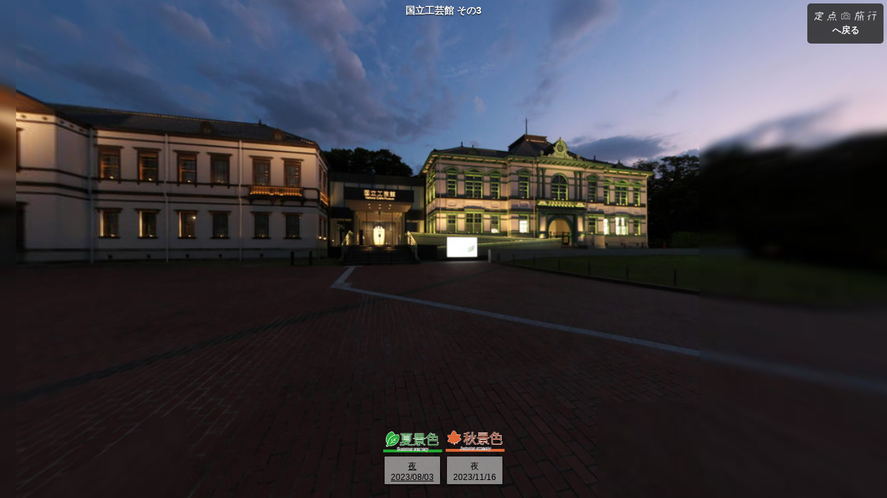

--- FILE ---
content_type: text/html
request_url: https://do-vr.com/data/kanazawa/166/
body_size: 1876
content:
<!DOCTYPE html>
<html>
<head>
<title>国立工芸館(石川県金沢市)その3 を360°定点パノラマで観る！- 定点旅行</title>
<meta name="description" content="国立工芸館 その3 の「夏」「夜」の景色を360°定点パノラマで観ることができます。撮影：株式会社ドゥーコミュニケーションズ">
<meta property="og:title" content="国立工芸館(石川県金沢市)その3 を360°定点パノラマで観る！- 定点旅行">
<meta property="og:description" content="国立工芸館 その3 の「夏」「夜」の景色を360°定点パノラマで観ることができます。撮影：株式会社ドゥーコミュニケーションズ">
<meta property="og:image" content="https://do-vr.com/wp-content/uploads/2023/08/kokuritu_kougeikan_3.jpg">
<meta property="og:image:alt" content="国立工芸館(石川県金沢市)その3">
<meta property="og:locale" content="ja_JP">
<meta property="og:type" content="article">
<meta name="twitter:card" content="https://do-vr.com/wp-content/uploads/2023/08/kokuritu_kougeikan_3.jpg">
<meta property="og:url" content="https://do-vr.com/data/kanazawa/166">
<meta property="fb:app_id" content="3543006912596311" />
<meta name="theme-color" content="#3E3743">
<link rel="canonical" href="https://do-vr.com/data/kanazawa/166">
	<meta name="viewport" content="width=device-width, initial-scale=1.0, minimum-scale=1.0, maximum-scale=1.0, viewport-fit=cover" />
	<meta name="apple-mobile-web-app-capable" content="yes" />
	<meta name="apple-mobile-web-app-status-bar-style" content="black" />
	<meta name="mobile-web-app-capable" content="yes" />
	<meta http-equiv="Content-Type" content="text/html;charset=utf-8" />
	<meta http-equiv="x-ua-compatible" content="IE=edge" />
	<style>
		html { height:100%; }
		body { height:100%; overflow:hidden; margin:0; padding:0; font-family:Arial, Helvetica, sans-serif; font-size:16px; color:#FFFFFF; background-color:#000000; }
	</style>
	<script src="//cdn.jsdelivr.net/npm/ua-parser-js@0/dist/ua-parser.min.js"></script>
<script type="text/javascript" src="//code.jquery.com/jquery-latest.js"></script>
<script type="text/javascript" src="safari.js"></script>
<link rel="stylesheet" href="../css/style_pano.css">
<!-- Google Tag Manager -->
<script>(function(w,d,s,l,i){w[l]=w[l]||[];w[l].push({'gtm.start':
new Date().getTime(),event:'gtm.js'});var f=d.getElementsByTagName(s)[0],
j=d.createElement(s),dl=l!='dataLayer'?'&l='+l:'';j.async=true;j.src=
'https://www.googletagmanager.com/gtm.js?id='+i+dl;f.parentNode.insertBefore(j,f);
})(window,document,'script','dataLayer','GTM-T45SVLM');</script>
<!-- End Google Tag Manager -->
</head>
<body>

<script src="tour.js"></script>
<div class="panorama pc"><button id="btnBack" class="back"><img src="../image/logo.png" alt="定点旅行ロゴ"><p>へ戻る</p></button></div>

<script>
const btnBack = document.getElementById('btnBack');
	
if (document.referrer.indexOf(location.hostname) !== -1) {btnBack.addEventListener('click', function(){
    history.back();
});
    //1つ前のページのドメインと現在のページのドメインが一致する場合
}else{btnBack.addEventListener('click', function(){
    window.location.href = "https://do-vr.com/";
});
    //1つ前のページのドメインと現在のページのドメインが一致しない場合
};
</script>

<div id="pano" style="width:100%;height:100%;">
	<noscript><table style="width:100%;height:100%;"><tr style="vertical-align:middle;"><td><div style="text-align:center;">ERROR:<br/><br/>Javascript not activated<br/><br/></div></td></tr></table></noscript>
	<script>

	var viewer = createPanoViewer({swf:"tour.swf", id:"krpanoSWFObject", target:"pano", html5:"auto", wmode:"opaque", passQueryParameters:"true"});
	//viewer.useHTML5("whenpossible");		// incomment to use the HTML5 krpanoJS viewer always when possible (Safari5)

	if( viewer.isDevice("iPhone|iPod|Android") )
		viewer.addVariable("xml", "tour_mob.xml");
		
	else if( viewer.isDevice("iPad") )
  		viewer.addVariable("xml", "tour_tablet.xml");	
		
		
	else
		viewer.addVariable("xml", "tour.xml");

	viewer.embed();

</script>
<script>
		embedpano({swf:"tour.swf", xml:"tour.xml", target:"pano", html5:"auto", mobilescale:1.0, passQueryParameters:"startscene,startlookat"});
	</script>
	
</div>

</body>
</html>


--- FILE ---
content_type: text/css
request_url: https://do-vr.com/data/kanazawa/css/style_pano.css
body_size: 2678
content:
@charset "utf-8";
/* CSS Document */







html, body, div, span, applet, object, iframe, h1, h2, h3, h4, h5, h6, p, blockquote, pre, a, abbr, acronym, address, big, cite, code, del, dfn, em, font, img, ins, kbd, q, s, samp, small, strike, strong, sub, tt, var, b, u, i, center, dl, dt, dd, ol, ul, li, fieldset, form, label, legend {
  background: none repeat scroll 0 0;
  border: 0 none;
  margin: 0 ;
  outline: 0 none;
  padding: 0;
  vertical-align: baseline;
}


form{width:100%;}
img{ -webkit-box-sizing: border-box;
       -moz-box-sizing: border-box;
         -o-box-sizing: border-box;
        -ms-box-sizing: border-box;
            box-sizing: border-box;}

body {
  background-color: #FFFFFF;
  margin:0!important;
  parring:0!important;
  font-size: 13px;
  color: #333333;
  line-height: 1.5;
  font-family: "ヒラギノ角ゴ Pro W3","Hiragino Kaku Gothic Pro","メイリオ",Meiryo,"ＭＳ Ｐゴシック",sans-serif;
  -webkit-text-size-adjust: none;
  overflow-x:hidden;
}



* {
  -webkit-tap-highlight-color: transparent !important;
}


table, caption, tbody, tfoot, thead {
  margin: 0;
  outline: 0 none;
  padding: 0;
}
table {
  margin: 0;
  outline: 0 none;
  padding: 0;
   border-collapse: collapse;
  border-spacing: 0;
}


th, td {
  vertical-align: top;
  background: none repeat scroll 0 0;
  margin: 0;
  outline: 0 none;
  padding: 0;
}

*, *:before, *:after {
    -webkit-box-sizing: border-box;
       -moz-box-sizing: border-box;
         -o-box-sizing: border-box;
        -ms-box-sizing: border-box;
            box-sizing: border-box;
}

a {
  color: #fff;
  text-decoration: none;
  -webkit-tap-highlight-color: transparent;
}


a img {
  border: none;
  outline: 0 !important;
}

a:hover {
opacity:0.8;
}

button:focus {
  outline: 0 !important;
}

button::active {
  outline: none;
}

a:focus, p:focus, img:focus, div:focus {
	outline: none;
}



ul{
	list-style-type: none!important;
	list-style: none;
	
}


fieldset, img {
  vertical-align: bottom;
}

blockquote, q {
  quotes: none;
}

blockquote:before, blockquote:after, q:before, q:after {
  content: none;
}
.panorama{position:absolute;z-index:999999999;width: 100%;max-width: 600px;top: 0px;right: 0px;}
.panorama a{width: 100%;max-width: 200px;padding:10px 10px;text-align:center;color:#ffffff!important;font-weight:bold;background-color:#333333;-webkit-border-radius: 0px 0px 0px 10px / 0px 0px 0px 10px;
-moz-border-radius: 0px 0px 0px 10px / 0px 0px 0px 10px;
border-radius: 0px 0px 0px 10px / 0px 0px 0px 10px;display: inline-block;vertical-align: top;float: right}
.panorama a{color:#ffffff;}ｂｔ
.panorama.sp a{font-size:15px;}
.panorama.sp img{max-width: 100px;width:100%;}
.panorama.pc >div,.panorama.sp >div{width: 100%;max-width: 400px;padding:10px 10px;text-align:center;color:#ffffff!important;font-weight:bold;background-color:#514F4F;font-size:15px;-webkit-border-radius: 0px 0px 10px 10px / 0px 0px 10px 10px;
-moz-border-radius: 0px 0px 10px 10px / 0px 0px 10px 10px;
border-radius: 0px 0px 10px 10px / 0px 0px 10px 10px;display: inline-block;vertical-align: top;float: right}
.panorama.pc a{font-size:15px;}
.panorama.pc img{max-width: 100px;width:100%;}
.panorama img:hover{ opacity:0.8;}

section{height:100%;width:100%;position:relative;display:block;overflow:hidden;}

iframe {	position: absolute;
	top: 0;
	left: 0;
	right:0;
bottom:0;
margin:auto;
height:100%!important;
width:100%!important;
}

body#sp iframe{pointer-events:none;}

ul.season{width:100%;position:absolute;bottom:61px;right:0;left:0;}
ul.season.pc.col1 li{width:100%;}
ul.season.pc.col2 li{width:50%;}
ul.season.pc.col5 li{width:40%;}
ul.season.pc.col5 li:last-child{width:20%;}
ul.season.pc.col2111 li{width:20%;}
ul.season.pc.col2111 li:first-child{width:40%;}
ul.season.pc.col3 li{width:66.6%;}
ul.season.pc.col3 li:last-child{width:33.3%;}
ul.season.pc.col211 li{width:25%;}
ul.season.pc.col211 li:first-child{width:50%;}
ul.season{z-index:999;}
ul.season.pc{max-width:800px;margin:auto;padding:0 20px;}
ul.season.pc li{width:25%;float:left;padding:10px;margin-bottom:1%;}
ul.season.pc.col6{max-width:818px;}
ul.season.pc.col6 li{width: 33.3%;}
ul.season.pc.col2121{max-width:818px;}
ul.season.pc.col2121 li{width: 16.6%;}
ul.season.pc.col2121 li:first-child{width:33.3%;}
ul.season.pc.col2121 li:nth-child(3){width:33.3%;}
ul.season.pc.col12 li{width:33.3%;}
ul.season.pc.col12 li:last-child{width:66.6%;}

ul.season.sp{max-width:600px;margin:auto;padding:0 20px;}
ul.season.sp.col1 li{width:100%;}
ul.season.sp.col2 li{width:50%;}
ul.season.sp.col3 li{width:66.6%;}
ul.season.sp.col3 li:last-child{width:33.3%;}
ul.season.sp.col211 li{width:25%;}
ul.season.sp.col211 li:first-child{width:50%;}
ul.season.sp.col5 li{width:40%;}
ul.season.sp.col5 li:last-child{width:20%;}
ul.season.sp.col2111 li{width:20%;}
ul.season.sp.col2111 li:first-child{width:40%;}
ul.season.sp.col12 li{width:33.3%;}
ul.season.sp.col12 li:last-child{width:66.6%;}
ul.season.sp li{width:50%;float:left;padding:5px;margin-bottom:1%;}
ul.season.sp.col5,ul.season.sp.col2111{max-width:800px;}
ul.season.sp.col6{max-width:800px;}
ul.season.sp.col6 li{width:33.3%;}
ul.season.sp.col2121{max-width:800px;}
ul.season.sp.col2121 li{width: 16.6%;}
ul.season.sp.col2121 li:first-child{width:33.3%;}
ul.season.sp.col2121 li:nth-child(3){width:33.3%;}
ul.spseason.sp{display:none;}

ul.tabs{z-index:999;}
ul.tabs li a{opacity:1;}
ul.tabs li span{font-size:10px;margin-left:9px;font-weight:100;}
ul.tabs li p{font-size: 10px;padding-top: 3px;}
ul.tabs li img{margin-right:18px;vertical-align:middle;}
ul.tabs li.active a{opacity:1!important;background-color:#FFFFFF!important;color:#000!important;}
ul.tabs{width:100%;position:absolute;bottom:0;right:0;left:0;}
ul.tabs.sp{max-width:600px;margin:auto;padding:0 20px;}
ul.tabs.pc{max-width:800px;margin:auto;padding:0 20px;}
ul.tabs.pc li{width:25%;float:left;padding:10px;margin-bottom:1%;}
ul.tabs.pc.col3 li,ul.tabs.sp.col3 li{width:33.3%;}
ul.tabs.pc.col5 li{width:20%;}
ul.tabs.sp.col5{max-width:800px;}
ul.tabs.sp.col6{max-width:800px;}
ul.tabs.pc.col6{max-width:818px;}
ul.tabs.pc.col6 li{width:16.66%;}
ul.tabs.pc.col6 li img{margin-right: 6px;}
ul.tabs.pc.col6 li span{margin-left: 6px;}
ul.tabs.sp.col6 li img{margin-right: 6px;}
ul.tabs.sp.col6 li span{margin-left: 6px;}
ul.tabs.sp.col44{display:none;}
ul.tabs.sp.col33{display:none;}
ul.tabs.sp.col22{display:none;}

ul.tabs.pc.col2 li{width:50%;}
ul.tabs.sp.col4 li{width:25%;}
ul.tabs.sp.col44 li{width:25%;}
ul.tabs.sp.col5 li{width:20%;}
ul.tabs.sp.col6 li{width:16.6%;}
ul.tabs.sp li{width:50%;float:left;padding:5px;margin-bottom:1%;}
ul.tabs li a{display:block;text-align:center;background-color:#514F4F;padding:8px 5px;font-size:15px;font-weight:bold;border-radius: 6px; /* CSS3草案 */ 
-webkit-border-radius: 6px; /* Safari,Google Chrome用 */ 
-moz-border-radius: 6px; /* Firefox用 */ }


input.spcover{height:40px;width:40px;-webkit-border-radius:10px;
-moz-border-radius:10px;
border-radius:10px;z-index:99999;background-color:#333;border:0;
background-image:url(../image/jy.png);background-size:contain!important;background-repeat:no-repeat!important;position:absolute;top:3px;left:3px;}


input.load{height:40px;
width:40px;
-webkit-border-radius:10px;
-moz-border-radius:10px;
border-radius: 10px;
z-index:995;background-color:#333;border:0;
background-image:url(../image/yubi.png);background-size:contain!important;background-repeat:no-repeat!important;
position:absolute;top:3px;left:3px;}

input.webvr{height:40px;
width:40px;
-webkit-border-radius:10px;
-moz-border-radius:10px;
border-radius: 10px;
z-index:995;background-color:#333;border:0;
background-image:url(../image/katamuki.png);background-size:contain!important;background-repeat:no-repeat!important;
position:absolute;top:3px;left:3px;}


.sensorAlert * {
    -webkit-tap-highlight-color: transparent;
    -webkit-touch-callout: none;
    -ms-touch-action: none;
    -webkit-user-select: none;
    -moz-user-select: none;
    -ms-user-select: none;
    user-select: none;
}

.sensorAlert *:focus {
    outline: 0
}

.sensorAlert {
    position: fixed;
    top: 50%;
    left: 50%;
    margin-left: -135px;
    margin-top: -50px;
    width: 270px;
    text-align: center;
    font-family: -apple-system, SF UI Text, Helvetica Neue, Helvetica, Arial, sans-serif;
    font-size: 14px;
    line-height: 1.4;
    border-radius: 13px;
    overflow: hidden;
    z-index: 9999999999999999999999998;
    background-color: rgba(255, 255, 255, 0.8);
}

.sensorAlert .inner {
    padding: 15px;
}

.sensorAlert .title {
    font-weight: 500;
    font-size: 18px;
}

.sensorAlert .button {
    position: relative;
    height: 44px;
    line-height: 44px;
    font-size: 17px;
    color: #007aff;
    border-radius: 0 0 13px 13px;
    overflow: hidden;
    cursor: pointer;
}

.sensorAlert .button:after {
    content: '';
    position: absolute;
    left: 0;
    top: 0;
    height: 1px;
    width: 100%;
    display: block;
    background-color: #c4c4c4;
    z-index: 9999999999999999999999999;
}


.content{height:100%;width:100%;position:relative;overflow:hidden;}

.back{width: 100%;
    max-width: 110px;
    padding: 10px 10px;
    text-align: center;
    color: #ffffff!important;
    font-weight: bolder;
    background-color: #333333;
    -webkit-border-radius: 5px 5px 5px 5px / 5px 5px 5px 5px;
    -moz-border-radius: 5px 5px 5px 5px / 5px 5px 5px 5px;
    border-radius: 5px 5px 5px 5px / 5px 5px 5px 5px;
    display: inline-block;
    vertical-align: middle;
    float: right;
    cursor: pointer;
	margin-top:5px;margin-right:5px;opacity:0.9;box-shadow: none;border: none;}
.back p{padding-top:5px}
.back:hover{opacity:0.8;}
.back img:hover{ opacity:1.0;}



.acordion{position:absolute;z-index:999999998;bottom: 0px;right:0px;width:100%;max-width:200px;background-color:#333333;}
.acordion p{color: #ffffff;}
.js-dropdown-btn{padding:10px;}
.js-dropdown-box{padding:0px 10px}


@media (max-width: 767px){
ul.tabs.sp.col4,
ul.tabs.sp.col3,
ul.tabs.sp.col5,
ul.tabs.sp.col6,
ul.tabs.sp.col2121,
ul.tabs.sp.col2111{display:none;}

ul.season.sp.col2,
ul.season.sp.col3,
ul.season.sp.col5,
ul.season.sp.col6,
ul.season.sp.col2111,
ul.season.sp.col2121,
ul.season.sp.col12,
ul.season.sp.col211{display:none;}

ul.tabs.sp.col44,
ul.tabs.sp.col33,
ul.tabs.sp.col22{display:block;}

ul.spseason.sp{display:inherit;}
ul.tabs li span{font-size:7px;margin-left:6px;font-weight:100;}
ul.tabs li img{margin-right:5px;vertical-align:middle;width:12px;}
ul.tabs.sp.col33 li{width:33.3%;}
ul.tabs.sp.col22 li{width:50%;}
ul.tabs li a{padding:7px 4px;font-size:8px;}
ul.tabs li p{font-size: 8px;padding-top: 3px;}

ul.spseason{width:100%;position:absolute;bottom:41px;right:0;left:0;}
ul.spseason{z-index:999;}
ul.spseason.sp{max-width:600px;margin:auto;padding:0 20px;}
ul.spseason.sp li{width:50%;float:left;padding:5px;margin-bottom:1%;}
ul.spseason.sp.col5{max-width:800px;}
ul.spseason.sp.col44 li{width:25%;}
ul.spseason.sp.col44{bottom: 110px;}
ul.spseason.sp.col33 li{width:33.3%;}
ul.spseason.sp.col33{bottom: 110px;}
ul.spseason.sp.col22 li{width:50%;}
ul.spseason.sp.col22{bottom: 110px;}

.panorama.pc img,.panorama.sp img{max-width: 80px;width:100%;}
.panorama.pc >div,.panorama.sp >div{max-width: 100px;width: 100%;font-size: 10px;}
.panorama a{max-width: 100px;width: 100%}	
}



--- FILE ---
content_type: application/xml
request_url: https://do-vr.com/data/kanazawa/166/skin/vtourskin_design_flat_light.xml
body_size: 1825
content:
<krpano>

	<!-- Flat Light Design -->

	<!-- modify the <skin_settings> values -->
	<skin_settings layout_width="100%"
	               layout_maxwidth="814"
	               controlbar_width="-24"
	               controlbar_height="40"
	               controlbar_offset.normal="20"
	               controlbar_offset.mobile="20"
	               controlbar_offset_closed="-40"
	               controlbar_overlap.no-fractionalscaling="10"
	               controlbar_overlap.fractionalscaling="0"
	               design_skin_images="vtourskin_light.png"
	               design_bgcolor="0x2D3E50"
	               design_bgalpha="0.8"
	               design_bgborder="0"
	               design_bgroundedge="1"
	               design_bgshadow="0 4 10 0x000000 0.3"
	               design_thumbborder_bgborder="2 0xFFFFFF 0.8"
	               design_thumbborder_padding="2"
	               design_thumbborder_bgroundedge="0"
	               design_text_css="color:#FFFFFF; font-family:Arial; font-weight:lighter;"
	               design_text_shadow="1"
	               />

	<!-- adjust the design of some skin elements  -->
	<layer name="skin_layer">
		<layer name="skin_loadingtext" width="100%" css="calc:skin_settings.design_text_css + ' text-align:center; font-size:20px;'" padding="4 6" textshadow="calc:2.0" textshadowrange="1.0" textshadowangle="90" textshadowcolor="0x2D3E50" textshadowalpha="1.0" />
	</layer>

	<!-- webvr button style (adjust to match skin style) -->
	<style name="webvr_button_style"
	       border="false"
	       roundedge="calc:1.0"
	       backgroundcolor="get:skin_settings.design_bgcolor" backgroundalpha="get:skin_settings.design_bgalpha"
	       shadow="0.01" shadowrange="10.0" shadowangle="90.0" shadowcolor="0x30261B" shadowalpha="0.50"
	       css="calc:skin_settings.design_text_css + ' font-size:' + 20*webvr_setup_scale*webvr_button_scale + 'px;'"
	       />

</krpano>


--- FILE ---
content_type: application/xml
request_url: https://do-vr.com/data/kanazawa/166/tour.xml
body_size: 10022
content:
<krpano version="1.20.11" title="Virtual Tour">

	<include url="skin/vtourskin.xml" />

	<!-- customize skin settings: maps, gyro, webvr, thumbnails, tooltips, layout, design, ... -->
	<skin_settings maps="false"
	               maps_type="google"
	               maps_bing_api_key=""
	               maps_google_api_key=""
	               maps_zoombuttons="false"
	               maps_loadonfirstuse="true"
	               gyro="true"
	               gyro_keeplookingdirection="true"
	               webvr="false"
	               webvr_keeplookingdirection="true"
	               webvr_prev_next_hotspots="true"
	               autotour="false"
	               littleplanetintro="false"
	               followmousecontrol="false"
	               title="false"
	               thumbs="false"
	               thumbs_width="120" thumbs_height="80" thumbs_padding="10" thumbs_crop="0|40|240|160"
	               thumbs_opened="false"
	               thumbs_text="false"
	               thumbs_dragging="true"
	               thumbs_onhoverscrolling="false"
	               thumbs_scrollbuttons="false"
	               thumbs_scrollindicator="false"
	               thumbs_loop="false"
	               tooltips_buttons="false"
	               tooltips_thumbs="false"
	               tooltips_hotspots="true"
	               tooltips_mapspots="false"
	               deeplinking="true"
	               loadscene_flags="MERGE/KEEPVIEW"
	               loadscene_blend="OPENBLEND(0.3, 0.0, 0.75, 0.05, linear)"
	               loadscene_blend_prev="SLIDEBLEND(0.5, 180, 0.75, linear)"
	               loadscene_blend_next="SLIDEBLEND(0.5,   0, 0.75, linear)"
	               loadingtext=""
	               layout_width="100%"
	               layout_maxwidth="814"
	               controlbar_width="-24"
	               controlbar_height="40"
	               controlbar_offset="20"
	               controlbar_offset_closed="-40"
	               controlbar_overlap.no-fractionalscaling="10"
	               controlbar_overlap.fractionalscaling="0"
	               design_skin_images="vtourskin.png"
	               design_bgcolor="0x2D3E50"
	               design_bgalpha="0.8"
	               design_bgborder="0"
	               design_bgroundedge="1"
	               design_bgshadow="0 4 10 0x000000 0.3"
	               design_thumbborder_bgborder="3 0xFFFFFF 1.0"
	               design_thumbborder_padding="2"
	               design_thumbborder_bgroundedge="0"
	               design_text_css="color:#FFFFFF; font-family:Arial;"
	               design_text_shadow="1"
	               />

	<!--
	    For an alternative skin design either change the <skin_settings> values 
	    from above or optionally include one of the predefined designs from below.
	-->
	 <include url="skin/vtourskin_design_flat_light.xml"  /> 
	<!-- <include url="skin/vtourskin_design_glass.xml"       /> -->
	<!-- <include url="skin/vtourskin_design_ultra_light.xml" /> -->
	<!-- <include url="skin/vtourskin_design_117.xml"         /> -->
	<!-- <include url="skin/vtourskin_design_117round.xml"    /> -->
	<!-- <include url="skin/vtourskin_design_black.xml"       /> -->
	
		<style name="button" type="text"
	       css="text-align:center;"
		   font-size="18px"
		    wordwrap="true"
	       padding="6 8"
	       mergedalpha="false"
	        bgalpha="0.5"
	       bgroundedge="1"
	       bgshadow="0 1 4 0x000000 1.0"
	       onover="set(bgcolor, 0xC7E4FC);"
	       onout="calc(bgcolor, pressed ? 0x90CAF9 : 0xFFFFFF);"
	       ondown="set(bgcolor, 0x90CAF9);"
	       onup="calc(bgcolor, hovering ? 0xC7E4FC : 0xFFFFFF);"
		   onclick="skin_layer_click();"
	       />
	
	　　<style name="button_selected"
	       css="text-align:center; text-decoration:underline;"
	       />
	
	
<!--ボタンの切り替え時に方向を維持&切り替わりの挙動 -->
	<action name="skin_layer_click" scope="local">
		if(isvalue(caller.linkedscene),
			copy(hs_linkedscene, caller.linkedscene);
			if(caller.linkedscene_lookat, txtsplit(caller.linkedscene_lookat, ',', hs_lookat_h, hs_lookat_v, hs_lookat_fov); );
			set(caller.enabled, false);
			skin_hidetooltips();
			tween(caller.depth|caller.alpha, 0000|0.0|0|0, 0, linear,
				skin_loadscene(get(hs_linkedscene), get(skin_settings.loadscene_blend));
				if(hs_lookat_h !== null, skin_lookat(get(hs_lookat_h), get(hs_lookat_v), get(hs_lookat_fov)); );
				skin_updatescroll();
			);
		);
	</action>
	
<!--loadscene_blendの挙動 -->
	<krpano>
	<!--  plugin settings  -->
	<gtransition_settings transition_depth="500" transition_speed="0.5" blending_delay="-0.4" loadscene_blend="BLEND(0.4, easeInQuart)" loadscene_flags="KEEPVIEW" show_contextmenu="true"/>
		<!--  important settings! this will overwrite krpano defaults  -->
	<skin_settings loadscene_flags="get:gtransition_settings.loadscene_flags" loadscene_blend="get:gtransition_settings.loadscene_blend" webvr_gyro_keeplookingdirection="true"/>
    </krpano>
	

<!-- startup action - load the first scene -->
	<action name="startup" autorun="onstart">
	skin_hideskin(instant);
		if(startscene === null OR !scene[get(startscene)], copy(startscene,scene[0].name); );
		loadscene(get(startscene), null, MERGE);
		if(startactions !== null, startactions() );
	</action>
	

<!--<events onresize="handle_different_window_sizes()" />-->
<!--
<action name="handle_different_window_sizes">
  if(stagewidth LT 800, set(size_mode, 'small'), set(size_mode, 'big'));
  if(size_mode != last_size_mode,
    copy(last_size_mode, size_mode);
    if(size_mode == 'small',
      
	  set(layer[spring].scale, 0.5);set(layer[spring].x, -135);
      set(layer[sp_day].x, -135);set(layer[sp_day].width, 80);
	  set(layer[sp_night].x, -135);set(layer[sp_night].width, 80);
	  set(layer[summer].scale, 0.5);set(layer[summer].x, -45);
	  set(layer[su_day].x, -45);set(layer[su_day].width, 80);
	  set(layer[ortum].scale, 0.5);set(layer[ortum].x, 45);
	  set(layer[or_day].x, 45);set(layer[or_day].width, 80);
	  set(layer[winter].scale, 0.5);set(layer[winter].x, 135);
	  set(layer[wi_day].x, 135);set(layer[wi_day].width, 80);
    ,
      
	  set(layer[spring].scale, 0.6);set(layer[spring].x, -180);
      set(layer[sp_day].x, -180);set(layer[sp_day].width, 100);
	  set(layer[sp_night].x, -180);set(layer[sp_night].width, 100);
	  set(layer[summer].scale, 0.6);set(layer[summer].x, -60);
	  set(layer[su_day].x, -60);set(layer[su_day].width, 100);
	  set(layer[ortum].scale, 0.6);set(layer[ortum].x, 60);
	  set(layer[or_day].x, 60);set(layer[or_day].width, 100);
	  set(layer[winter].scale, 0.6);set(layer[winter].x, 180);
	  set(layer[wi_day].x, 180);set(layer[wi_day].width, 100);
    );
  );
</action>
-->
	
	
	<control mode ="drag"
          keybspeed ="1"
		  movetofriction ="4.8"
         />
	<autorotate enabled="true" 
            waittime="1.0" 
            accel="1" 
            speed="1.3"
            horizon="0" 
            tofov="120" 
            />
	　
	<plugin name="gyro" devices="html5"
	keep="true"
	        url="./plugins/gyro2.js"
	        enabled="true"
	        touch_mode="disablegyro"
	        softstart="1"
	        />
   

	

	
	<scene name="scene_001" title="001" onstart="startgyro();" thumburl="panos/001.tiles/thumb.jpg" lat="0.00000000" lng="0.00000000" heading="0.0">
		<action name="startgyro">
			set(plugin[gyro].enabled,true);
		</action>
		<control bouncinglimits="calc:image.cube ? true : false" />
		<view hlookat="0.0" vlookat="0.0" fovtype="MFOV" fov="120" maxpixelzoom="2.0" fovmin="70" fovmax="140" limitview="auto" />
		<preview url="panos/001.tiles/preview.jpg" />
		<image>
			<cube url="panos/001.tiles/%s/l%l/%v/l%l_%s_%v_%h.jpg" multires="512,640,1280" />
		</image>
		<layer name="summer" type="text" url="../image/natsu.png" bg="false" align="bottom" x="-45" y="65" scale="0.5" keep="true" enabled="false" />
		<layer name="su_night" style="button|button_selected" align="bottom" x="-45" y="20" width="80" height="40px" wordwrap="true" vcenter="true" 
		html="夜2023/08/03"
		linkedscene="scene_001"
		/>
		<layer name="ortum" type="text" url="../image/aki_3.png" bg="false" align="bottom" x="45" y="65" scale="0.5" keep="true" enabled="false" />
		<layer name="or_night" style="button" align="bottom" x="45" y="20" width="80" height="40px" wordwrap="true" vcenter="true" 
		html="夜2023/11/16"
		linkedscene="scene_002"
		/>
			
		<layer name="title" type="text" html="国立工芸館 その3" bg="false" align="top" y="5" css="color:#FFFFFF; font-family:Arial; font-size:14px; font-weight:bold;text-align:center;" txtshadow="0 1 2 0x000000 1.0" keep="true" enabled="false" />
		
	</scene>

	
	<scene name="scene_002" title="002" onstart="startgyro();" thumburl="panos/002.tiles/thumb.jpg" lat="" lng="" heading="">
		<action name="startgyro">
			set(plugin[gyro].enabled,true);
		</action>
		<control bouncinglimits="calc:image.cube ? true : false" />
		<view hlookat="0.0" vlookat="0.0" fovtype="MFOV" fov="120" maxpixelzoom="2.0" fovmin="70" fovmax="140" limitview="auto" />
		<preview url="panos/002.tiles/preview.jpg" />
		<image>
			<cube url="panos/002.tiles/%s/l%l/%v/l%l_%s_%v_%h.jpg" multires="512,640,1280" />
		</image>
		<layer name="summer" type="text" url="../image/natsu.png" bg="false" align="bottom" x="-45" y="65" scale="0.5" keep="true" enabled="false" />
		<layer name="su_night" style="button" align="bottom" x="-45" y="20" width="80" height="40px" wordwrap="true" vcenter="true" 
		html="夜2023/08/03"
		linkedscene="scene_001"
		/>
		<layer name="ortum" type="text" url="../image/aki_3.png" bg="false" align="bottom" x="45" y="65" scale="0.5" keep="true" enabled="false" />
		<layer name="or_night" style="button|button_selected" align="bottom" x="45" y="20" width="80" height="40px" wordwrap="true" vcenter="true" 
		html="夜2023/11/16"
		linkedscene="scene_002"
		/>
			
		<layer name="title" type="text" html="国立工芸館 その3" bg="false" align="top" y="5" css="color:#FFFFFF; font-family:Arial; font-size:14px; font-weight:bold;text-align:center;" txtshadow="0 1 2 0x000000 1.0" keep="true" enabled="false" />
		
	</scene>

	


</krpano>


--- FILE ---
content_type: application/javascript
request_url: https://do-vr.com/data/kanazawa/166/safari.js
body_size: 860
content:
function request_permission() {
    if (
        DeviceMotionEvent &&
        DeviceMotionEvent.requestPermission &&
        typeof DeviceMotionEvent.requestPermission === 'function'
    ) {
        DeviceMotionEvent.requestPermission();
    };
    if (
        DeviceOrientationEvent &&
        DeviceOrientationEvent.requestPermission &&
        typeof DeviceOrientationEvent.requestPermission === 'function'
    ) {
        DeviceOrientationEvent.requestPermission();
    };
};

var iOSdeviceorientationCheckStatus = {
    target: false,
    sensor: false
};

(function () {
    var parser = new UAParser();
    var os = parser.getOS();
    var ver = os.version.split(".");
    var version0 = parseFloat(ver[0]);
    var version1;
    if (ver[1]) {
        version1 = parseFloat(ver[1]);
    } else {
        version1 = 0;
    }

    var alpha = 0;
    var beta = 0;
    var gamma = 0;

    function deviceorientationHandle(event) {
        alpha = event.alpha;
        beta = event.beta;
        gamma = event.gamma;
    };

    if (os.name == "iOS") {
        window.addEventListener("deviceorientation", deviceorientationHandle, true);
        if (version0 == 12 && version1 >= 2) {
            setTimeout(function () {
                window.removeEventListener("deviceorientation", deviceorientationHandle, true);
                iOSdeviceorientationCheckStatus.target = true;
                if (alpha + beta + gamma !== 0) {
                    iOSdeviceorientationCheckStatus.sensor = true;
                } else {
                    alert("設定 > safari >プライバシーとセキュリティ「モーションと画面の向きのアクセス」をONにしてください");
                };
            }, 600);
        } else if (version0 >= 13) {
            setTimeout(function () {
                window.removeEventListener("deviceorientation", deviceorientationHandle, true);
                if (alpha + beta + gamma == 0) {
                    $('body').prepend('<div class="sensorAlert"><div class="inner"><div class="title">ジャイロモードを有効にするには次のダイアログで「許可」を選択してください</div></div><div class="button">OK</div></div>');
                    $(".sensorAlert .button").on('click', function () {
                        request_permission();
                        $(".sensorAlert").remove();
                        DeviceOrientationEvent.requestPermission().then(res => {
						//「動作と方向」が許可された
						if(res==="granted"){
							location.reload();
						//「動作と方向」が許可されなかった
						}else{
							isGyro=false;
						}
					});
                    });
                };
            }, 600);
        };
    };
}());

--- FILE ---
content_type: application/javascript
request_url: https://do-vr.com/data/kanazawa/166/tour.js
body_size: 170891
content:
/*
	krpano Embedding Script
	krpano 1.20.11 (build 2022-03-07)
*/
function embedpano(e){function ct(e){return(""+e).toLowerCase()}function ht(e,t){return e[m](t)>=0}function pt(e){return typeof e=="boolean"?e:"yesontrue1"[m](String(e).toLowerCase())>=0}function dt(){var t,r,i,s,o,u,a,f,l,c,h=e.passQueryParameters;pt(h)?h=x:(h=ct(h),h=h=="false"?[]:h[q](",").map(function(e){return e.trim()})),t=n.location,t=t.search;if(t){r=".html5.flash.wmode.bgcolor.mobilescale.fakedevice.webxr.",i=t[K](1)[q]("&");for(s=0;s<i[j];s++){o=i[s],u=o[m]("="),u==-1&&(u=o[j]),a=o[K](0,u),f=ct(a),l=o[K](u+1),c=f.charCodeAt(0);if(c<=32||c>=48&&c<=57)continue;if(r[m]("."+f+".")>=0)e[f]=l;else if(f[A](0,9)=="initvars."){f=f[A](9),e[H]||(e[H]={});if(h==x||h[m](f)>=0)e[H][f]=l}else(h==x||h[m](a)>=0)&&p(a,l)}}}function vt(){function k(){var e,n,i,s,o,u,a;if(t.plugins){e=t.plugins["Shockwave Flash"];if(typeof e=="object"){n=e.description;if(n){i=g,t[Q]&&(s=t[Q]["application/x-shockwave-flash"],s&&(s.enabledPlugin||(i=v)));if(i){o=n[q](" ");for(u=0;u<o[j];++u){a=parseFloat(o[u]);if(isNaN(a))continue;return a}}}}}if(r[ut])try{e=new ActiveXObject("ShockwaveFlash.ShockwaveFlash");if(e){n=e.GetVariable("$version");if(n)return parseFloat(n[q](" ")[1][q](",").join("."))}}catch(f){}return 0}function L(){var e,t,i=v,s=n[nt]("div");for(e=0;e<5;e++)if(typeof s.style[["p","msP","MozP","WebkitP","OP"][e]+"erspective"]!=G){i=g,e==3&&r.matchMedia&&(t=r.matchMedia("(-webkit-transform-3d)"),t&&(i=t.matches==g));break}return i}function O(e,t){var r,i,s,o,u,a,f,l={};l[w]=e;if(krpanoJS.haveWebGL==g)return g;try{r=n[nt]("canvas");for(i=0;i<4;i++){s=r.getContext([$,"experimental-webgl","moz-webgl","webkit-3d"][i],l);if(s)return krpanoJS.haveWebGL=g,o=""+s[F](s.VERSION),u=x,t>90?u=s[F](s.RENDERER):(a=s.getExtension("WEBGL_debug_renderer_info"),a&&(u=s[F](a.UNMASKED_RENDERER_WEBGL))),u&&(o+=" "+u),krpanoJS.infoWebGL=o,f=s.getExtension("WEBGL_lose_context"),f&&f.loseContext(),s=x,g}}catch(c){}return v}var l,c,p,d,y,b,E,S,T,N,C;if(s>0)return;l=ct(t.platform),c=0,p=0,d=0,y=i[m]("firefox/"),y<0&&(y=i[m]("gecko/")),y>=0&&(c=parseInt(i[A](1+i[m]("/",y)),10)),b=v,E=v,S=v,T=e[D]&&e[D][w]!==undefined?e[D][w]:v,E=O(T,c);if(h("iphone|ipad|ipod")&&i[m]("opera mini")<0)a=f=g,b=g;else{o=k(),o>=10.1&&(u=g),b=L(),S=!!r[it],y=i[m](it),y>0&&(d=parseInt(i[A](y+7),10),S=g),y=i[m]("edge/"),y>0&&(S=v),y=i[m](rt),y>0&&(p=parseInt(i[A](y+8),10),c>=18&&(p=4)),b&&(p>0&&p<4&&(b=v),c>3&&c<18&&p>1&&(E=b=v),E||(l[m](st)<0&&c>3&&p<1&&(b=v),S&&(b=v))),T&&!E&&u&&(b=v);if(b||E){a=g,N=i[m]("blackberry")>=0||i[m]("rim tablet")>=0||i[m]("bb10")>=0,C=(t.msMaxTouchPoints|0)>1;if(p>=4||N||C)f=g}}s=1|b<<1|E<<2|S<<3}function mt(e){function w(e){function a(){r[y]?(r[y]("DOMMouseScroll",c,v),r[y]("mousewheel",c,v),n[y]("mousedown",f,v),n[y]("mouseup",l,v)):(r.opera?r.attachEvent(M,c):r[M]=n[M]=c,n.onmousedown=f,n.onmouseup=l)}function f(e){e||(e=r.event,e[T]=e[X]),u=e?e[T]:x}function l(e){var t,i,s,a,f,l,c,h;e||(e=r.event,e[T]=e[X]),t=0,i=o[j];for(t=0;t<i;t++){s=o[t];if(s){a=n[s.id];if(a&&s.needfix){f=a[N](),l=a==e[T],c=a==u,h=e.clientX>=f.left&&e.clientX<f.right&&e.clientY>=f.top&&e.clientY<f.bottom;if((l||c)&&h==v)try{a[z]&&a[z](0,"mouseUp")}catch(p){}}}}return g}function c(t){var i,u,a,f,l,c;t||(t=r.event,t[T]=t[X]),i=0,u=v,t.wheelDelta?(i=t.wheelDelta/120,r.opera&&s&&(i/=4/3)):t.detail&&(i=-t.detail,s==v&&(i/=3));if(i){a=0,f=o[j];for(a=0;a<f;a++){l=o[a];if(l){c=n[l.id];if(c&&c==t[T]){try{c.jswheel?c.jswheel(i):c[E]?c[E](i):c[L]&&(c[L](),c[E]&&c[E](i))}catch(h){}u=g;break}}}}e[Y]==v&&(u=v);if(u)return t[at]&&t[at](),t[ft]&&t[ft](),t.cancelBubble=g,t.cancel=g,n[y]||(t.returnValue=v),v}var i,s=ct(t.appVersion)[m](st)>=0,o=r._krpMW,u=x;o||(o=r._krpMW=new Array,a()),i=e[S],o.push({id:e.id,needfix:s||!!r[it]||i=="opaque"||i=="transparent"})}var i,s,o,u,a,f,l=encodeURIComponent,c="",h=e[tt],p=e[et],d=e.id;for(;;){s=n[C](d);if(!s)break;d+=String.fromCharCode(48+Math.floor(9*Math.random())),e.id=d}e[S]&&(p[S]=e[S]),e[O]&&(p[O]=e[O]),e[J]!==undefined&&(h[J]=e[J]),e[S]=ct(p[S]),p.allowfullscreen="true",p.allowscriptaccess="always",i="browser.",c=i+"useragent="+l(t.userAgent)+"&"+i+"location="+l(r.location.href);for(i in h)c+="&"+l(i)+"="+l(h[i]);i=H,h=e[i];if(h){c+="&"+i+"=";for(i in h)c+="%26"+l(escape(i))+"="+l(escape(h[i]))}p.flashvars=c,e[P]&&(p.base=e[P]),o="",u=' id="'+d+'" width="'+e.width+'" height="'+e.height+'" style="outline:none;" ',a="_krpcb_"+d,!e[V]||(r[a]=function(){try{delete r[a]}catch(t){r[a]=x}e[V](n[C](d))});if(t.plugins&&t[Q]&&!r[ut]){o='<embed name="'+d+'"'+u+'type="application/x-shockwave-flash" src="'+e.swf+'" ';for(i in p)o+=i+'="'+p[i]+'" ';o+=" />"}else{o="<object"+u+'classid="clsid:D27CDB6E-AE6D-11cf-96B8-444553540000"><param name="movie" value="'+e.swf+'" />';for(i in p)o+='<param name="'+i+'" value="'+p[i]+'" />';o+="</object>"}e[b].innerHTML=o,e[lt]===g&&(f=n[C](d),f&&f[lt]()),w(e)}function gt(e){krpanoJS&&typeof krpanoJS.embedpano!==G?krpanoJS.embedpano(e):e[k]("krpano HTML5 Viewer not available!")}function yt(n,r){var u,a,f,l;n==1?(o>=11.4&&(u=g,ct(t.platform)[m](st)>=0&&ct(t.vendor)[m]("apple")>=0&&(a=i[m]("webkit/"),a>0&&(a=parseFloat(i[A](a+7)),!isNaN(a)&&a>0&&a<534&&(u=v))),u&&(e[S]==x&&!e[et][S]?e[S]=s&8?"window":"direct":(f=(""+e[S])[m]("-flash"),f>0&&(e[S]=e[S][A](0,f))))),mt(e)):n==2?gt(e):(l="",r<2&&(l+="Adobe Flashplayer"),r==0&&(l+=" or<br/>"),r!=1&&(l+="HTML5 Browser with WebGL ",ht(ct(e.html5),$)||(l+="or CSS3D "),l+="support"),l+=" required!",e[k](l))}function bt(){var t='Loading local files from <span style="border:1px solid gray;border-radius:3px;padding:0px 3px;">file://</span> urls is not possible due browser security restrictions!<br><br>Either change the <a href="https://krpano.com/docu/localusage/#changebrowsersettings" style="color:#FFF;background:#000;">browser settings</a> to allow local-file-access,<br>or use a localhost server like the <a href="https://krpano.com/tools/testingserver/#top" style="color:#FFF;background:#000;">krpano Testing Server</a>.<br><br><a href="https://krpano.com/docu/localusage/#top" style="color:#AAA;font-style:italic;text-decoration:none;">More information...</a>';e[k](t)}function wt(e,t,n){var r;try{r=new XMLHttpRequest,r.responseType="text",r.open("GET",e,g),r.onreadystatechange=function(){var e;r.readyState===4&&(e=r.status,e==0&&r.responseText||e==200?t():n())},r.send(x)}catch(i){n()}}var t,n,r,i,s,o,u,a,f,l,c,h,p,d,v=!1,m="indexOf",g=!0,y="addEventListener",b="targetelement",w="failIfMajorPerformanceCaveat",E="externalMouseEvent",S="wmode",x=null,T="target",N="getBoundingClientRect",C="getElementById",k="onerror",L="enable_mousewheel_js_bugfix",A="slice",O="bgcolor",M="onmousewheel",_="localfallback",D="webglsettings",P="flashbasepath",H="initvars",B="fallback",j="length",F="getParameter",I="capturetouch",q="split",R="basepath",U="only",z="externalMouseEvent2",W="consolelog",X="srcElement",V="onready",$="webgl",J="xml",K="substring",Q="mimeTypes",G="undefined",Y="mwheel",Z="flash",et="params",tt="vars",nt="createElement",rt="android",it="chrome",st="mac",ot="never",ut="ActiveXObject",at="stopPropagation",ft="preventDefault",lt="focus";t=navigator,n=document,r=window,i=ct(t.userAgent),s=0,o=0,u=v,a=v,f=g,e||(e={}),e.swf||(e.swf="krpano.swf"),e[J]===undefined&&(e[J]=e.swf[q](".swf").join(".xml")),e.id===undefined&&(e.id="krpanoSWFObject"),e.width||(e.width="100%"),e.height||(e.height="100%"),e[O]||(e[O]="#000000"),e[S]||(e[S]=x),e[T]||(e[T]=x),e.html5||(e.html5=U),e[Z]||(e[Z]=x),e[Y]===undefined&&(e[Y]=g),e[I]===undefined&&(e[I]=g),e[tt]||(e[tt]={}),e[et]||(e[et]={}),e[V]||(e[V]=x),e.mobilescale||(e.mobilescale=1),e.fakedevice||(e.fakedevice=x),e[_]||(e[_]="http://localhost:8090"),e.safearea===undefined&&(e.safearea="auto"),e.webxr===undefined&&(e.webxr="auto"),e[R]?e[P]=e[R]:(l="./",c=e.swf.lastIndexOf("/"),c>=0&&(l=e.swf[A](0,c+1)),e[R]=l),h=function(e){var t="all",n=["ipad","iphone","ipod",rt],r,s;for(r=0;r<4;r++)i[m](n[r])>=0&&(t+="|"+n[r]);e=ct(e)[q]("|");if(e==x)return g;s=e[j];for(r=0;r<s;r++){var o=e[r];if(t[m](o)>=0)return g}return v},p=function(t,n){t=ct(t),t=="pano"||t==J?e[J]=n:e[tt][t]=n},e[k]||(e[k]=function(t){var n=e[b];n?n.innerHTML='<table style="width:100%;height:100%;color:#FFF;background:#000;"><tr style="vertical-align:middle;text-align:center;"><td>ERROR:<br><br>'+t+"<br><br></td></tr></table>":alert("ERROR: "+t)}),e.showlocalaccesserror=bt,d=function(){e[b]=typeof e[T]=="string"?n[C](e[T]):e[T];if(!e[b])e[k]("No Embedding Target");else{dt();if(e[lt]===undefined&&e[b][N]){var t=e[b][N]();e[lt]=t.top==0&&t.left==0&&t.right>=r.innerWidth&&t.bottom>=r.innerHeight;if(e[lt])try{top!==window&&(e[lt]=v)}catch(i){}}e[Y]==v&&(e[tt]["control.disablewheel"]=g),e[I]==v&&(e[tt]["control.capturetouch"]=v),e[W]&&(e[tt][W]=e[W]),s==0&&vt();var o=ct(e.html5),f=e[Z];f&&(f=ct(f),f=="prefer"?o=B:f==B?o="prefer":f==U?o=ot:f==ot&&(o=U));var l=0,c=0,h=a;h&&ht(o,$)&&(h=s&4),o==ot?(l=u?1:0,c=1):ht(o,U)?(l=h?2:0,c=2):ht(o,"always")?l=c=2:o==B?l=u?1:a?2:0:l=h?2:u?1:0;if(l==2&&e[J]&&ct(location.href[A](0,7))=="file://"){var p=ct(e[_]);p=="none"?yt(l,c):wt(e[J],function(){yt(l,c)},function(){if(p==Z)u?yt(1,0):bt();else if(p[m]("://")>0){var t=new Image;t[k]=bt,t.onload=function(){location.href=p+"/krpanotestingserverredirect.html?"+location.href},t.src=p+"/krpanotestingserver.png?basepath="+e[R]}else bt()})}else yt(l,c)}},d()}function removepano(e){var t,n,r,i,s=document.getElementById(e);if(s){t=window._krpMW;if(t)for(n=0;n<t.length;n++){r=t[n];if(r&&r.id===e){t.splice(n,1);break}}s.unload&&s.unload(),i=s.parentNode,i&&i.removeChild(s)}};
/*
	krpano HTML5 Viewer
	krpano 1.20.11 (build 2022-03-07)
*/
var krpanoJS={version:"1.20.11",build:"2022-03-07",embedpano:function(p){eval(function(f){var q=String.fromCharCode,n=1,k=f.length,b=null,e=null,a=0,d=0,m=0,c=0,h=0,l=0,g=0;try{q.apply(null,(new Uint8Array(4)).subarray(2))}catch(p){n=0}e=n?Uint8Array:Array;for(b=new e(4*k/5);a<k;)m=f.charCodeAt(a)-35,c=f.charCodeAt(a+1)-35,h=f.charCodeAt(a+2)-35,l=f.charCodeAt(a+3)-35,g=f.charCodeAt(a+4)-35,g=85*(85*(85*(85*(m-(56<m|0))+(c-(56<c|0)))+(h-(56<h|0)))+(l-(56<l|0)))+(g-(56<g|0)),b[d]=g>>24&255,b[d+1]=
g>>16&255,b[d+2]=g>>8&255,b[d+3]=g&255,a+=5,d+=4;e=new e(b[2]<<16|b[1]<<8|b[0]);k=8+(b[6]<<16|b[5]<<8|b[4]);a=8;for(d=0;a<k;){m=b[a++];c=m>>4;for(h=c+240;255===h;c+=h=b[a++]);for(l=a+c;a<l;)e[d++]=b[a++];if(a===k)break;g=d-(b[a++]|b[a++]<<8);c=m&15;for(h=c+240;255===h;c+=h=b[a++]);for(l=d+c+4;d<l;)e[d++]=e[g++]}b.length=0;k=e.length;if(n&&window.TextDecoder)return(new TextDecoder).decode(e);a=0;for(f="";a<k;a+=32E3)f+=q.apply(null,n?e.subarray(a,a+32E3):e.slice(a,a+32E3));return f}("p>r/>]&JJQrd[UXFK^g(Fi/_1F09)hG-,Z(/uZ_0>e,e-CNXvJ#=0&qBQSNSB6ARFCVY):FEA_S0vYSuBt`<n8]8NJ8&-Oc0?GcK6('.M020F3FeR*qCVE0JH*JdM#&I,L>>-;tCkH+I-H/*Z7BJVx7'^%n5gG-T.)gdL#<b*CFiT9NB>,M(6[UGu6[hcO4FK#I3.am>CPe=nEk9MvHF,dL6EsV)BW=6(#<Vx%0n>($BQmUlBS]e/06[Y)(l;jq(lW&t(la,u8UaLK6-gPDB8]0d:4*(GL2JMoBSow@2[pe]%]IkfDo9S52iEK21rx1GH,+HP1P@3A-;4XI#&[AOYY8TFCjhjL0HqL963.(j2L&fgD>F6j1:^Lx#=J[/6[Uv16F/ch0n>(bCjkN]J#<?B%_@I;3IX/YF*2)K0p'>[H*JL)Ge1]s5YSs/1OV?B6EsVf1O2)e%r^::#;:8BDn1@A6]wu</93/R3`X_eH?<cO1:[mvqJ#:UBR)=c13=_l.#C+%/91xxB=WE@/T)rN##,A,fww5[/:ThLItQ1YEk^ql$7Gpd/93/S0n>1^0n>(U#@)P*#4mZKBtB)%1:&RF&PbOkBoZRn0MM_t#X&7%19jw3GfRV8/wZqlB?35os(MXR6[Uv.6F&]^#**9&BW:B'8w0UtB=.`YCSi)_HEE65r.r7gFi;J)B=^:R6^#q6G-Pv$-H/3v5_Y]].)gdBFi2]=Hb,;Q1qr58CW'#b00gPMb%dnP#&HpG@ob5X1O2(2Js+d?6x#>E)1Djq)1Vvs)MB5:>Cosd0n=.4%$_hBB<O=#$KV88-^&C<]p)E3F09)v.#C*w=ABI,(fe2HIswiw##avT$Z,mnHEA2l(Venm%VPksFMVf56^$)V%SRV%luE/MRS4OI5YVI-#4kInFdqIfCTp4K%S].DCC:,hIv3^$*/CLw)pYNUL2M?d06^.*Bek(SB>8Pa*DBln-w7+x61P(f_fQVx08K(&#+#=',YYla08Cwi1O2'C5D_7^-?:GS##p>B4h$;ok]KC-CVr9H9b(Nl0#^8mE)84;CXW>i$Afd>ClvMT3K&0I@8->u2L&Yf3-e620mAUx1j=ig#.#oo21@'6,v#SRBJgsd%X;H8J^07PA[#b^Do9MRCVY&,GdP2'#vLgm$*l`@6arce.SLV[.SL,)#x8(C$X6D1#vKM`%&O3M@Bt1k08E]6#Z33X#3m3)@Bt1*BZY$o.Zf,Y###c9QEEAvASt$16,f%R26p<s#%A[fKM2qTB6AR56akkMB6XJa#<s<:-^'si2g_6tG>.e;B6]^XDQRvoDQRgnCTptK2Kd$'-b@.D#uwQgn_wSTI'IS78wMw?Hbo1C$uO/8#>?XO7^h4896_Hk;RLSlCUx*$R7nr,#AA7=#.opkF1ZV14%q$2FKRK)T6OqxJZW/*0mA_L3,W#R+xs3##%U$A$9SF+B6o(3CTV^o9=SQRCUxV>2vaw'.(*q..#'Kh#9wakFM`J2.#&r[Dp*^m#'=kw9iZ&Y#HTPjG.`Y?UfEJeD8BF[4MN>t6rh(`BmoX<%<5hC.ojBeCm)Tj$ZA1eL/CC+3-BOI$h`<0BW3G:E4^j*&PPvS2mS8p$;;iJC$Pc&FA1VI.#9(%-vt.L6#J6$6stAOD887b#%L@X#=]mE2T-fo/r#X?4cGMJ4Ej4&Jq^$B%8VX`(4?t%7%oSBHW2DeBJ0Ih-w-Yf0'*8m/:KI;06]Uq(/,R.'ifX?#$*Qi7^fi31NWVD3.N#Q(OI?0$9xo:2j;%3.)'?,B5T6885(/<5[+6I-wK9U0mAFg&ls]9%r-TT#?+<+1S]K;#VgQ.GGve@-w$Sf.&TxE&PNcM*))';-w$rf@?=>u#**NF@s>b[8Z-4HA$,jL@:&x`6AQ(S$=t3b7#DFW%Eoh$=KhCc%)<'cB35.QBIt9`&:$'o2Kih,HF,<KFiru0/q)ApB6>lf4FBi+(V]*t8@<&^J'%f4B5.X`7;bQ>2McUB/^Bmc$]_$_6$**P.<GPu((LOP*NiS1(3JiM7W'E&1(=B2/uQO(0?>i[#$k5o##Dw;=06ASFi&Ms%0dgbH*B,1#J(1Z2c3tA8:W[d6bA%i4+g`aCm9_R/95qG/r5Fb0mA+i-FIb<B=MZj-FwX+CMc2nB=VTv-Fwe'C2@x6-E_qsDo7(=Doq%4B=^4uElH(uBX)ZtBm)+'nB'nDCVCt>06fXv08:X`&8>*U&T/f??<4o/2hAv%2L')*2MX$`%xYJA6asN_#)$dHDNOu20Q&GX06gQ_I>9MDDMpq[GZAOG2h%05CkH*8DKehg142:$hJoDt%D=3FEJ]:`/oc5h*)$HS&kQW;0nuUm06K@r6bSG^6$ug6/950B#**PTBT#Df9SR>8-])2eD0TjKOB0/S08F2,DKei#-vL34#E_FT6am5L2R4nSN(bp*0MDXD#BM&8pj3?9BWD3'>-1#m6rhx6CVFj8G&%(_*)^YY5^.e2ND<ToCji@toOwsBB>oH+-w;Cm6$um.+%xK8-w7th(Wg?_'8mkYENtfU##1/uCW0d)B>.pE#$CsX';[=/06/D,#0rA9CVFv0CW#kR$^lA*6()8M=K_@b/@p?p$tPZ#$*.Kf6$6V>%pP*t1OXCU-[@<O&ouqB#9[as/r5hH6b8)i6`GkX$1MAW2hArf19N'lh.X8[2Le>lHb@;//pEi=0MGAwB6Q1cTiJ7p0p7b`#$2f[/ml2i-w;kx%poju#j5PeCfZ+;5M?+7Bsv3cPuXE'08ifo#)G<mB^K/_14M<2T2iJB3d.$nK#iDJND/QfJplFT0nI;d1Nc7u6`=?n%8w:X=h+a.-Du.W#>_[u.adxS$sK9'(q-&:$Ap<ulYE>M6b@5C6:DAh4&$<E#?r4,'PM-Z&gjNa2MkT57Cbr&5`(Rx#0faT5`(cZ6bJ:L#,247B6oOCH*f,f(9Y>S7X/C/CmJh7+xs4s#%D$s#%_?7%<*JKXxSl^&5KpBQA9+>=guvX@v'SX(2]J'$r:T)D/quN-tmud0#`=PD0R7.-?su.$Ox>;08FD2=gtBoCVUKq#=oj8F@ZC:)e5#36*<Xk2R>QfPvN7L6bKxG@tDgo,>_U7%42((>HoEE$H<6sBSk^43-^#$>>,&V#$a_t$XeG@$q4ge6[UuQ6F8=x6$7Ok6atXb0n?phF,=[99S[DMDD)*N@;[NH$^HLS6c8:^=hpp>1:'JS(O9Fq40r)ep25Rv$^Hh,6^[772KC.[)->1bICa7wFiD;0HGr;K;,ICp#`$XAK1>pwCp:q=&PNF52hT2`8PLAZJm;YU'ifXO#4*el08i6o6bA8YE(tdVHbno7BGV23Iv+fAfpW?q.#&lVBt2*nH#2MVkE3Mi/93/E1ni(jJuxN4<60H6Bkr'HE`Q:4??hb_.(F3/B=N#sFiD:j#+Ra+CPdPI##p>@#'h<--b?EM##'8K$p/=)I&xgU1;xsUgPW4U0mA,OH#.B?H>J+D(9hxO#Lje32JlW=#+gD6D5g[P#@21q'YJ%k/xYSF5Z[sVFgn1FVc^'q6c2)^2j0^7%op$w/943b#*g0qWDQLBFgpJD(JI)KI'%Eq%[/spK85kv$>Kj^B8-Cms`,i/-w7WS'ijnV2gsVu>YHv)/?sil$9/#jLfJrXCZYZt:V_P_/xEEd-b<`W-Eg(''qE.Q/95g83P^=CF]Il6HEi=5-wKNN#>uVl$VXp2#iBDjBM=]VBuJ9.Do:)+c>J_P#A,FZ#)d_+A)REW8>h=66h4V`QV7po#Zs:`FLM6W=%jYQ%8?r0#I4AH15,hfCNW3R&53I:$B5%KIv.hU$W]-U(s[A'=2eCUEjn]s(QD3tHBE6mFiTxe#>TjtB>/)mBXiW*&6r95##/<*-w7S@#Z3gl*ODcY/wA^s'N(N.)2T></93+<(JelA$028ND2D]t$@F[`61Y>-5^.-@8w(7Z/oY0R3dvn93E$N;0j;&65)DG7mrAR`02W1:Ejhtx%8K)p$&AS-4*;dc$$$2eF)iG%D/ph+EHm/O8U,7m$Z.Gh/5[#&/5^6`6c-Eq/5[%t/5]O#6boCL#=8Q.DK5p<EHkki&5kj_(9We1)o4U+(mpxNP*75C/w6OOBRL#&EH25#DK5p<BW#Ws$VUf/'mkIc#%ww@/5^^i6arvQ/5[J$/5]XVCVV0%'m.T5$Vi>RDcLUh$W'd*3//ju-;bs]##-+F-*q-G###c:)R;G8WeGuVGB,$_D5V2G$>X?O$<@lXrcTv00?7ax$;<pn-?VO]#-`=K@v4WY2cw59-wK,e$<wWq$>kFB9M@Ht/@4>B(U=6K4-)P@lYQaF06fY20?6Ri$c?=N;cxRQ;cwL$K1m?,$;=p4%P]*%DNc*I2j/ic(2fD'#=B9,@?XvLJYN<N),6dO-^(QLB6?GU-f8dsD0h6;/PH54#+nHY08=+i(g3x3$+_,)D2CWJ$Wxtr0Ld&1@C0?7#*:.=DN4n5SlL0TCJ6t?0u0SY#Z4Z,#F#Bs>YY>I#>[mu#9*YW;G7@$:/M1e#)@JkEL-j=8m6+j$YCR$5r;x?&R.5`B80N+#IbcC:g/L-CZH%7k@p]l#$F<#%L*JLZ<_%L/8doZ)6#_H6dXWU*bX2q'20Tf$AALV#a0bX6,e'C@=2@j6b9kRA'$N6]?e<rFDQ5T.)^vBW)c(eCENsDBssfx1;wJ6`c:gJSQ6lx-h;7^Cpf.O7St:A##P50$/6D*-sC`?mV]'6$W,lq1l@46'94Mp6,i8Z*/=g2$^,F-&Q]vj$X[@H&W:rBDG1FJ#E/_xEX)u`Hr[SM-w7]>'3?j>JT(w&/?L@p'4>^5#'OUD5$&&=%U<Ul$s6Y-(9OBI'qB#?(q-;>-*9[K%UWY<&Slgl&T:bV5e)W%FB/pU&5ah4%qi?o$]2_;K*rsjnUn(8%qT15%qM>'),WCv$$mSg0BN7At^Z)'%p#Dq$KDf,7:A_$7Bxv`(L`V9*`rDp.CahY+&*JR$w2Jg>h3_`3(w2;>'+2*mrVSUCm<DI/wYqj%=S:tI+^Q<%@UhX/9ES3J&n#N1qCQ(Hb@S2C9^5k'R`t,J12,R-[[Jp1Po*<)axD6.$-mg>E_7d.$[Q#<Gk@8?&`b]:RVlwgTB(5<LuCi.$?mw7wkai7^BV@A31#x,]:H*B6oC9DBq*732HVDBnOk;7riX%Gf7x@/95hHHCxvnCV+a70'tIfHG4[TF0-mq#)N=ak((vxB>A#pSRmNfK6T822bebO$V`oqBet*jJS,)(,[<IZ'jVla2S3D3G#/e;Kku8A$D1P8Gd;os*PWfbBYH-f./+786Z?IL%BLcb/r#0soQHBB#$arS(`:)3H+]18HEilK/w6=#AppJVF0.'`#_qb8Eg(N6Ir4fYFKf-LDo'>03(vfp08F,*#&@f:#%&.]6VQRR1qr24D6]<&C;=ML2e69pDQwpmDSQgf#=]]u0lLv_#ZdJtC9Me(H+S,l#X/F)1q(T3D7VmXEk96%HFo-D6*;j7#+Qmr2LHgc##@do$X<[9X'r^h1l@b$1r.&2G+ouS6m,ld1rx.^Ek7_=1q19#EO,nj2NMesW`tLY<GXteBR4x[$=5n>*.0d068'&mCO10AH*r,$CPb3n'ip#e#%rNw#%M6s#%rNw#%2$p#&IfbrHw-I6*W&l@;H0'#&H/H)c_@3###r=%2/`fC`Hfj)6XZV(Qog&#$r=*.C*n5HBM_WDo((ZB6oU5B=L@EH+.o;G)IQ8Fis+9CVCqjCVr?].)033H$OJGGeV.F#4,:+J?`7c2i#`pU.cX%#>D:)l,sXHC9`gG-x-'`-GOLa%89aB>')N]4*Un3qIw>u5'8'7I^f(L0#V4d-v=sM(Mp1=/;>@U#tA?GDo9j$Gb)1*;MdTaC:/52luLVV6Z[4YC9VEoD2($nIV_gj6#:YXI`[P+#@9H^#L>J`6vFO'BQlJ&Zw-fL.#9OkDp+_c#XSg]6*W&]H+[u>D7+8JJ],hDCVOT5CPH)<.X66[$;n-o(9cxhqIxE)C9`jg2Q8=BEk^JxHBbr(4F:`QXx_Ud6$vnW&QStN5_3>+2q$K5B<<g#Dod9_<m8UdCUiftajW[*HFo=5DT6V:F(l^5B<<f_*)BR?#$r:DNDKkhQrfNVMco^77=e.M5_fMsB9$PT0?6jR#^FFjsa0ZH^P%m$cYS:Y#&JG'^M@C:08EZD1rx.SG'#0vB4:kvGe1nt,GT:208F1k#&f@k:.x$,08F%W##.$d%GVV3C%r]?DRFPAJ;FM7(sZ`a/^9g-+*'aa#%fITk_o0pB>@st3-9G%IX$-pJ9<NO0o)'=11hNV1W:vr(/-w<GJ80O#2C^W1sLpo1s`#'#*LEm?a@C930Re&h.cMq6Z.%gEE=H6-[H-C9Xp#QH@I^j%8C5C%UB'<ZY1)<&581NJ#=w06dE8k$VV.k&PS:E4/lB$6,e&e'2/ts$VV+l$VV+m$VV+o$VV+p$VV+q$VV.s2G=.(#$jt:#$jt;#-0J=@v2ol*)%_)C53@,YvLfm(+i)21;cZl19W7T16b6<QrS.)LJ/m,6-gOXBSV:F-b>cm#&Rx<[S.kc6/2HfEJK^]-bYv'#&Q`nS4l-M65gjO9p#BF.)S.E#&][NW`=VM61P#'H]`)p*0e:'23DAJ##$,PSP0?+2WFeRCZ>D2D;uV4F5n7:2WFeRET7%9DW:`6C#^212WFeS2WFee2MXFx$.Ap`SP0b>(MNq/#(Be6A(CXMB;[JoP=x<T@=DMI#**,x3N83G8?H*VA)[KYB;[VsT1iSa@=ifY#**,x4gP&W8?H*ZA*t>gB;[cwX%X):$rqe+#$cSE##D@)(9IeE$2kk=B2S`8^1aeJ$rqe;#$cSE##l>%*k2,T#7:HX19S5n-[959#&Pq-^1bB&F8d/e1:OGk-[9>0#&Pq)Y=q*pGOca]16]J:-wTu3#&Yw?TiHYc9&gow1;T/X-wS;I#&Yw5O]@HaJ;H9k-?t`/#_pw58L=M/16FaK0ir4E2Q8ki0X<4U0Y&_(0YJw/0T^UFqf5wfBQoWQEHbb&9n9$ZHbNpK#0&.-0v>EW0peb20q*s[H;3q7J9GRZHw/xR89T6396P3<J:7TI6,Hj3-]l$R#w^R7#%'=_#?m(M-%U#=#AZ6?##-2%Fx`wS5.hm35J-vD2hgUK#nC?T5/%#$-&$AC#CA1`Gu]6r2hpeO$#VJVHV>ZB3Pld53m1m74*r$C?VLNG3Q(p&-%L5D#]d0E##dbr-*_NV(1&j&#[TBo#[TEp#[TKr#[TNs#Y[gq(n?+J(sIM%(W7J%#]F/I9n1-&I<K7WIWgCD#m[>IBQoZRF*Dl_BkLmn9n1*%I<KC[IWg_s:.51xIRO9RInkBBqf;*j#&#mh#&6&k#$t9a#$t<b#&d5RdV4cA#&$#m#'DYX:fV(M#A.]c/5@k&(s].4(s].4(s`58(s`58(s`58(s`58(s`58(s`58#/qRI1ffU?2,+/1#x%v9#x%v9#x%v9#x%v9#wr&v#wr&v#wr&v#v1>'(n:u)(o[n6(rw(U(p-x7(ox?@(qL>N)3(u,)418,)7^TM)4_V1.D^Lr#wqD/#wZ@p857Q;h6*s$0rTs90up-]0s)^oh6*rv0rTs70up-20s)^oh6*s#0rTs40up-c0s)^oqf4/1D0Jq3Bn4TNIWolHFXeGF>^t`5C3FHJ7t8n+;=bpD>^tS1C3FBH7t7CV;=bpD>^t]4C3F9E7t9*1;=bpc#,3Ta0tE.@0p[[20qbB2NDJZU0X<4/0Y&_[BQfBL<7D#nEdupG<e&7v#(^9v<7M)oEdv#J<e&.s#(_vP<7V/pEdv)L<e%un#)%5T<7`4fGJ>2:Bkrq+HE[m`)12Ki#Z_r/<aA4?141Xh0WmuB0X31E1A<2G<Nocn9n(gTBSvl-CgCCDmvEpB1J@ii#%97+#$)(7#j5PkDG2.EY=p7DCm&-r[oIZt6VJ<BIS9nO).#,8$=5[-$;?Oe)7Ogq#<2es0p9IqBov._#$(`MClrRe#$(`MBSYx]2h7F$,YSg2&53(K#$k,u##$(A=+kl56c+7A(PN2x-bGk2#YYV0-b#R)#_x:kEMslQ3EH2c-VP,4&PNxRuAOH7#&Yn?P=uva#&cw)JlQ1U#&cw)ED-EK#&m'*?r_VA#')3,:.v8+t]&da$=75/$=75/$=75/$=75_$XR>`$XR>`$X@3U$%>7.Bu+=aBu+=N%8[]c%8[]d`,MDeE`wbfEa##l6*4t1(q.U^(q.U^#U^o$B=J+K,>8K>#&6&k#$t9a##/p@#u>2DB=J+K,YST@#'rx^:fUl+%:==$%qtR#%owhC'.Nw+3LTro3tGkq/Wt]t#Rs>u6*EG,Bn*XECm'pZLq(bA/w?_iBNcCoH*rO'##Lqt(krs])1>qu8?kY[1TUXn2e$-,BQoZ*(qQV9(qdc;#E8bm/le1E/ldo@/ldrB-;=]s#%gmI###5*)7'NO#uc2+JP6g<1/%q:#'Xht@S[%9-]d2wD)D<.C]8v]no=;-Q#4'f/w?kk2K_LU6*D]?,.T+*?almc6*;G9+0e%p#gHms0WmxJ0XE7D19W1B0jf;/BQv,L0X<6c^20W'B^K/`0Wmr>.SN_[0X34C.SM8(0S0wUHw,Wva-=V'CPQC0#?.C$+0L,u(9YMY+bNKZ+0O3x)6Ta<#4iue1Tj:DHrZf[CNb>##)=bcCX2vwBwQdrCor&9BO:tH#*NSN6*bawXh0C@2MkT17?M&Y$XR;^##(7d.v#e'#$ucV##6IO(UBN;)29#4$@;cZ9Mm%]$ZouRIp-6i*`^kP-AQ23,)f[?BR$CX(3oP<#;-$iZ:v4QfP-Xm.81,(#@(rB/QX0#&]]9fD2A=bD07rTgM(5=0Ww(I0Y&[L19sCG0jf:CBn;5K>>9(L0XE=C0X%K[7t8BsCjBBTEHYvMCjBB'Ck,]ZVmrSd0ta@M0XjTk#_q39EEaFuCk7PJ0X<4B+A;f9#CU6<EEWAFCk9EBEHk(U19Rvh27I/4$]_9n20>e#q.^O]BQf0EDKgaH8To[#DKaBm][*dv0YK'/0XjOI>>?ApF'SeW06Tk?/qSeQ2jgH''22?;0XjXS&lmfkD0BpQDK5a[Ck'gRDIjgaD*J#*'21*s0TTnN$=t4>8Txk$BRTs>F*VD1##l1v-'Rx*(LAqp#$t/`#$t2a#$t5b#$t8c##1Ir(qB<;)6^E<)6^E<)6^E<)6^E<)6^E<)6^E<q1-[H:3Jw[HZkUe8U#<1DK_8[EHXn+IX+G:DK^pOEHZPZFEiur8p+KS1VG>C(6BlH-?k<W#&Gh5/5.4BF)i8^8;V>>HYa_T'qC,<0pwn(0Z5Qa0Yp6f1VG9W0Y/eT0Tww-16F`G#&Iu.1/&i-1NEJAI<R#A-Gr?b#&Hid/55P>:3^6qCk(,YBQfQQCNa$vD0AAI$'%0A7@WqY-@IG*0uq,D2h]#KBJ9e?9R,8v(3I^&-F5<Y#2NqIHZjuRIWp9)#.wHZCNbTNB`DFA06nPx32p&nEH;,KDK^ZH1JBNp1TpcA(:Plw8q=auDKv5N3N5/o(fmh&1Uhbr=0X6G0t3E=#'h2qIX*MK(sRx07u=n3HsU0I4/lAqGHUwM7SPVR0pwlh(U@FQ(VO<_*3uZ0=+X`E/t'RH)7`P,#-S#11JBNp0uFv$*3uZ0=+bfF/xHkC(VRLd(VRLd(UBpB(V06C*3uZ07uc0786#Y*5Hc'&9oE@]HanEcBQbAlHlmavBWiDR9t4PD2hg.>#^q&_EXDf_BWrJPHawKdBbOjYEI%V#3&hoREXMlPBM9#NaCqm;aCqmVs`+$FQrRKw%:2J6#$k$J#(:WICP2c)CU*rUIBjjhI?4GE:65Hn:4sU`3u;7nEHYpKF+=7KBQf)0#$lpX#$ke8##HqU(P0G,2k5a+Lf]Ptm:`g,m:`g,b@n2ob@p+O06TiR#xeb@%s<mHRSP&_J):@p1s`Vk1sMPn0VAcxBQe-^-b>.E%XijCIr8Us2f;v*4(SD,5@ki1J7S_t3+W)+4CoMD2hdsh-,0_m&nRM8#$Z:T$;Hi''vU)W#;-'mIoU8sHGpm7(kG4R'w?Sc(k>wk'wvxj(O+//%8[(7XbWUK1qV/l+xwT:D67WmFL+5%2JeYm5Bmn-Dp?5,Gdd)*Fb#R41P7-/2.-E)5_NK?++c9AF&ahbV/$eWUi:7SGvR`T7BS]Z&n6Qk6*rc]6%J6G.Wg.W)W3*Y0nY`.2L&^o)H%/N$/ZG)(JFs')G_sK7<LYN;+r7$1f]F[##eF45_lr$$#'BR8l^YA08;&_)1=8D$#KZL4]Pxg*)g%6/tTng#[ChL4)SWDetD)W,Yk`b>-`AG@t+^2)R:it#GaJKeT-Uq5w[tA5vj#O(9<FQ#HpGu/w]^s@tDG?/RWxD2H*ex<MO,WB<kBw#-o5uBp+NvOEhmm*b'VJASus%DJh`_#)6X>07EoH=bh?WsD6tUJZi5L6*2d27xa/(G.VJ0H<sPi6()/JB6oO=),)_80@q24-,PRD#A[s5##vShO]?l4O]?b'5@uM%8lgAG#>KcsqK`.KFhv__BmYPPBnOk8HAw$mGeV#,HEfmGCqf)w-wX^v#+cjg$FlB$Do9MJ.(X?<CMm2+B67R<-rk[2,$mh4##-([6?Oa3:fZGcHG4=:CMl]b##8ZO$A/=a'MK%$#$2Cm;/$cn1f[qb#(xJBB43p@?R,YF#K1)<G_=D@Gf%8.GeVeNCh$hBQY.OuBNG3QCqGV,6[CVCDQYP,%SSRTB6P4t(<%.q<l1B;1pi[?qJYYFD8'H$DREvB2he3j5_c5t0Q^%)=]x5#Do7@@1qUj?DQxK%0NJ1214:Tb02PSO#&l^$EShcBDM`oM-d0N#-1*f2K#g@W6b1LBm[pPi5<KRW=acl)HGFKb21'PqI<q*t1rRfE21@6:2LBMmD/LoP$rsb81:/H6$#K^J3cp4N##;qV%s;5LPA(#J#[D)2#Q[)9B<H<uElvl4-ujTbVf[TF2Hq0DHFo-0#4?$>H+[u*Iv-tW0iiej#`O=K1H#5Z6bR>,KX>[CH+](@=DSSe[X]mu#B)NGB69AC3dwZ7&PO?r5Z[t7D7b]508F5`#<s4-08F=wEP#]vCTijHB8<Bi2j2=8),DKBE[Ll%FiD.sDoq__$*t`=VcR6;$rx?[<g8]tCTtChGH5/tH*r;+ClaMGBM8tu,>Spa7VkgtFL)[+%@J>CBj-X5Fi/2i7;bQ>+^/DmB6ll-$Z-';14r%-@onZK$s@322jpS^6bRue)85Br(4F2V$6&uNE,#F13)IOu#loC*P]:Z#X)qc5Bn=d1#(gC29k[q0NDDZi6,XUD#.Oc@@<,j*0?8:'BpkF;1qhm:Hu*1L-^1(7K#iZN<38pII<?we6[qxO6'EecCkSqi0Z5Gx20:X92L?k196j@JI<?wkB;Rer-v:cl/=R&O(7FH;-H&&^,e^,EBmoTS+]Z9s16?'wIfP(g1;nXhIkuJ5?Vi#C9qm-i6,Pl&@Po:h2MOSS2xdl+/r#_:1c]q@I<p>IDKTm5/^0`h#$d=g#15iqIYgfO3HgFW/AjpK#.p,46'*`K-;4MFQ<OB9#%Dl(###`7W5C'LC9T,7BQvtE/PNR-L6Fak6'EhQ0DPU99sT^=##H=qUfEFsHh1TB20b9=#$3F3Hh1TI1?okTH]ib77#>dK/t$?BQH4H*:5LC>1Q`$M7t&n0J5v[(1;d8k20<]iRSE9T6Zc`PIWn3e1sLv;1sLkL&Y+&wCNu&D#$dFp#+q0s8qYd'#(C3>G>hA;IT&OK3-%-$I9dij0<G55H[9xO#(LdOI]?c0H[9u2#%S@2c=k+1/J.uvHl?@g8qYg=Hl??oHl?@d8qYa;Hl??oHl?@i8qYd<Hl?@(-^gus#$a^n#aNo_It<lV?GS8D6$xDr>B2'L6G<#_$)R^rGGe.(d;4OY$>tFwTimDis`FZOFSe8AC5X9?$>aPN.oi`4.#,NE$^+kik`u<a##bv?)2g,2#[.4f5^1.&78d-L#G`?GDo&)?&@VeLGuclv5^18QC9V9k.*7a[#pEs--wTaV/Ta+`lYjA*Y?1m(*d>VUI=2[?)H?n`#$mQ4$=#]%'3#NH.'Yq`048DB$=%1X),:mL)QkdX(Tu8S(U=ZW7_4:kD,s,o?VE2hCV6b6*k6)X's(c4-$WKq#&#Qk#%0$i%'3q`A]`j2-Xe<t#$Y25-=CHu5ux.Y#Z_rPCPe.@uY&QqCPte&5eN]55eDvSK=3_RIHixmC*c983e+K9/95@:Fxjkn%>;=.1rwuQH?<<)08KC8,_Aah#uw-Yk&ZfWtFUO110dw$8#q0f-[hET###ig=A/_(*E1?r(m(nk#LFuo#Idl5BQx3W<37_B6bL3UGSqhGEHl#4%st5Kt&BZZ&PRipEl?8/B>?$>$Z&x&lD,2ACqJ,tH?Ce1.81B$.82.EHWhEA7tIRl-<:p'8mdMQ0jgwAB=T[J,`o?j#PA*[Hxvn32h-U-0uK#s97JQv2NBr^WHg&sJ:wE&7?/teFG;366[h`EFEgBr3.X8a/93//6WX8806JwQL64WV16OfX6-rYx;M>_s_P$X@19Ne]0nuHRE1^;CBn<6^00BSm/:KI67)M6I1l@^F18?x>CNsnH._;(?&6_e26)1,j8&/Vx>wJOgB@@'#?%ET'=n,vp$rq^3#-`X)9Wgr9(/uqCLfT/76qE;B-_4n@nubsa6EWDkuY-iQ6bH08VOSva<eJ,tCTV/I0tWK[6`#e>@vu*/Cr*pjH#E]?G.rp(3;dewC9;TnH#uKj=$&/HC9`g^CVY)8/qp+o'Prq)85(/DGx@/017*v(M8<YO/9FOO=$f:;12T[:0;C+'f4`Qq6`&+#lf(?JH*Lo306h-V;2]*j$=>lO#$l'l$#rMtJW1Db%9==G%9=%:ED-Ow&=vc208EB4&:Z$W/mita@TEJX#&I/KIY]g?Yvr'?#-DLZGdu^)s(I,8#)n^;0:e9U7]kUI<`sh+iH:VPu`O&7g2WKbA6*Js/=h4%JURT>65T`x#eS9rDo9S66'4<_2hJ9406ZJ^#9tP#9Of'+(;_KA#MgC&96WOxB6I2$%p+g_.X4Ew#&Zia0iahE60x^S-[ePbBCmIE9@bCXBWbLl0Vq>LB8LGt$XPrD$>bwxuB`pPB8J*DCmL'r6dEKv%Wd*m[SxBgB5IWpJ8G9m#3dCv-VP9(-VOQ2+C/H]#0]Tb2h04uHH%(22h7E?'2/ue<(nF-#(1Z]-uWWV(jDL'EeDjLGeV2%FGiQ:1sLv42h/xoHH%In0W$JEJ9OLf(O/GR#A*tPIrA[tIrA]-It=qs#A*tPIV&RsIV&SLIW[]w)-7?_##d+mBiSjA##,c7&>9).),*$<08;Pm%cr%oLfIh<#[9j2#x#q?2cgjM$`7[uD0TWE1::]FD5@VErd1]Q15wa85e4eNCNs.J#AxJ.=xp$0##A0%#?UuBJDM;^B3,/hDQQ'l1sLsf%87>_+&4MZ1sfjeL:1NX6^Nc>06R?mG):Ex/x,2BFEK6?7_QTWG'k<QFge.90qF6(B8JU?3Jq(T7^qgbDM%x#(fd0sB7q840ugPM2h7dW/5OI'DohD9Gfeo)0?6`4%vaB'6A^`e4E;eh/6,-NHcbQC%sHI%]q6QR6bxd6)M;UeE1$g4(fcTrdV>(kdV?eEB8J?S$@QU4J85.B6bhH*3*pF:##9YR#^q'*E31V1$9S?CE31eFI<wBZ21?w,0Z#;m$;Xs2=G]cu<eGZk#tBjAG.VhI.&eb'-EiL83NtYg#%Ae=#&Ri_K1x,H6`#*6#X8aH16jAR#]O^PP><@7BWiF%A]jH&AZq0xAW$OmVJ'&D6cl@T-[PjK#)#R)<c<qholThvIp@JF:WNRJFgegb1814FLV%gRDp=3LB35.KIpm]UR7w[8#*3l`BWf@>8=iKaB4`/U1NZBJCW%g]4*<#w##,i9(W@+n(6q@QG+(RL4+&a:hf:SUC9`?nZV2n(=IpY1=O[@g=I^MO:Phgu&`of9Jq^#8/u+rj#)l9i5b<BpG'e,P3/Kg7[=7XMH?MH04*<X122O&A=03wKB3+V;1qUj>CU.n,K#gk9B6o:6H,=.:H*rS3/93A$72v>t0>Ka/^NPm#]lN8e%;h3Rbd4*aCT`<j/93/;6[;SU#=&9D:PhjZ6+13T6cl1H0Uk5$=2Su#Ek/2?qJNZ'6(09jHA>Lf>BY+A:PWp$6cHj<##/*341^hkQrV%CHagNHB<),>o4u<b=]Ak6I9vuxJK=rv.Bw;m$]*DU=B5E*3(tI#$X9E5#B(s>4A5c&$?%Jt&534h##)=/#.+D7hf@<X=bMpiCTTbI-GXZ6FMDY(HEg8u/pE2iB66_vCTT%>.(kfZ'igFF'MLjK:Nhs,#)bqV./b9T=-$:_3KT,%+d-r;Fb%E/08FYr##-:tHGgurE(h:K#%Mqq#&Yt:s`*II#$l>1/>$@&9n9/'#uv=K(P<E*3eE-x]5+?@0P1;h1M<u?C9`E(->l?Z6)+t5]ZpRt.)'WFB>A)cO%_.X0i`YU#$k^1#)lLM6_f9b#hEZZ[S6h_#+R3EB6JTK#+RH,@v42q#4+.T6cHjn<eJK$L/&>r/PO'xFi0fi?)KH=@v2DD#;K&2Gg;+e?)KH?@v2D8)GCbl)GF(o@v2D:Oxbs:1ro9h08:nI6_^@B1o+JL2-Hd.12`BdJ8RN:9<%v1@$Uf9J>sTk1TLLq?XWr<LP]KPEfw5'4+):#0:jJY(ff&]-w7)5(JKA/-w7)#6^#X5$%56n/Bf+Y0o(U(3-esFN`BFY+xtZ00AHP3$#'C+=03rC##2L02LeHkKMam)BNP7M3EQ9>J#ug7&58LN<kHGSEk/PR#qq:k/93G1=%X+3/93/Y6XBc^0Q_t>ai.4mB6QMY1:.6i#IFK24/lBcB2or8[<nJ:6'lgj0mBek$-XU&6Z+T(2Jt443N50Hu#n$v08ifp+B&BC$x9cBBD=T8<eNJ3#(HughJS$R$;Zhn)1J2`-?b@%#_h9t0I]cd`GUA`&UeK3AQ_hRH,uD,##.Zn7BU*SJ5R6&FLvS6B=N.o&AJEm6,*VL6,*V[(6M0n(6Vb'(49.lG-,8gHcNr%Hsi]g6r82k96DfY(/.)h06KAS$u;<s%$N0ZB8<<l#$V)^=G]`Y6atneN)Ce`2^Do22JlV+B8`=KHxk>?Fge6_Yv3BZ6*r2,#lA2BCTT[t6[hOB%8Jb#M62#SH?a#60Pqj/0l(-c>Bl+w074Mh96X._Jq^]R%8>QL1R_GFK#hE:</>4?.oqSCWD,XK5^hqQ#&Gk-$rr4cu&w%d=F2gI%B*kM21@*;#+U(m0#:xS#$kv]#$Bxn'9WB2K#A.&$VV]iBMoiF<)EX1>>YB8G%+Kw1:nap(:49L2h$[U=ElCiFA4$c@OiS.18<HY(9PYj.<onZ$X?G<#$C7w.X??S$Z.Gw5Z'8>186.'-G3ct#%'7h#uuc2)1xfm.X4wS$V_%x320W9LJ2k-B6>dF6`[(V#$Cs+BmYPZ74SV&1l@d9#x$ML(n-S+7;bce/#Fae<9vW/5ERbU<eJ-&AQ/fN$xq.N5_EEG2I?H,1Dq;]4+&?#4+&?%1E?REEe0TT(Wgvg%P%vn5v9urBSx(H&>1Sp-^(L'+&,[I$F1PEEdjhs6;.B@(LroI+h5=j0#^BdMkO]?=_WY@79kug#>ILdLk:`B/w0MY0>g,@&POt7B8M.B)0P(U(6&?,3O1g_RY8Vq1r@&=D7+8bFiBlL#-:/5HGFI>?;*VH@t1qt#CnxaClbmeBNuOLeY+?gB68:(2iYIi6+n8&d&EsxCm/C%=xg1N5&MQv3(v#j@t)h.da`E7>-W=u0p8;a>qUA.C2ks*D,M?jBST#[t&pv:QxHZwH$3)#BcCSU23ogA*G_x+B6>jLB<v0U+g.SYC3Xr,/RE_?#ChWXIqa;*FF(sj>D[L13.(h4)S/.t(;Yv813Xsh#*CZx@t')$AuEGFDp$LK#%KHY##^8A;p)[t3c8:vIo_5n##Q:Cq.T_sB6nx-C;+W(C;4m4C+)`I$cBPj1W*f:EOBoDHED.ADRF,pEr9<I1X-rD[8$dQ#fc2iGe2/3-vLxKbFlbg/HJm<1q1m@ID9@;2+8Tm,>;:dHED55Qudfj.8EhG#1NZx1VD7E4.f_8R8#sm0t,jx8+03c1S67W2N)%2&55sd2heb#Roe%C2K`*WH=wAY#b'Oo4,De,#^hR#1rRYGFis.<+]]D1*d4$@fw6^VJ]cdH=*S50C3U8Q#?`%c89faZ##;[s-FuXu#45q?Dn*s.0?If<G'3o=5>3&d33?j*`f0UIGEu/60?8-;(W&=w#lfbCD:0/GHAP409qKVA0*rW90?>k=#$ao)3Ep$Y#Y^,x20`H3##JF:FKekGbxNVkbxNv1K3oU_T1i)0/xS9,)/es;.sHqC#,PlPIC`U6>w?8m0?Gf'#%Ki2,+k.:BX`?[#[pn7#^j)Kk%gc4$(E^2@t%gX'kW`I#%D(V$Bw<.@t,Xo/pDms#((L<OxZ$`j(bE:#%Tm<#%g=X##DnG($5U9%HRS<3jNpx#(eQ<CW(>8CUxY`#Aeub4DGD*#>>ux>uv,i'2/_w#+p@n/xO2w#^VE:*bi9m1:g+&#v?l4#xO%a-@@G)422um#';PRDfccs3IEN508=(k7VZ=`CNY&X5s]q_Hwct&k]/_9@t'5T5#)8*+&LKn#Ws6LHAQW6$=@p.$=$8B-BWGY3.v^e$>'9R=[sX1HVFpT+][Hw1r@&./92om'kuS9*6`jIH*(]kGeSW-%QXba-w[PjIVqTxH<1/w6+gXR5Hn5vs(xvf02j'oIp&hYG+_C+0'EFxB67W<?9SeNBs><j4c5JO0<%'n0Wn'j7;b5r5dZ;n5D3-bfvi0V/vqC^3IN^90t.R#G,n$L4+^2N'MK's'ML6F2i;pO(4dpv-@[_]#$k0.#/j?U5BSN(2`dRM$c0WQATTYe5CP&k/vqCZ3.Na90KhYMGg>#^,H8ie@B1g84+^2>@t'3q@9d]3*8Eq'F1dY@CTqc&#>D.(.uq1K-sG=u(q.oK#/_RP)GC6j&Pj%.L9EckK6UA/0%h5>2S:#fK68X8#66N<5(uGq/w6cUBA=GPH%so:#,`K*7^/]>-[[Ip?&V1aHE@d`G/&14HG3u*18=v88V:Q+JaR21%(%F8J[n26C34U>CVOAlG-NI9B6qSSqJ5lDGe1j$7DhbnI_O:5H%qNwu),=WH$)/P#iK*.-b,I4*fu2.7v:^?2[jw'B6o:,/95-%?c9hpH$#qm/<;2v%So6V-[90Y+_]l*?xU#G6i*T;(3kAVBWjiv12_$[;lI'h9m)#.-vLJwF*&hx/92pL^2^H8(Nk58->l?I1h:Ve#BrA<6GIBLEkx;cBYfE&C1nTO&55vU-w7Y/+]W#58Y7McBSx'k#$jF$?_##SD6Ax)#^0Q^2/WCv+&*Q>+]a4U8qDg:O-,OI/q2NEB6#?&5BK2A/@e0=#$I9uL3ee]CUxZ4EccZ-3N4m?)k<Qv(7'SX(626w8$w6N8Uk$a=KvAb%<#eDHVQDPB8LD/#/;HifQ;hT'$NJM0?6xXB8>AQg>T>.C5P351;udX7'nP0lD<mc1U&Hi2K_R/2Mvds#(A:b0KUCo6#w$P6$5+j3eWWI-VOP2<K&H?7%-;ML;#ha7@IY?B93CFG_4UP-Amj<%VxAR@8vg(B8Sn25eESPB6vD%/xtKb1Ta3S#&J=HEhn&G#%K3]#-:S31Or'i+'^MQUJW5#9N<BCrltTP$=--m%WNp@(JFjS#&?_A$WRu8l>;@9'v`oc6wC/xBAvCN9nAIQJ5?6*.8uFv#+,F,B_6+DI:abp>HV+p:9>qmXAT'./PbAp(;w,X(6A^'(s<@u*L(>KBWvErB=2XR%]S-7Cpp>M.p1cH1jbq]##>r;$ZR5w-^'x9@;^wmL9P_?G'R^;EmfTMA&t%C##Kf['mt@g7(I6d.SLD+id5g(I<pDLH,+@=KiMYt;+:Y_K#hKL6aVVo2M3mJ0?ANv6r85NK#f:C#=/K^3fTGE%pGqE6_^@-##V(g(<CvA9RIxMH`=rT784SNp9L$8qRMkY$rq``$%,:1J>E9^I/ZmJGuf9M9(69*CUxV?1;Z3$FxaX^'U3dt-w7)26d'1IR_ml?-G+>FIVd'^(miq+3gvSPcGS@10oi0A`Ftsx#4ds(9;bJQJq^,>RpVfH@=;Ft),i,N#<jE.2fNFi$B$U(89-&82MtiiJ;GG,5_cMVF_?ca6A_,-$N(.`K#g-u2LwK=hTV<HgM)KF$CmLq5C>T6'9@1UF0QE`4asva;+qx:##DLC$#KZJ-;5SE6REFL'2/tj$<Rxi'21kHJ;]R?%Zm's3mi]4-x$;C9R`AHIV)*>Jq`h5#>FcqJq`t'Jr8<.Jqs*1Jq`h)4DY$;Jq`t(Jr/60Jq`h8#>>^[)dfaF2pmuB*.Jg/#$V*H3.-+33,Ue/H]k0##uw%R1rD:II[Od^Dml@:'MP6Q-w0FPCU.NrH'p,A1V[G:CK+)vC9;Nr^qUX+/B0>HCqA&67?h%e#%KJ=#1PPj3Ijn#3I^[d(P;am#4;J]IYBfO#>?Gq4XL/[7vd5+)M$OF)14VO%O`<m3a5u4IYBJ62LRNB2+x.e#.viE430.<JvM:t.#)A=($#@9-%VFf#xv'b#'DMVGYJ`<##,-K#?$qn'o-0m'j+n@#x*bj2LI8b'kWUx#$Nde-&tac%8@>-8qsUU1/IuL2L7<78PKav#%oI;#?i64#$4/s-&u>t%qQ#:$#M5g4*;0aIphaV2Jc4nIYX)^B7DOqG/QJ$$s.qK(4#ecBof@%G/QIX#$d41%8IO>.;hU_$sb*1$W6xo4+&@X#vri#%owTC#v1J=##>(x##5/'WD+Iq[oe*P2i]GA9owlXHl$<b:/`evs)-Cp6[UG]gjYME:kR'$H*M2#Bv%W$.v>KMCQ*)SCPT9/%J:-7gMG4l/9FN&-`;sS5D:P-,/J*5FMW4QJuaTv0>Rq407>UG%U3S$#'a5&e?Xf^:f]9#<iih916iaL&Jm%C7AE%)3)ZAP6%CYVKM`b7%]w=%BW4/x)M9Pw2GF0uG/QcH$r(Qb-^)vR2Q8q6=I9^H+C>.+$w6nJl>Ebt/pr#%@wena+A<HRbI*(H(fgt)$b^oK6]#lSex$Pl#>Ko_$'>KRB6obHFis+5C:/0*Ge%0_%Lm*[08;iu15%IC$uifv#6^=tHEi=BHbPDN1KXW]UqCaL(fi2i-B;p[FLOvVBrGs?r,0^(FMKGR=M&%bHFl`S8%s^LEd*s6#&ZSOG?$p&0p7)i#$k:t%ud'Y14C9t2j5(L7*'c-b%Qn%#>HCH%<;GP(feAO?$7W4#e-CM1l%KDKjSSI#$t'N##$=s.[4N5'kY,C###`7(kVmg2MNE0*DGCF.#/ww6,m(6@=MS62NxYS6;Bou6dLKEDFXllK#TwA3-$k74cPPR2LIKA08E%u(L29'#$*ax/;H_:(McrM(JGX-.80oR)dBXM(6[6_)5BBq.=k1v&X$`RHAtxeG^#Ub6cvvk@oZoN#'2MV&ljEl(JnD:#<)q(0/<NS2mU2g7Ys=E2aV$h-@?ro->l?a0mAOs(JH-4-?&sl(JGb$(JMYn0uJgw9W*-L@v5*g#$au3%p:p1-'B*V#(&M+'NYQt6^rRa$hq0*BXj3//pE2]-rt_V#x?AU(QCu>-vM(P(oxKT4-Dc2J5?F.#CA1cN`KLj2uwDZ##YNK*-3jrN`KUu##bp0*J,;8%fUED4CTD:4CSu<8n`n>K?o1`6'hGE(p#Pn7`1c11rw1&1k3vg6[UGW6c5%+[^i<P6aVVp3JBDPigEc+1:TK:17XG;#ihV?<)EXB=03?pqJPrR/wIKs6*NJD6*Mlo06BbOFJjYx#e&E>:3qE_bKf9g/94:q/U^$p:;e[<DnFdAc+g)Z#$sbH##u>3q/H?k06h6Y;glQeH*M>#Gdd)0G^cQiH<M91K#g.JBY/H*-e5?:Jp5&>HF+&a#2Wt=6GjJ0#/2HhV4Rfv#-9AG6_^@P03AhQM-N?72MkTP/lfb<(:OaW7X$A85u2AijNaHe$^H9s6^NNu(UxR/8p68:GB3c'.$P<J.oi(;<ci]EWEjpVHc==>Gf=d.DLifY08:n&APjI6(/?in#V[2-163j908==rJ9XVV.s[&6#%7Rx#0JKEBX)BrIQ.=F0.e0^2K`+v##DF+#[[wK$;D)YF(e;O/q4Ii)ODXO%<2DT#v(G=,__ri2iDQJfP%WH/L_[2#4d'jHaicI2g1`*2)5/p/92oZ(kUM[I7u?G7oavo*cBNp'k4=I3,U=+N)KlY(2Y7R'2/EM#wi<,=]Vl1$q,26?[uS=14;)N)ImChEFa^P)Ln$bB2jf`MM(x:F_]g,B1x);<g(=v6*F6o7v:31Bpk+16dEQ#C*O:ZBtBiJ,>=6>Fgp/n6b&SN8r@V2>>,3r?[dL>.)QjNH#>1aI'%52CPHZ;K:#PP;;WlWG`qIQ6*FL?q:i`uA0VVCBs<0(%onI:.XbCw@onG9$(io@6Z+W73.*?:2g:_R)A,,[3.*K?1OLw62M2aJ$@2]Z4xmdXZrUV&##,V38%3'YH,^ii'igkkH2[fP.80mE>#,j9<lsqpCUwaO7``*oC:bL=$*A9aC:/)K-vi`O=J&Qv;k]mi##%1g(qP*k#$V(4>uc9w#(L:#Gr&gODS(-9$sl]s(<KHX(qdD7#$`14OC;OX3f8ai6Wb>j5(#8N06RCI1qh^<CU&-0CVF]vExfJHCvcV(+]X#xCQ'TVE]r-0lY+hxDn*a=_fFqq$W?u>-AQ*Y1V]+JA]a6,AUtic`4Vtp7q#bq,upGwH&*&<rGen/(NV[O$?I&N(NTRv#-;nhDS'g$*D?KD##5i8(TiRo2oWS5'ifaR%T8:)#@[]7DSU,/49us2Dogp(B>8,D#J=drF1YowEi<>:%omxA#$d8^$=%^c##,D-#@IO>ZrM7LYY5YRK2Mid#@gAx##-.B7_H[NHG_(s-;4`]#$k>G#^Ol1Nd#Aw6;9`JBR=DZ#Z<0V$G/<31/&nsB6XE+8?FII#Ne1D1/%`6D686hGv=_e#rIE?B3]v)2h%3:4^<MJ-[B?I#)n3,6alt(2oNu/+/8p<$vI/FJRg=g.u0esGe1[d$Cu]B6*Dqc>a<4.Eln95%U/qoA]MTR4I.UvB:9gD#r-$`rfmIs#-MbVJ$3f)&ln8_C:Ik#Do0`M22>[Q6VIK'#5aGeDn*s(17it-.80fJ+iT1M13@JA784%'$tPs##$#AX&=*?#5%?IcHBK=Q#1NmoB41hiBnM(b(9<qK#JM?ddV,G-*)$EwCrFl,#9@[-ElmD5CVO^#I'IL(#*t)IBtxk^-Z1Ob$;?l3#%Rn@-VP`wC1eOj-[f(R6b&.E,&BEn-rl2L4GNqt+%w,I##lSKHc9Pe#/U@UC1@74GdcVq`dn,^)GM'#)Seu/2pIc7%ST.:5_Y+q###;+#M',uIT6C(IugZ/6,c7LOA6oG9icZ$;L3SA:q.WH4jDd$2,#+@2+x*kItV05ItV0^C9Sq6+2)*L;L3SC;GnNw[X_021sTs.)TCE<$tdvXB6I_;BQel_#CUWZC'-7s^1sqO^1sGK#J>0#H+[i*G^lpS(JFhV##,D-.DTlZ+D5`1##meM(;*XS$wMcY7pKW@#v-f_#wI=DBNcCRCK__FuBLZq>.kt_1/F(O4jBCsXbCBS2R?iE1;v;iW-hh_1<(lK#>>P08$+5mKD,A,B<Pp<#$]-3%TKE2&+^e+gPU]m#CqB=C[V7SDMF7ZNjblI07-jVHtdrqB_Js+RACLMDh<.a*)$G5#@2eS#_h'q9a>33Gs[w'D#kgeC9][aB:*DHCUxS1##v7=+,BN0#V?(ZCU-%6B3?*U7^-9DD1#s]HelJi`.kS,)GEQ8Clm316;.b#(2v-7#xI4GBtSr[C+9<kSVg[^B8:8)$;]Ql$?#qEDR(_V=`%M;^3#2U##I0b2iu>EQvN-W)jn.VB8:;mlGpxl5(Y`G6*FLk0#V66%BOgf@v56<%87=v3cht@2Ln>t#$j^@%=C'u3%YAgGHh:T$8W[%2ivJ%Dk28x8ZkL4D*.gQ2K_U84EYxbB>8#(3/2?TH$rK04+/QC0t1Lt#&Q)Q+&#:e2hn^,##6nV6%LoR*`[0**`^1e3JBD4#$t-v#*Cax4Fd)2HaieL6(:$NPB%5c)iB/tJl?&YGdW4m5d65n14;TP@tA]lq/Ed.BXMsH@=9ib2k#s+K6VI`B>ASQJT;(?D7Fd,C9`_b,)hs)Cr`tG3eaL&%omx5#(CU)H=R7bYYZIhGjq@;CrOiR4FA_(A`o-f4Et>t;idv]AU4?6BYf<<*DJ4lQ@1=)DoKrwG.]Ms#o/P'1<psjIC*`.k/;su#$3=d#M^Yn1/%gl4]S7NQE+H8B<vF'G-i^_#]*k<,^?W$B=q9`(/+oW#-;bbFi`Y)&PN1v##^]R#&u`j%93XN#(oUbFDi/JCprNor-*q#,v)w$W4wJgC:/5L2he<^#C_O%G=b]sf5ejZ-tw$l-v&afuu>Yo@=KQLCM<dP(/-*oH71(Dgi=ZUB<m,E%8dLt$<wSDA[QF#CV^c-#x<wbI(k^+#F,>bFKKZ2Gdcf01AEQ'5_l8qIQ.tEa`?I1%,Gw>Do:#8B=`UC$tYK%#(1I-Be<f,HcNL+#(J-;Ge)D(Ge2)&F1$,S#?2kp8p?P76t9RtfnCOv97JZx)/Wj@C5Xk.4FB3;&55YwBYJ''Do9BR+]a]T:4YWn2K&S5-ZB'67=m@[/A#GV#+x2B3eaw6&9*$JE)t322heB@5`(PP4NWFi3i%[J9MH%5%8A.J1s03'Md9r&##5JW%:&tF^j>++%SqlD#K-[XDcL==,>8?Y##5,u#P2M1SQZ2E#&PNM+%xK+/93hV%s)*J6bA/?2+[kQR8=/@8PF8l$tEXB'Tb*G%?NW'6,#5/)q,w$$Dng;c=j%F,uoko##ufT#$^2Q$W4T@/@$a[#(%MORS3soHs(@V%STq&1n1c7-_=]I,Z,JA12]WB&POl6-wx5cJqg>*6&>Sq6al'+%K-ED$V_c9/PH[d&m_-m/n/Tg#]wexB8J@.8PB,P6ajF^&lsQ%##a-A(#T'u%6w*^.oh'T,`www0I$X102)`c;+s^J8:#-cG6&toTsfgY#[3Er#Flw4SlKd$0ME#O#%@Ui#$[h*/lkd/#:rs_H0>642T0$[LhLMF##>u;(Pw3F's1i5rc:RVF0TT(Gg;isF00^-CUox&-d0o4C0&#U$W&0W<.&`E4+&TC4Ebu;B6nx5B=2QP*E<`U#]FrO7#EbW06gF:2Kf2(:3%]E72ZX47=nC^3.*F36,XLJ$*FiS6o/3mGg=17Hc+<a3-^PoH<_H`2L&aDBtaT/.YB<8&w-)wCVbT,PZRvY%p<e?#Ds^LI^c5LH,F7:VO%FFGdaTC#$+2u$uK?E@SZvw###oH26i1w#(M^LDo_;<I_t9o##llV#$Fm.%VYpP?;(JN%U3+?&QU2^';uoA,uoTS#((%/?;(^`DST.R$@6C2;G7*Z(hB[;$W.1H&=*<(,wqoO##$hb.CtG%:KqOt#>TH`+dg6&7ae*EF#49)G.ro2GkH'IJ^TwoCKhf.2MZ7bWE3K*BoqZ?1tU(N6Z,j*7w?Ai6*l'C#&f.g+AAW%9qf5Q9:e>nHxD?9HxDA/<MDqa;N4i,6#_9oD1kwiBNG1ATX+YQ#(]&31E&Yqa`dnv2K*HEM-(:B%875s(0a7m$s/6X$vx+-.8YQCF1=BaHcO==;,&m[)7nIk?,'nbFKm3W31<:@Dd[#_$(Q(OBv+ik*+=3G$&a<8GnOUY0UZDL#&R)Ih.a-^?t*M3$s49l#F>I+E75>4F,C$-9iYp?0j$cxBrQmf1:Uc:)cbb]:qG%o68t_+<m4qxP#V(a#3eeRt-kS7kL%:fB67`X'V]hE@sv/s8u:0qCPI,40PN8e#&]l@-E&*<KJIn(BYP]%BuJG4B>80%-TM[J-EhwvEcmCnlHT9S-F.I0FiSw<FhE5d,$Z7@##+Mx>&8;nFDaqC=)9(519XDp(q?KS#Ygpo6dE9C@uxW4H#-sA&%wRNG-tKQBSU0&'l9E0E)=f`/w6cd'ii<a26A;O##QM.Cf+`R6[:1j7ba'f*n$[s6[r<R:fdu-(3C#<#ePn`+lJEt6Erdt4*>%x=&L9V12w;a08F&LE1S`;Bwdph26D,]#)l4IIbJ.;2S<uU+N8BDFj-;U1n^ce4GekiUY$mE0BEwUjEH>M(lQ>?CKhf3C9;Tj'ML9pC9TF-#?Lo2<b5t.2g9tn&6:K36am:#4GeO^f^o305?s9*>[ScN#%90Y#$jYIHV>a9%WjV3BK'k7l#E:G9]9vCLNF3Aj/ew</WO2PJ%E15$m<ih/5-]fuZEC+/?p=fO.-9L##oq`.>MDHE`mhA#[.4@$V_i=BQ5<0,/43n##6An(;KsW$BwDdCVMp8&_USE0m]o5<QvG7D+lLn`QX(?$VeX3%g_HNqIu^F##=d_$S#x+n7[S]#$8[b-AQ/Y*ej(RFs*^$.^lYX$*l5)B<Ypk(hHK6'Mh/^'KvP'*`[,5#>n.nBg5w*#TYC%1QsA9#>PJ3#[1vD(+gPm(N=Vw'g,m)pi5BldVH(0Be<`RBQ][7O]H`+O]I1?Cq]4hAA8HA##qbj$g,j/6[V270?8L0##-uK%-iokI'Yr=#>QRK$&8MOIt$+j),(5w=%xd[#x3h=e(1%+t%P/cBhj&+$:A^W8?leHDRFAxHAugoMg3FI#J_Ib@'+XgBVJCj(X<+%2GA:,18Ig`##7'[(Phu+2RRXx)c_>=3D]l5C7p:SEPEpx;,f<C-APLoMfv7G:J<I/=KOuq._F#J#$caT%Sma?2NMOeG_r^,D2D=u7v`E(F.OOkH(Ra_BZO@]#Rs+c4_0otJp0c%:N@fC6R*Od09Js/D9+liC5j:13#,)9G_<;cL5@=1=KNq.0Lo6/$BG>>;+v.:#)<raBZN?S&]pX2CK:eX/o+gvB4:kU9i-4/YY5.T##%1%(qDIo#$r:XG_@0#34k=X%#5rL7ojv1;msNP(2[I%#B*1>TiPRN-;PRb#29.$Jw@OmD6>MY-s5o.3I#8Nmxuf;&pB%uH]2mbF]PgPFL?2,/5-&*2H*%K3H?Ik4%q3j4%upm1;eXS-[eFvs/[ViBR4@0HGF+:H;Xj^H,hFx=*cI58v47vI`K)l$bD=*BY$E4ZEFN)/r%HH1i-Q$:>-Cf:JD3^#$cca1kt5YH@Gw-'ig6m+E`(bB8IiOGjT6[6&hJ?.;V=n,[Ee+/T*YCad?Wr9tJ3IFcapQ)/MC0giTs9CVV'cI`9L=Ge2:S#'C)X%qrDg4D%Kd$;p6Z%MFrV193jO*3UYm15eQ%*g`Y_06f17BYJd7HB;SA+m58qI'%4:Bmxjd04fS9##H]u2Qp9Oe&>n14G#,C2L%'53.sjH5)3Ps2i<NA4EsT<3HwE94>_;8%tV<>3-[EC14D-93J&gA3-[6=14Lk73ad=n3.*985'SmGA#V#[S;gUj7'dFC$c-1sD2Di7P7iGn2h6w70Q]x7Cjt.TL9FhtA#EoI06V'aF,E/AA#F0pL95wB6bJxo0uBA4<*k4k@]R)A@uoRL*I^E/B6Q7N-dR=0G.ro?Fm=HU2fbqr/Eo<aL;x_t.)[<bJ^*.Qp2ct')/LrRMI6t^##5TR#'`]HI7x$s1<3uIH^JifBXf7dH*;/-Cqeq%(/,q010d#6qf;:>##>5*@;[X.YY6IY184cm2PL1Tilj&Z1B7Dw-(iPJ9lxi]#%.TF%#p;C0?9/[L;eVhFKKa(D.FvS19u>,?jM[X6d3WZC:f]EEb36C<h>5B6c$T_2iWm>DQpCO-?sTuA)'uq6`,kPCVFEG8Yq=<CN:c9#-';tFj-I7'3QSbFEAtf?*A[0#YiCaGaZ@ZCNV8GQZ)xZ##'GK#%W_n16mF;jMZakTMGW+2OOYSAZJ`B6EWD&hfoaTJZ8_-/Nt0N6b85&4EuJ)Ck0HD/qpiCQ[LWVD9.*a2j'->-@Rqg#&Z;Y'MKX22e-3e5(Yp50:x,:KIe:PC?PY0$I8jYNGi[P5Cc2m4]Qw7BQbm%Bq_Mg>=fq3>r&B]DH6bP<)sw6D<+-t=KksH1:5V9.@+Ft#$u`I#%(fJ#$vI7$Z@SrS9c9h#%)1e#%)+[#$uJA#$tv3#%&XB#$v=Y#%)=w#%)$-#%)Oh#%(g2#)ng=6d[cc#9*`L7,%a`+A[;lAriIfK6U#i$=$LB#/>>s6]6xH>HRtBJ2ri217;U04HXBm6a6lk:T5odBNlJ'<3JH9*H55m;JJ,%C9Tb((9]Kj#*UL#HcO(*Q&gF-/99]28?XJp1=voD5>2p]1f[p)Qr]vc-ckW.L0S6$DnV(/Ek9&tY>,)Y#'YKMnSF$YA62x+WI-iA7BKf-1OWQn,#)0J'h`u_-@@r@#$mXp#_T.Y##0aN1oehEK#hg54+UD5;R-[6McdU.El>ej#-r=PGei8.MGFPZF]T,O(UAU*#(-Fa/vKp8FLcv-H*(a&##CMS2oiG,o`d-S/wVmwG^d*kFia$s1f`A1Ga-UM2_8<;10=N_luD)O/w&n)1q:a;VVuqJK5OuLJSG@75^-[]-beH>&Gx2xB>S*%Buf<(HFkfq,wLHb#%/l0&m&_>=.sNi/w]7)(%`K0#;]Pl/w1XI#kj.1V+al_0?I@(#>YAHBQV)O#7twAC.xaG&8Wp$CfmkcC5L;I2hA$2<LxaT6d<DiB=2FF$#N`V)Hj2iJ]H9J8wNKQ>>,72#%Ms@(i$rL(/GE[#nWM/C0L[FafF`1/bckKFiBd91;Z2jPDTC>*H3RE'ig=93D;^R1rReL5ut_NQH1c7Iv.Wl/wM8@LrGnu20<Da3%^lhTZhg%7(epv3#bpY2j)F*J0B`a6ftlbIus61KReNtI@NaiC57#@#&HH<=egA0$vJ/X1JBTiHwF4wHb.wbBR;oiIoi8FG-**C6arH##QcNCOAWh-6a2-KH#>0];oI@vLJ>Nh=)KR:<Gr87.YgpL%Sc<Sc`]$>Cm;j3Ck@cE1*;BdtPkB+#*hpr5dma).%Oh.)M),>A3#QhK?0$XqZ;K[/nTT:/n^Z)+(-4#+'q)L,@;R0&f,v$CM[RsD6Y5)CVqE^#hEHg-A<LW-<s<C-JU>[-FIe:-RB1?-R1B`-=It1-;Ybv-MAk(-;lp0-F@L$G-sIr/o?*n3YNXKEjjjkBX)U%Is&2<+)F;s,A`:Q)Jm3q$<wR9f4i(1-Tb=n='&4EB=2d+8p$,qB=O10:VUVaEOZ^jUW3pZ5ukY#8Vr`Q+A`@##AcAq8SJEE8U2`&D;5f;&+)*m6av*W#;rKFZ)f#q02;eV#VCL7tE+EV##5,p#_?>Rn[O>j##RQj#[7;QH*rM8EjkGALJ6Z2(VS.*7`Ltd1v&4;*DQTp##>xE7[#:OG?GmDB6o;i'S17iB;R%_3`^[^##+>k#FZjH*)&30B>f]6#)Y3b2MY7v)6Fh-#>#]7KM2EE'7l8IG)QH+C0`)Z##Pgd)8sC_QB48YBR4X;B>?$-Q?Zm*;glE[6+nx:#;@9881$E'rP'+=;gn#31;5pepA`aq6axo'C;Xd,-w7dq#uxs7+GM%C2o<A1-VQ]DB<N=Z(6S=0#XKoT@93GX@v9N<3P%ASqNI1KJTDC(0j5gCJ;H%I6c5@r6[`'4#vlYC#;vWgG`ddJ#$loV:kFUb+%v]cMNTNa6cO1;qJ;w'GeU>L2/Xku=d#JsK#2pe9FX[h16u)L/5-'`#YZLI(8Fd2%:gI.HG4+-I?Z54Jo4qeg1vC*#6o4r2Mu+W/8]I=/8cGoN``BW06fnQ(QGA>$EF5l;2K:Q#Ad0)%%%e13.kiM?$K1o#&Q0*7%$p(=jcvqOxZIaCfY'5#Aol>Q;&^Y6.n8jdrFQ?$@6n>eS+/nBv+W3H,VA*-w7VVTVbQ41O]c.#N%;L2MY2E6b(I'2lMPLDchAW#v$tv7s1W.D6k8G12]5-IT?H;9#5#V$;;V:F^xk_<Le$F.&l[$)R/@0$-t*32Mhw/(9j[0.Wq)L.?8#c6[gAnDTQIV8s%4G#D#[Q-?c[1EHbR*17CALkA@>E104Nm-vcGdhlm2mCNis1Pg6G#5^/*N16MdJDJN[4<-9XTC6Sf86&f$x6(/.$&,ZZBZs86&64k3&5>28N.83q4=+N&`6CJQl-A$2O#(JRl4'VdEFh+#a#,#D=6^kK*.?-L?6'5Pf&53cT/93J)1l6TmIE6fp3I3EI`c:IB.WHojF_?d>Cjm.M>BOS36^^gw(8?wt&%)FV807oR<+,g7F%pYh5'8</3I:h;*)1tJ#)s[l*`Z_A#E)?3C].X5(Pfro@tDON2Mg1S#('.&/92V3##@w&#'??M/wIKw5(%kQ($>U,(3PwM5-QT:mr@F3NeN_M<1*fqVG'U>17BZGP$L.x##')CI;V,nIDR1qeS(i'0jbFZ</GCG2h@cq&rrdiJGTIb89w$q#>IL=2Md[O#%)^O#`FIP0u%+Q3-]2N^45<)2Mc1[/<:$PFGVvW=Kk6/8-^H<FAYA/-s_33#L$iIFEgL*6_In^.xA&0##$<;(l)3b#1+&k2cYpa6FoqUBQdbu1l@kB@=h+n09#tiK#j)AX(<^R#$t]p@oeq/&$mCHP#MrI$@e*6F+FX2+xx<8BRMR_06L^Z7oar0##$hv#$i4E8Lbw^.23M#e8D*`7Pu7,Do'S4#)lkhB>x0KD7+2w->l@H#[``P#GXoF4*<#9C0W=k$[XG=7St5'-x)/M08:KN#gQw[_Ixf4$v]AN/mN%_$s?7p2jB)RXxV3:6Z,l?#&?9K##@(D/wHh/(nv%@#ItlM5dFb0K>Q]X=2JOjC:bSP$tEX>`cU9'6EDAa6&o+/=e).rB8:h#$s%1f(2hwc.=k/b.<ZogB2K;G]5*:nQ:i=1/9H'eJsY60>^iLGEHbR/6+wM5#HJ5^0?8QK#lA:3O]dCv$_*T1-^.V*#HRv6$W7r%t'nbN3JPTU-^(99JPECU#_.'-0=O)m;mtPF*/&-U6Y$L,+&=$.BaSBAI[r(Nh9GUc-[[u%2j$-l$RGwu18$h7(/+bL#aCX'5,JHw.vRt[##,##)3%t`#jPimgM#22.()nhQvkIh<geB30mD]L8ttV3CTqmU>uRV69<BM4(QP:q#S-s@X@sY+##]K/7`V$5<F,Z/m#Zph$CsAq<68)g$>s=g`cC?s#B2DPQAP[=##q+^#M^;q68^'R_.]]R3`nl'%t.fU97]I<0D,?Q%uO`k%&ulu0p7jJ$tP;h$=,*I+xwSn#SnDFp4%fB##V+#-[eH6F'`N&#gStGK#ic]GaW)e9<a(%&$%CMGa*vv##6ot0oF%B$/H&;6c`HM(3KOf(+0;o)1xD_$[Dcbd]k*9<*gQ1t]&bv&3KvJG`njn7;cj;BufN1Fh?,b#(C-25tcmq0l`xP</j,7nS#'bEV'QcG.vR3#7qpBmrIk?$;x*3*IvXG#1Yrd-?Mnc#:^s'>^M0M5)N-=%;eZ#1/_Ag/:K9l##:Z%&V1-j*Dvm_%Uqo?Bsv0;<e6<dHW:FX&=u`g0mAZ:$tYs@#$Z_b#^i`S]4n^qt]/he7Sj-2&)Kg^(JY*1+*JdS5ur^K#GP7L/:TQ>#'DALfPJN/=e;GT'Q/5a78>#20:ScAhf@fM&R?t,$&(:H1:%78Dn>1,0?AN_##H=S$T]H@/wHq6)SW:[88KK(Gm%YS5uk#FGf#i?#j,W9H'tl&:3%]57wX-[-;ksA#$t$p#BN+^J5IuR3h'fQ#:0@bCg(8a1;59*<-:8c%wCu[5^0c/'jc?@(4Y[w$HE0NSWunq6_f6a#DaG%/xV*v<3H:7h.i[o#$X^4#>ZtW1;5p+$%4A:1xCar-[]R((%2648rJLE1?ALnK#jkR'26*V(3R=W5JA]nf;ttC94)@g)eH9Z0O8ce4_V.i6[LcPhmMMBJ<hf`UgwoH-VX340RQ#Z##6LK#&taW-;PK)GYf[a#D4_s<36.*-Vl(8:h?0X&me#E)Mp2>AW&:-FGI'J##$]Y%Xf>*.u+I4-HCR'6rsg:(:nht2R#?[=fqSmCU.[&6dM@S).>T%$,SpSF1ZbG5i&G5*DJ'8Jp4%asCe4^1f_]K7_6wYG$,Q;I'Gl$XATR43Gq:2D4ho:%87eG$WwIO.#V)07U5xC&5b'D#2DUO.oje^I`TR.MeQQv[s$Am'2/bU#$u]3QVUOu)jd4J/VvW?#%Bg68UcU+1LL3/.#*_w'o$'k#BN7A1f]-f#5C9b/92rq1khL7)-HvH>>vDC#[S<W)GC0<#Z&se)LMw4*Lp5s0p8&N#$)lD6$.79.@::l?Vl9;2hI3oh>sRY#*CX,6cu7L.#1[e+&PqQ%C[0Z.-[P.1plE9G,%R)0FSu+?VU^d##*gh$w.lP8-a*uF^W%;3g7I5C/un_B7HOj8]6q>/vKp2#2CDW.']$>CVFLr)1Z/81LU8fFA2nM##EKI7Xoss@skxF,K>8MCVWBfHEiA*#KxTD?'.II;QFDM)6;8L)/d<u#%.F;IS9kr4C<NQ)3pAuJ^SR[(9Osq(;[4m*5Oc:98RYRHbtKS6^bCUe$u2>#$d;p5v&iJ)l@@?G_=&ICU-%J'5B88Fi$tv$wDVX]n.Lc21$P%*aeUu8s#h$HXAb:O]@LCH,&nA'J_#PK#iV5##3H[#GVp=$=dQB1rRXA96P_6gt,@D/:phH6hFu]Dc_>;##2>=+*GYm#m4[7d]cSX6Fp7]W*p[Q$XG1P#%(5$DGDX.#PoFCG$c6K2Md7'2+x+a/93/@6[o690RYM)#)c1$FNXYh#9@opmrB=(@;ZNX.W-h@?r`j'#0.Qu=i+NI8nDA3A#E876'*=w$A][d&ljLq##>`4$]o_t;e9<35uk,MFKeg04L&f<5>3KOG(TeI>J)ht(9[hd)Rrc1#[.495uiGt##RTh(mp;5$','m$V_ev##m+:#Cvll9kIbE=_;#5&<QsuBQ+0K##C0_%=xS*8R;C(&<w6#%S[.?##n<],asU@$&JXgqf1_(@WPc$'ML$)10OZc&lsr:(/,+(#'4r46rfECt@jZ.##[Qf)8Q;W,H]Q&#L*_*K#m)>4bg&PJ5ff%-[f'*/lgll#e4sK-wK^b6#f^76c/robG4g&ItQ:MGfZJ@/m`nXVeppI#YsrD.v,=p$B66s6c[?/,Dil%$02Y-*`ZR=*IqAv6hcM/5]qF(OBM`I%p1io06K@W$$T.HXd=.>;+uGd6cYeC5`B&?&llWN5_YXuW)[DM)hqe].tsnh#>JJ%'k`DS.Vs%I##+W'8%hCC1>N/7GBdE?3)^g^-W_Td'j'Er.BlB='RN-#P>DanZW.1[8r^@R6,dvX6b9[3#Se>K`G(%O/PXRs8qY*^EU*XC637b&n<]oL&p9l#X]9wn5u2Gk+A;j;(LUdr##G5&#%nq?6,*GD##(.l%3m[M6b/Z4'l0JS/Y5,G6*2f&CmCNHK#fF*#6?7@DQx#m6b1ti8.,H27$&(pe>^<j6#?k1.<GRl+C.r4,HcOAD65u;c>og`#>>]]%h>:,T2?08;G7lU-t$[r##:Fm'leS['rG>.-,1:##%VT,6#xsO:T+eb*27`F@;_-%&PxIX#(?ikgjJ?D%Vou####P9&m8S)#&84:##+kP3I*?6$d4:36WQT^.p@G+@>HONA/1xh-vKc*-?V@e#%'*%##%t,(3h:4#@[[M3+;lo7TVq28Vp3D#&,m7#$t*,#(8>;A,I(1.%*x^LJ.qH##LOl2jh+_H<CmO)?9hq#[)GK#1*F+8q]3TH&60gF*L*/?VLfp@XNI/8QRW`BL#*mS>kS^08F)QEk9a$-ESr(-?4Hh.81.Y.IMJ9Bp+%cB=Md*J:.G*3/r?wIv-#j<dTOw@E$v)<k+$?.*/qu#WMn3I'H:IBp->R.**T`.:,to#$#>a#gNsRo*DqQFb4+3/8ZU0?@e%=1i6T+Jo+lCB=`Vq#';ACQDFXC&5=X&&BD&6Bp+O*/7N-]X%[Po$AJPN0mAFqv,-dI[p#@o%-Dg)CSueRmrf`A>lh%53Jg]/%3D<]2x?_/hhqJ<X_5erX_#Xk1LVwT(N`?uEUcb#FieKS#`k'uga)/bX)sb?G$v5TZ<@CT#(8:[09.N/0?;=@$1g*>DcLJ_#%DH)#$EBY#pF=ae7kj<#$mVgZ[7(IBiTtZ]qG1.P#rm$MkvNRK6V$J/R;-L,@<rE/72mk/7328/7<?1/5UlI#VI?:?BvtqFgpA,#.H$cJ'@w*.U>4:4xp3s$QltI`mOdCB5npq97:<:;h+>5/95<j0#b^7Bn%c[#61Wa@BWtM`h<if7[X6lBlVX6BD.$pBk7^SBO<'25dl#j#.Px)A$,gI5[tfFCst`$#c:t#F]EnD0meA$;dl-,d:f=DMV`.B@t'nK##7Cr08I/C#ZM?Q(qQM53k0tHXxV[)/q/Uuh4(s3K80V]$*v?t]T7fe#>D7S$eh56%ow.2sCe9)YulC6+L2#^.akeF3De->#wRCCmrIm<##8B+#+>Tx,Z-M.BsPZI%1aGC=SE>x##,850Pl7.)d7?aJc0?f##;p<%/0b9=%jh3:fUq7-X3QR#&YnA2,kf@Bl^bW/nMWS.sAL<cuh0D12bLv2Ju'ol``^S@tDHtYuk.`)K%gD.sHO$[S>dx>Brsj6b@/-#.cf^5CkvEBMfsO/953e6ar/<#-+S*`0$L*0ij4nZ0jRDhk9*J(0l(sEd-6Ul0tN9##%Tq#w[Ii9#Y[c##&[t'o`?M#Hh7)5LghATmhn7O&?CO#(9q4JfC@g0'3.`08;rx.Z%T.##d[M#.wpT6X^tv3.M7x02Uo:(:ga?#U,C<7M#bF#@(jf^2(0x(9pT6+L,H^*eC=d#O;`(IpR&q`6Ex#,(F1T2W5NY(BGDf1P-7YC<6QU4]erV$'Gn)%.@^<5g];-E^mOfFDaVL1GQ.m6c+c3#+evt19Oj-#*N8YEHR*J&46J71J9W4-VtiH4A?Dl#>d7A6#n7c#+8uiBoi:E34V2g5Ybih06p;0##Cbn*3lN-#Lsg]A53jX6s$u-H*MD8S4t''#$.$p2Qo[Jf5?CS6=XY^8PBEq5C>Z26ro6/_5jBx#v8@>:rqOnC&h1wtxAdMO^;6_#O;YWF*ML2L;7JgDM`j1BxjYnpb)(<#Ax1A?sTP506i+`17Vw32L&q4O%qKr33u0Q*DIZj13U0c6bSDK#*1qb08:ZS#[B#t:fUnr-VQ+H2mZk^k`#FG9jV3(3.5Y0EVu;jKM;U;#>gfP)74dr0tcH*#>XLf$+Du'K#g-a6qJ]46'pVw)?BwU$%,tiJx.7U+&<Q_np;$-BIL8t(q>2k9Wq[s@HS'[0?>jV5dx>'ZVD:F^iAL<$<rZ9#>QLI%$x86a`ZYMJ0P/4J)Dxn,mK'AJ+WojB6`M52T7iq];3uGIv.XBbHo$Y68]qPk][fG@Dv`_(kKl%.X67x#>NjT/&au&##S'%%*/QZZxJoi5?r_t##5lj%x<T@C&xBB6;8x`C&xBOC))fZ5e.Ux#H],xJZa4k)GhIC##WEE#x<nQ6)Oe&BuFFOB::<8J$8vmBA]BS6*38v6*4n,)6IXY4*aF08m>_p#>AI]26M5@6;/jA18Y%V=*XraPAN%/Blf4&TN28j]57>p#drvVd;GR8m#]&_CL',.YDt3Ir>s4'2gA]#k*s;lC(:j1-[[%?-b-s`;+r=:#f:iB/93/_/SP?LMd9>;)R@+_8$6(.@uu,SB;nv:VG.1+$=IAi+_S[sEDE6</TjUfbxk0b(s`VO$>gdPch?W57p$X%%(H;.06K=w<kNHeiG=2r*GAt7e8.x'#h?wtB,UfYEeoSJ##$0R:5_X>5nN'NR7tn:Jw.;d7<sR2Bp46@##RmvjaQmBjaQ9T#Z$_mBWmk9K6ULY%qa_9<GO#085LLcCxOpKBY+E8BSU3NJplUlBX7jQBQxggC:j/2(WB[02KWGanZJeBHC%3<6n;]9h`:KX*`[^/J`qL06*EGf6Y?C'/PdC;##6:E%o?c+lYrVW%:<Uk#$k=K<*UlH##+*J(-^H:33ObILY2ZAY[/mn/5?Nc=D`s+/<ifnG/d]_1;Z3(`Fu$_$[c+b2&RaUI'^-p0#B6i1;YZn8PDF&06i[C#&[V2%SQpQDG6$o#$i4;RoOC?N3tn`6$WH9-rk[e##IQh#[%.3KiUvDHw@v496aq]=b3Po?$KD:2iurdJ`hBe9So*<3.,Yh0$>+?Hxt0$=b)B^98Ri0#0^E#:m-ml8;M>82kPuJt2P/[#/2X]08DmJ1.VGh?&;UI2Mbv4)mw+l/<N#HPYGfe7<Cl`97?m@?$S#S5c%nZ.SPrmHwU+)6^jxN/5-=7#&Gje/5-S=##,V[##%C=9T)D@#/<KiJ;HUI8Oskq9R'$o8;DAT9?BYG#G+uL6[kHP#C]Co=k4LYJ;It)DM%qoo7;X6#EC7aI#/P@.YhH1#<s4+Cjj4#B81d+6bSr[6^daDR)(>C6_0[76^t'*H_6hg6)$N83(w/+6A^9*Hrdp206Kan7ov&W#<tdo=bG=[:kRAS%SRM>%SUAt>_CXZ:h<w::h=#.1:TKL1sVYS1sV[h#$u>>#-U(m1sVMO(/,@:(/0qW8;Us1=bG=Y>YH*&>YGw#>YIMf1sVS[#%q'$#%Kdv#&GjrUpTa46)-TY/tf-/'if]gAPZQ8<fl49/?nE(-`jf'#`-B36X0Y>/92/&(V0[o33F[3IoYsY:kRA@:kRDAO%^Ph#/+Q'IX#CZJ0Q/+6b8&Rt@uMd19fd()k7nL=DVEuC5Ee2.^.XQ##4cq$.AnB7#=7i#,;4J#&Se^U7)+B_v/XdDnCeb6bSC^#cWaE6^sw;#]uv+#YuN>#v2_K#`sIx8I,<$eS(2_##fQn1sLs8]lE00#w^#m#wXd?#Avlq*`ZYF##)($-w9cp&]jLFDhQ`^10OZwDH[$V93M=1Gcs'4J;Iu0#vP;NAwb_o1:04/$;UA&7Wj3nB6O>a*a32CNchG:e)3ZLFGY4,J;JN9I#2NV$XdFq$A(b6HsC'x12UZU96aqY'YQj*1;YSc##,]5)7LJf=19TN16LbR%/0b:J9H'BhIrgc#$td4#(:NDHs0mK-V]')I#2O'9fC3oAPndk08F5-I#$ai*.I,)(OkP2B<=5FDMa9T#%)`W$<,&N(WKH^%2AoI?;M3N`,2A3Dn9Fm6'6o/$#1)W6;@Vf#>?IJ=HP5R/92Y5$<wR]0?5]K(9WX'(;c;x#(vu]-VP)v2cX=K#ZD:<$__q:9W.s_F*'n+Ti[Aj16F1p)14&A3Nef'RSEtE$X?0%##&kV->cK+#`PUv=q+i`=d#W3#>@Tk#kMG+I$u%nHxuYS#^*+xn8@oW96uj821EF'G/>m]0q+*;'MO4qF`kO'Iv6]o#uuf3=aPkc6?EaA2T.2?[G=)x96jwd##H+>(W?oh-[/$j7>u03-`K_a*h4KH#mOc)K>KeRK>8w@X]BDS%:7E)/xN[Q1:g*e1:g*fTw*RV#2FN]Dh6SbIX$0W#(B%.FIE2h=d%JG#>Pi63/MtH(/-KMFGHv&8;Th$9O7_HHxs`J.>a6-%?<TD6(]do30?:q(figK6+T4O6*sff/wn0b#j@(sFGXFXFEi]:#$#`L#$V(JFB]aOeo`bK6dPb&5-wJjXx_%U-gc>GKK'^iK9]Ec19sIE`NthwB8JF'4c>VG/w-`@07.v0BNuOqBR+*&#-;6x/w0N5upt/WDP8fC5CYP.#4k[(/:KI84Fg;I)ch*73-?R24+pVX3IjvN6*<A&BZOYM##Gx;%vL?o)c_R*##Dqx#GV;o#(7rN2i3^B4FpAP4Frn31f]3p#*_R&6@F3X$p%bv19jCO1<()rAs.rc1V,%w#+_'n1N[&;#(C-=J;FG8(/,=R+xsaf/ld=j#%;+v#(]@XIslZw?696r##TW5<jx((1TbC>#(&dX1Tj@Y06ouY1sLvXdr]p&1sV&Z1sTbR/U1bS8SjX<b_5V-MI[=J&PO%kp#`(u##^gZ#DsMM/95BT*)&*<JwPp##[@@gBQZQ=1/O^K3d.$H'2/xOk%KJUhONehB4V'H'2/^Y;f9c:#&Gv]jpC.E$[vN=BDVbG7E,O8=%j_3##C1d.BP.S#,#FX5_YcC###Y5#TXM+CNMnH&%in^D_lb(BAsxv_J$uZBp=Bt##Cl&$(1e26pl^]'MK1P'MK[:BD?:K)GCkW)GC],e7c1tD93$R##=Sm#ZC`/5>2,i$;M7<(p@Nc%E/^[,uq,%08Bk;#AkHF&532m&5Os`&3P/B3)0Nl)1Og^60G`*BSWZ$(qXHO#e+/3&PN8'##sx`#O)4r+xs&w:KJ4?-?X[2:2cN=s<NScb%Vo8)n5oR=0X<r1:f*kq/v_.CkC;lFGOOpFE^nt0<n$p/w/@-@tMLkFK&122Q(GH;MZI'JI0ir1<)Jv&=4Pu6^1xc0H2q-ClmSk#/4m>DKKHEBCf01CNkl+#wIU>0i`Sg##$[T7>GH01f]'gEY]`:EHm9/#a_=W/x8oE#_Z`Y)t@tS4QdqMjb-Dn5>:se$:p)>s`,SE5'xkS(2d:-TaQw>6b:`;%,&^/BSUGkClml^6arn*^3^>e]6No7#$m..DSC:]FEK.b6Un8CB2h%A9G3(a*)$w4EFBF.>>cW=4lsJ^HwB4X89K?%^p?g_BR#lI%=&]7K6?X^.'YD$@U`MBiJ6SN'if]8(JH,6)3@(G$)JYL#g@7kNEZCuc%v3SY[.wP&55q80n?q4>?bUd@BV6IZXYPoZ;>l9$E+)=@8RI-7qIV>V/0AFr3;cR_M+:o]7tk80p8vD/w/?o@t;C7Ikc;9Br><5TM?vO6';:r0n+(57<_p-`cU8:t]K0n(K+me$C`$A1Tqt&Lk3^jF*MAQGN'':Xxm7@6[Uv76EsVl0n?35*IM1333PEbJpr(K^6oCJF98FVBNG7=Li.^tDY+TYD_;)_2I<rcBQS6H06i/W6cS`.%CR9q-SjMo1O[JS<dsd$7';S]#=piSB=/:USXqG$knW7l:JJr82mS@9ruLa3?iOM;#$ar@^*qBJGDS#.9p1^[/wtvs(:<*$(UR;&Q@:C46[hM:9n8_;<m@.q16>+L(;ZPGQ@1HE0n$L1/:@Y[5Eo==WNHgJFV]s/6*sfk6'RK1#vP)?A5EHe$x2T>BJ2`_09-/*#>F/,%-s2nBp,^x/uHI'8PQFD3-?e618A904,&s9G-kE?Ck9QxDRs*B@uwWTWb^jR+B;WL#&XWN0MF$bC#K%xtWKlLBmmeHTj7lk%0msAX<@UYCj1i[fsi2n6p>q0Jq[m6#ZUm]19jwW0ta@GOx[dj5Dj%G*kP?@#;WGxI6fmWBq2AKG`x]C4FU]N@=`_@3F8fv1sLfx06tBF#$1fr2h$_hc%)+'Ku[QEW,XuXQ;Fh&6[hQ#1;,j11;c,_-?k/LU.g`@qJm'`27Y9b6b/)^0XNCN6cu7v0Y&b76bwD*q1$UZ<e&>5F*LHH9n1'#F*L6B/u=H306Sc[1UJTcDK^QD/we(B2.;$RB8KH<GC+0oRuOxT193ZUBdxBY9n1$&I<9.V0n+u[0mwi-H$O%VF*/uP$m0GpZXEmx=A;x*-F>t4%W3jF1#EOs,N(5503/'W-Zqo,<-q7HIoTjH$rq[MQ2G*wC3O6v0tjBaHW_?-HZkCC#(A/BB3YFaC3_@p.spjr#E3s?6b[PK#0W7R=0<t'J#u<:PKYPo06Jcn27`;k(4Fc<#x3i'1:03l7p.Kk6*WQ$B87rK6cu7(V+hs>[4Ep.06_p_Isn2qCNV/J*`[0r-^h$8Ee&$vGe/dX06U0G*)'f#06VJo:95CmBW$%],(*kREQA-;BQ@pF1YmN-7)UX10v?+c+AEsx(;kc;(<$'#=+Dk@6d0=9(9Mq/(UkZR(3_K12KEQE'21h;@v4a-###l;(9S*M(:6)*(;2@T#.tw&0nv.&6d:X:6*hZ/CeW`hCSx+iI<T8mY'cGHIGYSCJ#umKB;^OS0vPSo#$ctw%;h<B&55s[@t'9K<(rnwHZr61CPe;B#B)c`,v#N4C5;l+CXULfC5P3om.h9FDKh;jGDSJJRvi<;6cOeL)0P?m2nFnMDWm4rBs?-.0s[QE#0Kol6H*088VrVG/o+guJmDa-6ATm-$EI^gH[.B`#%)T$0tjIM6,I>>C9Lk_0n?r'XxVlS/?_UcCYX*$Bog9q/t%V?:0Y]X##6`G<kFn%1VV;S%-o(B15[/X*IN9C-[9:l#2EkX2MYr2CPQPH*N`J`2Kj]e$Pbf>IJdUH:U)=EC34pK(;rw`Aps$H6bA<7DbG8AH?:jpGBeSK@Db[T1;cd)1Oht70Z,Q'0o([50Z,Q&1OscdIMami2Kj[N##>;-$ZwxXNY`]c%V[W9%=DZoCdDa:COIRn0p9I_l`i0`DFkx>#'qJu3/Rb[IYiOc2MXjCR;6Z*##MP:7Dr?@IWAoM0q<YuAps9J2j'U.#_7mJ?VqxO_0E)+#&HB9..73Q$x1$o0GDE0n7_Qp19jI[]lE?x#(UTGD.5xtB68&S%SW/J(9aq:$KbP[06g(r1sLj-I#DHR#*LOb1sT()[='Zh0XuSE08=ZF##YQVhJH9L/?r:_<`gDo#cE/sIt>j1$;GuU(:E^5Q?[85F,FXwF,%J>L3YP-CO15kF5eDHDM^eX@C^^C'TXiu/x23m-[0-678]T#HbG9>14C[*?Fhpf+&3dB+&3%H#^4:jPYFJwCPdaY^nbOKCBYivC)u[*1O3VdJiS'XCpIcI@;$hw@P%omBsNPk5wkVL2he=E;dEF-;KkY-09H6C6rf/Y[8[2/>-`_rC5HSUlP-X<6:bhx19uIx<kOmx/:I2D[_TJQ7#Er419Eb-'n9_s#$ar6kxZ[r(l'j-<joNZ@BI]Q$]wG`/wfAXArs*pGB,%+Tkj#p#&Pe)ke#u--\x3eI0S/5=X?$D%?(DcloUB;^1I@>%rY3(x?E7YuW.0-v9TBi_=r0n%=$BWkS47#Eb<:2N/%cvGRi02N7o02N4w88K<`*DCXt6ZdtpBn1NO#J:'VD/t-r19j9]/$:GBQYgU-D5g%;8PB+w#&GaD$rr,-#&Iu]-rkWV##RI.#2bQ_Cm*M&.==1MBEk?O5fqp=#=&9KIXbDNBQx%/G/ZMbBn?d28$w9V;wvpx5c)A>bdmnA#9ZhV1:`PI?*xel5fqj?##%Hi.Zf4T#-:D;Hxm@Mv'Q-w/)qVT#%VLc#/E(D3fh/>1HLi-E(ierC0hnDZ?[wdE-))W?DT_00MJ.H?DT^XBn=U@Fo$fe=]Nx_CNt:%C7t*]2MQ@h(fceP),(Xe.oi[uGe.t=0o)O4=A>Ls(m:Zu#ZLf@3)gmq3E,vr3aH)s4&d2t4B);r4^DDsK;fk1307&G#&QDpFA+QOIX`v6)5UfH;N5S.>0?sY3061oCNwHT=buCTC9S(L3NY?f*)'FpB81NCLM8&]D%dw^I_+:O>e-;pC5I2k:M+,4#^)'9$VW7u6[brJ.<q(J$ruYoq1AQ93.<aG4bD7+8s7fJ2j9fY1;Q,3K#Bk?8qEnoHdSU0FGVE(6AS1%.eVJJ0#T>x06Tb=FO=KJFGN&R0vE;20#T?506VJm0Z>/i9=Fo99UPwR.#9($_ttk#.((+E6c;;lq.^%P/r#kr06ou,5DWh%16IsN#e_Cj0?6Ce'RjH8F/U7BH[.??#+q%'Bp#*L#-MhY@<=sGdCXN:06rfnFK$f(0T[gX@BV#P@t;eB.t-)l2h'@xAppHA6AS&@#97T6:3U?'/&EkR6^$-uJ3X4[7?^n.0nuC,5b+F+6[UrHDMKNC:/);CiKg1+%F03Q2MkSk7CO@B8w^u2GZFgl1;28f#&m>)6VJ2ZY#>o%;s7Td##*dd98G_VK#CV-1NY@/0Yp9208F1f'(nHn6l1Jj0?FhcL;A8a6ATd>2dB`Q2hA]^H]txJ/:DfV7uaXM1+cXnB?FVfB66%j02il0HZ_l.'2g9C#%ek>P>*k@3N3<h(O])C2hnB>+A<K3+A>([A#D.o#$k'6##6_Q/:`$C##2f#.&SgD#+[d406^0^#-q%;19Y8t,>89D##$%@.>0.4##7Ef)i3<?-@Im3PG0bdDKq26%uAgT0EVK8@'Fk$&7^4YpnCA)BR7@(<+6$L)jQA_0We*M;19tJBcCuf9M?#0#YZf'B`)eC]7&:K0Q]o%/5-r>;G8+O02*Fw<(o=OS4k'b#)4V>1RoGkDO_^6&=smIGkGE<(%;3,,JAS1$_VK3rP&4l3-J``0t<H<,EmS?$`@Z74%pn=#%s.>##,8S.BY_s#2O7?I<75w2he*W%Fdi]BR)4g2LPjN+jHWL(O]PP89]R.2h,1a0Q]oB#(.x]2Tv/3oOtwrE(qR9'kNJ@#A5L/#A]KL##GAZ#$j@U#?Boj+e=^cqfG7a2h[<94c5i[1l@QD4*G-=#ECkW6@KcT3Nkpb+]Zn-B6dXv1l?HH7Wh2n0jJ'W0MF-U4*Ub04bp#B1JAwV3I:b<.SL`A.oi.M3dc:08ihd;#&Gmd&PW9GbxO3f#frRQ@'DaBht-`J(kd`R#f`c$K84d/CX4;QGJRCR#wRCgFis07#*EA[J>Y*W#8,0e1f]$w#$Y>9#w]nAT3O&F:Ma8/>uwY<B8.wJ##3WQ#Rhg?3DKf2##$i@(%iQ9#=AU93-nN@2i<t%#v1i2%?1@UFis0j#$1p+#vX2r)h=`S++8vL'q]j,#m4q74%plF';6ie0SrSN#-9;+/q(^Y)GVE64/Dqm0ex&FluM1Z##3sY-$:M;#>B;0++AsJI'7]*Dn)=;k@gVk#%VBQ#F0>T6c0C)9ul`9EGY^^Do:%WDJ^AW(JGRg-VQ5=Do7I#$Z#gI(/,I:,urqdI`9TdI;8hf(/,LmVcC10Gdt9%VG$v)#%Db)#K(K+FK^8BFR&t4(fc_>(fdEtFH-E,=_rUE#Mhxo7'Aig/r,9i#+R?*08<oJ#0faX19j@G21?3B&-2g:-VY+T#Z(vq#_Ip3S4v&V0o)v)277>)###jKVcCO27C+D$0Oc#dVc@Z8'2/DM&xBI-21@*mVc@0i#?wn**DN;4+bKlf6ZvnoX@t/2##u_)#%)0H#$c[=#%;BL#-)0j3-]t6#(((*X@tRI;,%(*<D<R/@S@14#%VdW#&@pT#$1k4#[9v+#v3?_&nusO0jA;E#$OJx&DeD-:#5lrGMW=-#FGKr3):'_##mGg;G81[k@grr;G7@&NDh%[%9v+)R7w6V($#U+B7WL,3e,$4#>BGP1ki10%>ZTlB?q^fhJ8?_#wISU#?[=$,DI.@$?-'%06a@Z'Y49T7SOaG7SOus7SO7sFANN*#?3wF4*GMB##7*d=c]Pj0U,O?#@7D,1l@-jVc@W)#$Vr=WCxDTWCw@t%^gYZM0jk]S9c0@Q[0=C5eV``-w..IqF?K&2GD[H(<66+%Z)a?Y^qG`3a(<;)8>=+'wR+l)nZvk#D8RfCljb/Qv9Ni/wRU-3-?h)4FLKx(9r+L'l@;L4boj4G$c6>-<t+EK:QiFBR;QuUO4cMEF>QQ6dM3F6F_?=:Tdl'@?CQ$FEJqh3.qn]&oM&l0ntwE,e84l)1EN.,eJ@n)1NT/#J/lupPSZxBp5*71:)+C-^'8(+f:a^3mljN(fpR$g81pj/:T+76@tU#1:fBEBQmUw6+T27d<IPW??@^O]P,;N3d.&`;GJ*5&I/;O05CQ-Cik#XbxNo0=)&1MuY,TKp&_LC>3#^=;@PL<FGWG@EfvN:6F5*](:Z>D2jiEx%qE@r2Ka;UD5S%OL=79^Jng1I3I#,5ODHi=f&W5UinabZ,YhD^(UwP?2S*,.W(_.%@Bb$m&lnll@B`)q@uxT4)i0;mC*wAM:3:$J#fbg989fq:98==b3.WvTD3P^<+ZCU^K(9G*FGV#A7`1c(0m6p*0u7n#PwcfkE`lUu4A7HD@CdfL9=fDrEk5UlG)8Uk#4ru$:.wF_6+>0d-[.;6##J3$'r#&33I#Lt=A/g`,]qr_##v5MSlcE[@BV3#A#b+JZV1@m##79w(&@p;#34b;6cFc(^WV^X.rE253aj@R#1i[9EN0RuGdUoSnrZO]luD(kNDB0:(7bm3(Rwm[@Y-:]6bH?I6Zdr,0iaeCD(Fi2BQ>IiH;)m%%$*DR8tCKL/=mjMLRSFI##@*[(O(EWVQOE]Ck7/4@VwaE##?f3+2h7g#5bTq;Sk5u0MDhaHrd.r&75EI1f]$;Hrcum$U/aC-;5g(HB]D]DSSSB#o8[wg1Zk-(e]ewgPDJ=+A<?$k^c--BSq7<*c/hpqh@SS_.n<T14iYv5>T-d4.nx:Fd-CS3*_$Wm00C>0tNhU6]%+[##$V++hHj-3g@R'K1m:1u&QQ=`Ep/q+xt#BkxGt:luZAA$06YSCY42U.8,MT.#)CJ5[7jN=&vA+%^=n'.$%B0=HQ@:#$@h.%tJ$p>b7b`9:fuL>*L4r(feVo7xW4c##G`3DOtY'>&HBd##Gf531k9F4%prW##G%w&%rtHUoS?P#((%/U.cPkJ4rrp:S'%>$t7b[qdW#Q/w6_Y1@G6gCj^MYZq,o(D8mU206i`G7<LZ'<`aX#'RN'21OV-?##>]F#<j;x&QAd[3FHCB+JC3s/:K%L+]aS:$.NlH-F.'uEk9/%#GrM'V+axN<k?]iEl@e5#6.A#j+E(-#(LL7D7'(TCQN_vFGY?c##*_gVi^/GGfJ7DEfx5'c?^#r;GC$6#>.-q6b=LUFF#*6*h;:Z#lQDk/97Xm(kwp@-c1ZnX*mF_FG6H85(3l$)7%(Q-F,m02N0'*08B@-<j[X.4+:$(5_6qpt'Gnq'wU9U0#T9j@=1FbQZkhe6Adu7/U1svI'YBF1:TEd.pdZ[/55'F#al*q2L*RW#,s`LLg+6fWjTQZ3IjsH_dsCO_8>G_7(=i,4J55=$*?A&@?u2ND0L<64c?tpFEK.1#$aqZ#$skV#%T-3#2M,F13o2R4G6wc##*9F3IET:jRT0cC+KA=2i*aL5BSNlVeT[7#&Q0*B:^+p+`+u8A=RuR4G@'f#%'&l#/FSu5(PGJ0?*vr`Ta,$@8+2o%XD;h@S?dGX%bnD6+K.ogi<NM59Bm1K]R-ZSpu+C%S]6R#w@7f3fT@,##=me(qG2P)6oVc(4NVf(MtXd8:ELW3Q'9L=gEZo2pRne:Gk9/7QLQv5dqu%2iv:;8lb5c2h'M*6+H9%2Ln61%86e=,Yl.=<eZHW0Y/ri#?i+eFE`X2%SetH8%L-s6X0YI4*>(;#]G>e6xl[i&54uN(s4&b#@RV58ZkJV19(Ae06rB$6x&-?(;79S8%MwWJmMg.4G$kP$u+%.#&H5V0i`S?X@t[=-A+3Vj2hnb6[hN.rJqPu0nur1Jxs25(UV4F-F,&K%*^t0K#irY6dQ1r(Nk>H(:+3M(:bWS<f*)i4au7T/VPt4>wMK<-x$#xCU+7^F@In%D>,sW=G`3gLJ1Xj6bSxsre^kO&WAPxCO6wHAru2hCPO?_qJ]2#(:_jj&7,??hfp-;)GC_$o9l[_#+.2w17g1a(4[*&:4uKX/m2QEGBlw*1NYX86G;BH3e2wq(/,:_(/.,K0n%MQ#%)Ig#%2Uj#%)Oi#%1>E#&R8ilvIhM.;VoL.SCu?DDj`W=LA*4(JGEx(JGR,(/.&S@v4,]%u,tq4@LK16590qBQRnACA$lLD5T.5-N#eQD5T+u6ARVPDDE]YFHHT.:*O530n%'94E:F=4)u=)A)^iq6]IQ>.qbqG#HW9r6bKx:WGd4g6cP[N3cfZ+HAQTq3.RK/(4jZS=chtM6cl'Q$$?Xb6bxYi6+B&(6$7)sol`cY#9q^u6]Xk-=G__H/oY0#Jm;YQ3.(`F#)bhe41>3.IC(NI0o;@&F%f:/@@ml7$NEUxq1g8IF,=[bFEMx^9iZP#)0f,F35$coPa%2HD=S*?)Ri]p>B2(3@A>d-#$:lW/w42)#:c.:6i3pU0uRFa1Lu-TFdC$w0<ka6G_(t%5)Nn=Gkvs/BQ5P]C3:wO+dJI?5CF>O2L[EA.81>iSQ@S)@tB>(#+Z3>2lCI_s,+6DBn8sk$ZZ5O:n)sT3BI[u/wLhX7tw/D/qRG#NakT@/:p[44Fp8M5AaR7#)cX(0;?ar5-vaMtBSR+/95nH$;:RKXF=ZlEomh_<8ShK/CMbWCa*P36^'-l$m0/(4aw3c(k'c4*I'YL*N_uv#'`iEB6=QL08i76##Gl`IIf#&5f@Oc+AqOP.'>h%,F_atBmnWj$teADBNu1P##:r%%Gr/$1ICD9(JGC*BN6bJ3e>hZ>a*'[G^`;9(4X#d#&+6g3/(-%2LIX%7>`4q#(0w95&)9gEHH]Y4EW*;+A;i/E`b)I,'?r/#`lKL:K]OH:K[ki2dK%<(;vxX<f3#j4axVH-ZtI1.8?614Ffm5WfOEe6^G<_UN7Z4CRujI7?KE5'21-55duT#$6Xl=0JMq0CAL-NCO0O5FKp>hJW_(v##Gl7*O9Hb(qc@>+KZb?$2Fn4GEW''#+[g`BW3PS#-9loCpMjJD+mXMD20Tb'`=P.CW/PVD=@OS6bEV=#)<1blG8?<Me]5QMh[_R3ACa>Ee))_FIN9SFGXhgCO'gc(ftb1(;-jE(m^S?>JNCl@Cv`n2N:re5vpiO6,7cL#ijpv'ifbj.T$e^#^Drd;0bav%ZcCn6c470.*4f>#-:IO0p'Rw07>(3D572;McF,YM,Gf#(re>6G.KjO@D#mv$VUW/##5x>)M_CX%;5pNRS<q##$BH,%XS4oDFFSd6b&T@##^/k$'YErd?C,@f$K4F#>J/?(V4*X*O1p6#9<l[SP0T80GdW`IK_h#pc%E*'MacQ#6PZhCprBV#U+S#dWr-P$)S?@&xp'4?E'9I?C=K^>+f^>iT,d$#%)h4cu[50#*/bg0MF:JHG&==%F.UnCkKEl#&J(v;nhJW>/cJ,IpnCh-?LH,?^6Y]EjjE`=,1CDFi06Y#/#x'7xq?Y?rfNm(O@?1(7vkU$N),aCgcuAHGO]ZG)UIVH+YR(#WJxmUhou+/?tTR3.*Fu)htMx3g-G/>_%^QBqY9708>vv#V?LuG^[DLC3WJ)#BTvNAc_i..$I*&-wT4%JQ#pZ#S0X6,GlJ>9RUKoCF9_#4&%gQ0?7-u)7+Nx7a7I6B9?JX8s5:<##=ZZBnOC8Fi'md%q_hc.Sbe0#Q^+M>IA@p5(&s*`Q>Q;Hah]I.t*Q0ID0jVJWN$PKF4^/8sGE-#_v'P1:gW?/96d_(4$n'(QcHB(V]7j%9sn<A5F>tWbYxH#B)^R5?0Ov3.uCL-@@po%:*C]92#P0[YZ^'J>Y5a@v3+&%ov#G@v3+'6,n,k2mSt%3f.4*3fTSU3`Uh20lUKn4FpSX2fN,M1P.K-#.?OS6%(MJ,>98C2m@I'D-e8^#$Fa<#x<n@6t^u0#'O]*,up#r2IA`9CPR.^*e`JH?e&LZ*c5fx$s/>'BOM-Q,b8PmB1xl08ZtIlBpBE._nP>P(gd?.#L=$(K;AQa7?@LdB^9M/L.iT21K>g+-#Y/7&63uo/:&Ln0qFg57BM2Y3Gq%nPIkJ8.#3%bRpL`<:Nou65w@')ISYB)pvM^L-vU;V6Zde,%8G740n+r=:RssH6Z-8rLrGh[/pE2e0p;^<2GN%e0?H;e/rPw?3-^]&^1kEdCm#Bf3f9#Dl-v&>iv5n%4G>6VG+3dl0?;_L'32HM19Wl'%p-#a)QvMM3NksnZ2FoUC/:]&.v7bl)d:'J#8%,^18+^f-w7(w6Eer((9dGn5D`P9CI;.86^$*&J0Y:)e8$vQ2L[NF)SHAh#$bXT$=n)I$Vm)5.(Nv^5Au]h-5Qf&:S;hRDn=B`iHc0EDcpis#FL?R+%xB%BWJeR#7a7k(/,kdG_1b#K83E*K2+A[#B<tYWnCb4?x3IECT)2VY?M(js(Jrf40Ca*>?([NW,H`%*D@6/*D?N4&53nD#FBx93Hw'.a`7/6k&?7`P@#f>#&fOt<'CDou#4)[$.Cr?;q?fD0GtksjKbNaSQl^g#Y]6&$b<K4rc.#6>)w79CVJV.(3i00-$:G9$Vp/S'mX.b#[.77.SL$l#>TVO%fq$.GgC:k#ET/t%TE7/%0$TCN`BKVMH9RX$[)PVFqA2f##I2:#>lS^8$+3;Lm5^UC6fn/'Pnc]9id+E#$42t)hE3(.BP&u^439h#-9P6.(b*,hIiTm?VERm(s&NX2j18Aj6jqrBrGE=2GOW_#';<E.%((/#_[uPCfXo7UJ;0H#YqLf'>bh#19OAV4*Y8%`cF3fC5Fe6?VO(GCm'p_#%TuI#@gi;#>jNR.Zx$h#('X@]lE*1(gXPJ6EaJ`hoXtl;HwfOW`<S=#crK+N`TU'#)nf`Ge346#kM@w,BEn%*DZK<#n?JwSn$*TCiuJH0ve$o-@IZq]nQpj'R`0jB]R9[B8L1Z^O#%IMHtYP*Mbn5Cjr=#W*Ed[1/<K4#s/2Y-Vc>-/Rpt90BsOAH:x^(#vR3s#crjE9f-3k7Bq?,89ZSK0#2ko=b4M8*F(.B#$kD+O&.92$HZ7cCN0G](JGFTE+9NGS4at_A57]^('4VD.v.PM#j'Z]Dkt]1B=DI;V+kYB&/qR7S6-?7Vdc.80A?J6ol^KQ##+.P':9rX=<.nA4*WK7u+e,qBsVE_2i<jE4b:iT%*V>1ATTrs5(Oh'(poKb0rDeK#&Gk)JsU,d0Q(?gO&?S%4,>W(7CPJ4#Gq?_'21['08;;p##5AC-AFBj##3+,$'lR>5dm??$B9bT>eY35J^TI4$VY^>6[UH)6[Ww&7@x+WFDV/319Nn0'sQ@g#,(w3BmI$U6`^7TFh,GUB=VT,Q#gZO)GDvQ.'9]W8%0hr..N:%&lkExBLx;D8%<CUt%lp5/U1f]t%J8i%U8w@/s0N6##mID5BSF,6#6^L##7%'$w2JQH@nj:CW'I`H%5qP)eR%BYY8PB$$.)%DAaFXlZ@rE,&AvvtbLNQ+c`o?BH;w5D07DC1O1Of1O8c?#FwJT4Z3Dj6s4KN3k:d]tB?lt6ovm$B`HGJBT#jAB_PiWEI(xRBT>EtFKgt;0YT]f##2hL(qBI^)0PJX#>Kp206/D+$rw2&(jHx<(2cD'$C1wi4EWm?v6;-nD0VLT,'[R##I@K=02)B$5HSC`BQlYV[_HGQIS`Y%#=[jlCe.'E;gmYq#[p:U#&Gj<M4Ojv#Y]9&#$:l2$S2;i*`iUE.D7nX>Yqix#ZZ.R+GLQKb]38iuxFkl'ihE@1;1=O.vA+[#$axQ#^+%dH*1&l/92s^)nC$tN<<(=14UhA@fUVX4A6m^09FF`02+(GK#f:&$AxoKD6],K#&H)JH%H4U4'ZG>`f+.m#$b-e##%[o$'5-w8PB`T8PB=[>Zb3p(4xiT#%1A878,AUD2SBv$&2Do78*j$Hm2r97<E107#F/+#$b$8#**07Fhutd-?Np;RX8[x/PH.LN(l&-TieXqB6nUj/Tcl9hK'cI&NLS0(6&tHA_tYt1;,jfrFsYv0#;>l#1=<'Hja;EHwZN7'21ZCF*M_36X=OI=_m3f##,53>.6#K.#'6U7W(<.6rKID9@&kA@v4j`-bS3O@xX#e?VD/;#/>ic-vD,a3`iAZ/8dO8&7Y_/4*<d>Coj5*/7/Ze'24UEBssg(1:&NY0N%o+;tYj^Bssf2I_t9N[A=GNln[XR4al>htCs@b(g1<RMXj=G1;PNj6,>`.$uh9F.ailk?=61Q(j3-dgD]+SJ?b-O#v$nP#SR8D@Exr=l$9O[S5.RJ#T0ICMj7m@*bM9pW-hUg5WM-bATT`f3dvwQA+%6m06h0W2MXum7v'gA$`27(Cp9w1$Xo*+$&q9_-vT0'/p<bj#'23?'igb)IJCG>06f]YFK^N,CGQ(-I<?wiH]mRG)T)wk#T4V>EJoV;$B-L`5g78?#>*TV;5kS')..WCKiO%*0p8'E#Z2UG#uuM6,Yf?-#3B':DnCRs/92r;[8.TB'8$9h>$2H_R_/%&/95wC.)KE:6VJ'>02*XDJWBf;+%vfs$;DRF#w71Y-[_s%$iFh3AG?81##;*%##>;c/qp5=##6+@%$hn&ifmin6ZeO=IZ+81;,Itp%86iW##7*c$3YR%C5J'^#p<`Ji-0un##:[t8;TLU6&^8V$rr4`,OHV(/@,J+G.qa9-Z1*R$;Lnj#4jC@HhUpS09?BK2,+49##.Wq:Urh14DOrF/pL*f#ig8aGMsPj`c;Uc+Fn'g$L3h^:fW?u5&:4*mQ-+P#*i0.3IW)SG.As^3dZRqaD-sj##PEL#xQr:RU(.w$=$I<F,XJK8WX3^#(,'K0Fx7qUfE1h=1FH_I<?w.##cMEj(TA=30/I<m#%*I1LUme5YiD@@p(3R=fI1i07'@,H]Z'_G^d*=jbNw^h.`ZRV,%Ar%x55=6cZ?+*-F=P'lw`P$FOj*3g,u&4g;ix*aX;Q+xs&Q>gn+RpTB;<#wgr4ML]*NH2%MZ>)-k=0#$U7)376m*09;m(Q.Hp+HMi*(Pkss%RC(w>ukb.BWjiT12]G_Hc4Bc-wR+f/U/IjB=s0-6#J6$/T*+f/@p<8G)%9h-B'[@2K_'E(:bv[88^d%0GF`$=A3DRB680MDBf$99n%o;EjjQF@t#[s$4M??-Ehjb$*7?Y0vGN9)c_hlk&mM$#+ZtI-wTxk$W=*4/]tSq##K((4j8it5YiHb##3'B3,U:q3dQk*I>J,49Q`]4IDgTG-d:,>&rC%#I=20<1;3b218u7[]4e&-#%rv3&SmFB&PX[j/o4n01;UP0#oeJMCKV4TCK_F:DKTI$/v:,9@AR7_6&f%NKj]Yg%%MI,GGf-76;?^J#HHah9BdJ0TM;1I#?r1V0#;cw$#9Ng6bGv;%pWk>6W#caG/Z1D-?O;km;g68#ap.&+&a2`1LU9/K@W%e%'LRa3aw#1ColFR-bJ-N-bFCp/BE3e'66gw*`[9#<EU-Rr,.6,&m0e_(3hC%#vLuHGjq6QDMW:uDRqE'C5Ha6DQ,`A6_^@:R99T-&S?'^&Ud?wH_G4[GoqR#HXQx]S_S`-GZP6cG^fAW6b0Wx$_1QwF:Sv2LjO?Y$VfFb6[UvC6F^,)0n>)c_5R9F12]=G#.Z7.Gf#>N3fKV*'+?Bq4A6mbBk5O_JlRMXHctN)A0D:3##)7)2h$[/(Ju5l#(Uj`6e$-i1OlHj$m&ca080C0C1811MG+%V0:e=<Jr#aZ%<kUjX@tkt0<uS)/pIM3)SV5C=MZMG14E?J#GMQ08mcxj*Dqm^$[Da12L'CB:5tYP0#$eX)L1_S;8.J1CvPPBCvPP$#3>or+%v]7(0`dE#*<>^Ge(LS#8]r$@p3iq]SMXm#/4?N-w7Ve762E'CO-%uD'LdRBnKirCtbA3+&<=V='P'I#>KJL#JCuJ5Cu>LCOQ7n,+N/0IA`>$e>_/E4c#Vm4Et8HsNdQY##&m?$aHM.Bs?*`/tPHH)hr@()0Jua%*Tiv0MDM_&<&&n-bCDK&U4:abgH#*-rk[Wu$PbwZYEso(/D5`#Uq=L8xSSFp5d=nNDBS#Tj0ZO#pM)v(/,#/%8Jb/'lw`P##pH(6$6inn8PK;4Jvg#KNA6GmWYd@$A0k`A&xkXn#bA[/?X/$-*BIA$;eEx'T36&Vc@C<U.o?e%X]OdJlRPHBt&bf>wS)&u^`;P5e:p/$)%X4#>DCH#*T%;/w9>+%nh>5GJl)$ZUY0vcuRrJ8ApAc:Y#rX85'#Z(/,TO#P&XF67DvcC:ev@EHG[0(fk=6/we^W##>S5&u8m,;Wx0n##^PH*PjLq#j>VuI9YjTD,bxcF'D.PF6F7A;gmZ[C%)./0NfGIp1su.$9/*:Bp.:x)QlYs-FI^-'23UR(5ngk(:/k)#$WBg-VOMX/ol<66,AYw(60:D#2U;33DD#iHm&>c-;4L9$W(D<#5%u*s*KLa9RxV)1=6)1gk>`b;G7/d#wrbxP#XxU'det,F<)$)0MDJZ/TGw$#2pS1'ji;J&FC*;X^d='X^cg4#@iD.#v+ix)T.;<)O$m;SA[RJ6,YnW6,]Uh#9*fp6#Mat4Dn<KQ;]jn_028d[U1209ud0`PZf?Q##,%5%VH8X2cYFHJqeWi0?I[ZLcg,O'2D&$$$u-V9n*78#/UeQW(]Cj.5V9>2H0eWq.wDN:O#0m9n[,f6$ufb/99aX%r8'm$tZ+^$s,AX&.JVH-rkYg##1>;#+>e0#v2&J86,h2CknxIAk>JP:V(&>Gepv-6XKiN5^g<c]m$Cm;KPE^12n5?6^Dne(QDJY$W%=JH];vI:;wxG7v'tS/x<Ho147Gb%fL^j:5Sno)71RU(3ipI(5n<A#n2MZ:kgU(C:ev?Bvrq@08?c;#xX*@BmmVhF1<@^##g/e'0N@6B<*=_+KP_9##<w3#=YbwM66tb,>E2bLo.x,7tHoG3<0%fY3I4`K;SawCNOZ(-$>'8##AN`%lo,ob]Nxkb]MxdCNV+6(qV:k#EAu%b%mcO5x_4'rQU0OfPS7WAqmCt4EXsF)Q[:u4FK&Kem1+6/r,e=bB/Fg#(AFh3U%0&2hvr^'iM&(]sf+fBY#Hn^Oj@U9v@dWAXXtaD'V/hCjj58+*8jM$0rSO6*`qmAR/oq-rnqg#/2q.^1jQ7.wiq/B;.l-%oSZrBXroxBO`?V6#w+9&m$K)#(J1-oi:.F5[J=a+&0/-#:DBD11a+S2aOgQHX?c`thp&`XAAl'DK7(a3/Tm9K#gh56^#KA0=NHd02)@PK1mjO3FEWF5,/`,m;L[$6*WPqgjUA[6bT-`8?kUvGk?]n4hd,1Td+KZC>/aNB8r;j3ermK#&4-rDK7(;#$d/D##-1C#9chE6_o'ZXG0#lCNi<e#%M-J*h(Su0t2IL/r#2P#(:'LH_q*xfP?brY+,T>'3d,S/:rGxEW&YD2JlUtK#kt(#Rqdn-^)MM#(:LBJn&/O/93V2cY/#f6;O_?$=1Pb3c/8d0=*0`Kn*aG#(A:o6[EF'H?Un4:hA,;%SY&L)ngaP(:T32)3qQ%#=KDSF>Nv2(+gMo'OCeNDnCeP5Ad'W3Or;rAQ1o50n@)1$;E^h1su'_#$X^(%;[i]<4a0%#-_>36[_xRh_kIgu@0K7#(o[r3+j5+5@bex.ou/SFE^6x5CX5J=E5c01O2]w#5o8oH]m<i2iv6t6cNH<$xSGBG',@^?;Wwn#-'A%:_elAp1hwV6_>H$4LePluuvVO..C8G(JGFMYJ_Z^#$jYdND5>t<jwdxD2Lqb#KS6'/5-&u/:T4s6a5-S2MdbC.v@u2#[Cxe#(TXb/n]OcD0I_iDX]*>mJ)CKWgg''6cmX,)8M72(5>Xi)0dWq-?swu#(0n41AiVl#xt=H4]wmB#mY08Iohb(1kL722Vp9d1YaqQNeii^/@GPPSu']bF,+Y$<e$XON/AF+s(_=^D0ILqnS6ZJD0[_u(/=q>#aLI'6c`c;2hI-4s(R9bc_=GuFZrsp-VbYwVGJnK;ScSLH[5[-H[5]+3-?[)3f/M^)ncVK(:4*H)Sf=U#$*X21:ITr2L'5.,a<;#2cXb9#$)Up%X:=J@t'n%3b>=a1tBhN6b/fg5bhJTL9jMEGeDIXEF^&Roc<*GKO$3ItH#LM6*gUM(*2wM+0Jr-%J*TI6*EG0-^)A5d@TYoC:5<j5^e#I6uhR?GudcO$O&iBG)IVL#S7$%5`(TN5v8D4(O73V4iNs#(M=;6pMmZY85)IT/uZTA6#xm;5uijBn&_;U+]XLm#YuM3D+ku:RSQ@U(9o-N,'>Q+&61v&'2q'>Cx,DL'S719=+;F.6'V(O#*&d(/p2]`VGIm?Pv.P+#[Cw.EeiYiD9j>j5W^b=[<t?^5AqO+O]dL8##$%@#+>O?5CG%d(VD>((9aw2*O4L/-]X@-#[K.e7ton'1L:/xCNDXsCm*%T5@&6?Bl/]P/t1+*0tZH+#&>BB6cFtN+cM;'1I(t)G)7q)Bn2)Z&$#l@V1'P7.$=Vi1;#0S1;Gvp7od.n6b$Dq$W'Gx#rQ=--vi`5-At;A%9I(E<k=*/3fX2k<kF'&5Dhbk#9GCQ1q:h?%%Uta2j)F?#A@R0%8Smd(UH#'#W>[f@S?g:?X7>.S?-=hHAd<g'nG8B@Bt0l5e2e[#e#P?C5FO#JZE1n0mA:c5^Hee.sHnG##+#K.tF.F[V9:u)cdB(-b,](*E,bb#J_@EZVLUSG#0:*-[[J?6%*4/D='$/6+EkR#$<0^a]%oC`dI#)gNaBT[pQQi$9b5NbVFSUB6nqf8XjPK:QR`o0vIFcB<pX#B<pWnnoG[1/w2L7#`XUY;QYoM#d91W.2P7_1ni*(&ltNQ22Ph'4&$F4YDjOY#(@]@-F0Y26b&Re##E9G)R'dV#V6*sBNcE)Ge2>3Em)CS>]b=E)v(#3]7Q0^dWrv*Y__)9C81m7$=F$S##c55#M:A>B`qP#1`1qSKF/,p)X]vO1H^)dC2F,mC)](+B_mx1Dn2Bl3)(*xk%U)wuck5vB8L&L.D'#qP'qci/K%W+BfRG2^1a8?pM@SP*3mGt-aojb-JqGkI_*D/HEgcLZWgbx#%8tDO^L29$L%v'2MutvC2_bmRG1'A7=nRt?u3_uAla*J/;[oE&S5NU$;B9Y#VfW(3fTZO7pqh:(l)fG*.jn.3Nl#jab&X[##;x,#:bUxJqAEi>v)<d`D;EP(hSqh&lqp-$S2;^>'+2]BR)AB1:RPw.<pBG#&,g7##>5Q#ckkq6rea$#$le6##7*]$QT:a@DW%c1=r)/Bmtoi5HmTGY0%87=&(SZ.u'R]#^Ds1aW.^F5dxkq(qK*S$#7iJC3;Rkfna2[]n/d[-uZu3$=]..#?Koi+GUJ20St4`##E6G#3nFrCTVL;IoVPX.'PqE#(AV//m`nq0:DmUBNgCr0&Hfj2L&bJlIk1+J%B-fFo_Z41Emt*@Wah8G:P@i1=vS2%=fiR##(Fi'V#/3FxaL+c&.3*UfQ7'%:gHE?H3.@4/[#2CN:d]##H1@'x3.e+*BNE$AM/nC=w3)IYSQYK^bM*2kY%mDOV/@FDrg3qg]<O1qI.?Al`;Q3k:^Ypja9G%?CWF&55v2.(r)e%=N*$FGWOqg3SJN/PLCn#42oP-[ek^(V&N/(5Xxb#3_a,GB,&?:fYP^8'$(>3,or54Hjmc0<GLb,`djM##Z2#;Hb4dfP`m?#0d(CG5IS`-[eP<I8w1S$7dU43Gkq`-xF0a#$t&o#$k/s#&QA]%87Cs.81oG5:0vJXgrr<%s?6<qfr42Wa/u.35$det&9TUUJ)<;d5n3pt^n^J#&%]9#&Q2T*D?O###<?Q+2BwB)98hh#+5L,3e:Y.EJ][jEt-^)GSP[Q2TYs&#XfgqG0#'Ib]<8)D2E4m#AvV]5h'2cIXYk_0t_kp7SF&*0>npr#a8Uo5C5,M1f]1%6%6UR-+r,x%8b<<+1Zk('vL2ZCMcJZ7'7v0&Pkao(4?u:.X<c#*D`-O2Ju[EDem#aJp2aA#&Yn?>l`-`.#^@(&POF7C7[Uo,AInG2+xU;1f[rX#(]:Y12e/'-;5lR051Dl%86g1#%V9c5@Sta#(qEv17W*=C3X?pCiwU6iGGG`=fQ(/41G]b%:3Zi;0F+7ip?=cFoZH'sG<4vdXwt-'9q%t<0/;hCm'?e/8e,7-_wxR#'PCF*D@WM>%7PT6u-.494@nC6Xq+4;L&7c6=Kqx1JAbR1JAtb=(;5R6^`:s=e2BZ&X*34=CiJT7+iQX8KRrTKd_;38K[xUKdhA5?=X%RA7P[GD52ZHCm))BCju12'3*JX-,Ou5$Xun@#YaHH#o.8M2e?FP%rg=i.UH^u#>I9c)6m8.)6mAB#UGRd6b+[;2Q_2ubo>dd#H<'d6]%%q:pmn:2ik&P8:_kw&m'?Z:k6BX6*UEi6$6en7SF#$1Ho?=6;/K9e96Ne2LIv/=j(So6*VV?21IQh'jPq:OAoN]06UuH&mIR7(3Ug)%-.c20tDIR1O3OjIUc*u#Am&N6VR^J#@&d,#')r[6rhR82h@-59j`:O#BD8H'ifW6Fd7d(C3_KU2/Y(5#$a7,6;.N-A;C4k$mj2V92$:Z92#M_#(&IvM+fJ;6AU:v$@=u(6rf/K7#F03$@@5P6rf/;/;X@6--/5Q(2J;b##Q&DP0kg-#$)iU6reZ-5wbV+-$Pf^#YwKf$(1dxOA$bOO%_.21XvJ1%:96v89A<*SluYT$okVEI?F_j=^#$R#dAVI'?hTR,>N`v%73vv-;Y>hMGFfsIHiQ]nU-%K,3(fP7#<(R6]w#,]58W'>dsJ*BSvJqaeK;^DSC&:.$]]tB9`50CW(2ZZ:q(()M__n(5G+_(9XZF$#q/fBmO>]C.p>+&PS%/5e*>c6^#EH$Xu9,#$sI##%p*,#$k?1#%q&:##6_Q+d%[Q(Q&v3+d6x<#_??77#>OV$X;=h%:O^<#@1hm#>@SL<I$aeKCg1R'x<7p#LNQU0N1g76b(nh,#]L6%9nhV2gE2n>uc6D;g$'1mfW`K`Fu2R49urw/92s&.#GFX2g_6n[ul$s;H(xI(5nkY(5@@P#f2$cs(IXu##ccp##bDc*0L5o%.8eTO^``M#Z;:M8ws)[7IsBuDmlK?sbS#+(_NT`0?8(E1qrDLCJw@)>'+2-F$9xCXk6w^Tk9bK##6u)'pj9A#&Q`R-^.;2-aois#('wu#7(BE<D3IN##+,t.#CRT#(CI%FJPOv6+q_76[q2f;+qx+9L+A;6reZmNawg5#>^2C#'_,QDcL5U#?s^_#H`_P0t)uD&lt+K.U-Dm6cn,rG?5p;Do>%+$Xk$MCtaJs]`R7,#-2kgDQxH###G=5DfrUqQtBh60o1q>0>edpa/Y7k#(BwI9G^q?6%?%B&rC6rrI(.u%WMf3NExPB#-2kgEl?OF#>PD%eT0A-#`)jBHc=<W#$2(&]P4la#Aq-5I'%4OS[fg[DmlPk(k14ar+Lg@##-h/'o-0i(+2IQ/TcEm##1=U-,=P)#v<Zg$Qh*fJ4q-,##')A'odR&$D.j86;.FR$%$U+5>2GmDH8N?0t3H=#/;*l5uip$U1XXu##+$3(9Ng]'p2jq#+U'TIoU#M,YfoF@Sn9S##Cl^(<Dr^#`E%]>?VPx#$M)Y'N6uq#oIYc6W3uh(JFve(lOptFC>0KHG4+6pi>Hq7p1r`B<WeG&vT)@)T32wds1XN0UX9$6`gHQ7:dIFBn&`B)Mc%p#6AidB8L,PB8>iZ#.4G8h,9J[#(p-p6b(3-#HMn[G.:vA#?(em$X[C/$VtT'#I+D9@$(a^.SWaC33w(]%87fS0p-#9$62nU/r,[=0X**d14D+s;l,V'Ju->>#vM==-@Ieh#%M+Y#$b-'#%:xW#$aVe$;Q:[<OdJXG7=OZ.@bna##%K.-FIbpCJZKb4ik/'[p+NS0,,.+<D>0%C5M7x'#l]kt^v$E.%VT?6%Us'&5=rO%3-OQ2h$[W*,@:###$7p67skeCc?<7CS=48=f9W:H?(?o7.1kp9rE#s+A;k)+&&5?$j*1p*)$F.+&auZ#d_6u*,-i804>W832Q[[DH7[i;-X0%5Yb]=IC3L;BQo1&<+Q(@#$k%s#%'2r##&B;(k3Qp-*[JT+&0TB#+-qOA;N(&4GEjX+M8=k*3cZ;)2E9M(qStDCV2+06_B.,#(oI_2tO=i3J/JY*3KpX#C%(icwqx@#$Y`L##sTZAxTI@5D))A#-Tc?3/Tm6/Z'N%3,J_k'l;@)*`i<)%R)+b13s[wGJ.FnHDv;C58l-Z^r>[v?v@NCKTo-AB^T4u#:q4FHAPlE^3SoI,vhV9.(i^]#$lJ&Q)@6+G',AqAsqub1;L]n8V_gBCAqibC3Xjg/8ZTI3J7ti5`qg4Gvu&NYZ1[:#-:&&6b8](A4x#YA4vvi)JsvN[X/%L#SM<n/r,?w>IoUlFj4--MM<7$0rDh+HPd-vBp1&=ASkTE7A0T`#Yt6P%(Q@AL$JpYkA1Zt(9mm(2RRUwof;]N'MJRK##j$H=gt3+7DRsr#29QA089tJ(Txgb#B>m4PYWI87:3T4NDBRj#&m;^L/0#+7:dt4]p%`?Pv$KD#*MYfRS4t=0?=-005Ug+D3Y+'BofC+5?Ipf-b,Rl49?UeBp+FF:gH2,*0uYh*O+>3$/LSLUpFHZ$;d9C,a)an##iOlENUhGbb=0I-XTGA%pqYh#+0nf6,qg&-ZjqO^iAZ7'8-C%CI%*4ENXD+'8n9-+DEXE7BiMR(PX5[8$XXn5tIaIK=><F1f/Tk*hk9N$IBZ+5vJ2=F1Vjb#4C:t7<Dwm6aivDF00]ABdRV?>(&VO##&+#fwpfDCU%E,3-JcrBSnb4.<6cb#-9>f1oZUm?VFl02h6[`1LL5+06Ud[>f+:l5^hIk.ogv)bxNUT=*A&,B6rU3$`eW*),(UD/leCj3;l+,MYD.oF00]TBR:%i-]b@88Q;vw#f>=gp.t:[HZW`OoZ<ML'fhivB6MFv:3U0#/o:W9HB^ww##$FK+MpO1*24jc)PSWa(8<3]3kN]N.SLVN.SLPL.SN[308E66NKZpTEPQLI>%C]r,@+8^#$02s(%)--*kDcN2T&u@3:wvN&XFQP7BbnaH'kU<&i4j(d]kNuCUuvw#J]E=DofVR#$WW_#Yi_1#-@m7]P*k0KM4,IB>2G90WwWu_J+<(##[U;19`Wx(U6PD#7(K>kC]UL#(Sqr6RxC/78+#WA5)S9)nVG,#bPHx4A5kd#$<^d2MYo4i`v+[txAa,3`hT<)nWsj)6oxJ$UOpD1;#AI3OsS@U>#s_RS;6w6Z+Hg+IW<71fh&Q%^5x.%S[6#Rp'Ap<ee)tCNVB2$5WlLP=w_R/wV9Y8U,3@CHPb(%on*r?X7ce##=Bh2n>HZ%SSRw6cGj2-ZjkU#(7rUG*u_)),(*s#&PgE4*24`*D@*/*)$tj2H0at##5f7(9kE87W_&97-Yw*3.WsQG)J,:4,._l&<A5t7'e`6(UFs_(qf*k8TZYRH=QxlH=QxlHGBm&0-kS'*D@'Z*D@*[J5w>KNph=I#CJcM5tcRQBn=0DBmP5b19t-Zuw[Wj6whJtrJ-(7#v1Pxet5QO+)1qx#$<pj%1sYZ;5QskH#k&8:JQbu#?Uu1a,5Wr#(_X*6l$s%EfxVEGW[7:EtNqp'2/C=#Yt*#)NdXA&[a^g^8[E/qaplL87#,O#$:c9(Svc4#nk+:<6mV#BL^wh1:@Bk)R@q;#;kJ:CL7'YDI3BLV/@K3G..HhF#)*Ol*$V$q)l*j%3[3eE`u7sZQCjdEeZAG0p'S]gN38J3JU(UNKcI/h6W1J-s6,)*O'%O$f5Ab'MMsUB>fj:FPJsbS<lDCH<UB(2M^FZ$;:M,eS1#+#>Gi7#DF:(&N_)1O%kC>#wqALEdX?g6[:AJ/955,V+d-//@%F27UBRGW,n@;$^G1*##=9B%p/e$866.7#%T/%+xtcY40C$G$_UslD/3XBL.tMI6*o7K(U&V1#6Ziee8'e8$;bZq#38-V@eF/.##1Fg#w714]gUve##$ZG((Oo[)R9XD)R00Z._b@b##F2t/%'5up2H?+$&IuS.ogvNoP71H$=<e;<sWJi##,`6&;1$h[PfG*#%2_j##L49%9jheCToh`#9>X2-;4Y[##4)r$x81oDUZw?,up#q,9?v8#8(khCTrjpC;+-(.#-'9-EpY2/63e%*d8m+-w-]1W)OO9$abVNC9nrE]4nE9&5YTv+0aGQ#O4d_4'2K4.p70h/:^1a0k]uW2JH_90rs3F:jq7a9q@*YHAQ=O$ZxtC3.):`BA*L(9l$=v##XH8-@@A>$tY@.kxN.h(#1'<<j9N<7DM:#(5C_m#>YM2bGURFU.lW&%p@S:$>VG&&v#LW:fVqb)931j$+D=GC5HET7$;,9Clj1F'G#f3JXZc#>'(spr+onP->l?,b]3`EBQZDZ7<EKh#'D8C]4dox0j3[0&rC+u/w?iK06MVQ#]v8$02,cxFLvX@Cnd#d5]tu7.t6:Y##,`7#XhUUPTNQBHc=Ja?]'otC[)bCkJ<O%b2f@'$v7tv/n]YC&m#<0#09VSdZBIv0290XM6JRf0?Io>6b?p36-'7W6#NK0#P_Q=B6Av<(k4uF._b>N%9oB2#>ssR366KI1f_-(Hc]#)#B<Sm=AqBgAcFp6Hc+I%$rWTg/ldPHs`4%)#Vem8a`7;ft-Wr3@qN`d@u#SQH=1$LK#j%jE(h:Qj3%0XAZ^wEBJ^`r/5Zt_#SSFgW`jd^94`d]UkOl_DESfl-vNb&R`V)%@D#n#B6T*(7t#s/HIYAgb.jw@#>^*7#0qFX+&#JXDoq%L#vM.a02ahY#,Y.#PYrYq$s,ao$j1'B-`iisd$05P7TGLQ+,S(x8wBcqBTXvs-^+R2$L+1(12nd?C5ZPQ089O87'Ixh+b3tk##'s)(3Of(#6Ok/XpSSe%9KD(7'/VVpi6Q_BI1'&=f.9X`FuNO5>;Qa##;UF#r?0edV+I.&mHlV0t*Pc#&.No#'VK0a,w&SG'+OSk^N/-=,R:b##;bE%:&t;?;L](##$_2&tb2Y6b2cY)QbB(#.kDO6oni.&B*tDaMVS*7@nrE4FAWk0RZBL5rcW0<D53dB=Q#o&*TtB<g)cJ2R.IPl2,m<Dn2BP:5rsM-wHfg0v[ReBC6(1c818d%ufY`BDDkF]4fs808H?7'1kZmB43T>B7:3T@Av?*B8L&_CUrmdB6?;7&53YX#AF25&=[bfF0X.t$#MD_&rU-E1J]<]#['$%G$KTI6+Fk:,dt=8#qK_l:VYAI6[UGh:k)k+&R9Nf#$krt5?QNB%*AQXqOs[WC[=WH0nFko2g1_Q=(4(l06P9j$';8qrmLRO+8m9^5w.p-=M?s(1;WOF/;J@vdw_%k0ueRcG&frPoPO+[6]x^oJRfc(6X9[rY]#d+B>?31#$OK'_YEcEB6#?9B;Ya9'4i036bU:2#%@X>#CL'jHjRogCxRfr'2BD)#O)u1Okv886b=RB8;C<6CP2cY6,P$x4/+OY1pij]#X5c)0ME+Gv&&u11JM;V#[00.H<N7CDdWZ<SR>:>0>KaK.%bSXDnFJ:+`(Uo%8E_a;5#M,3;q$r-tJ918lb'O>DY),4)Y+&@9,`9CVtuWA54RW(nm.>$A;$cBQS$EI<_=A(s4wK$0(ulfNO[qk)xuYB67qt3$Z%nHAQFr1fcVf(;O:D#c4Xt-U0DqHDuCh*Q77A(sQp1(;wFb#+Cg^a(qsnDMA:W##gGK.v.^x:2j;BuN5xn:4?d>IJ41BIYikJIAo[D6d<3S@tE,x*).id(st0k&(/h?F$UUG$VUZK*D?jE/9lu&#@iue#$dA,#$mI_#&>f7)cj-:7DrYwC;`[B08:n/#$HKW#,@^/EEl>)>>5_G4]QDc2cZMiIX$)s$rsQd$Bg%3FeN/C*b</[$c7]66`GkQq/3Pp/E?f95C>ZC:i9W3H;F'9$eJn9IW^Le#$)%7+LrPX$T82o+A<-k*cSq.*cwgf#DaRgDP`NC2MvW0#%Tuk%p$N49#)n?>+5P`@;[U@dsU:IdV,I]41RN$OL/EHJplks?WR;X1:a,=0uBCK##/?.%>j]O6XW8tI+ir25.(CwgkK%'#0xq4G*PA</92&#-vD-fX%b%,$7OS3'2/Mf#>^w=#=uu-XM?.2B7q827E$N,#0n9sJZl)(#.UeND8H9hI`[XrIX5L5>>6JK)0NFo8@;mnHs'wY1;m>^6#H]AG&BI0Dmm70rLK9D(fe9<FLZU8#$jWt#&Yvu&V;dk5^3'b2g9f*#7V9N%89TGG.r];q=B>*##Q:GI=t&;8T][YgV/Pb#[LQX#>L4_#5]RA0I?wNDmm</$h6vI16=YV$;<nR8s.2j/7:nP&nRte,H#7g@?=fJ.+9a?6bq9X0q'xK=du+_/t9RGMlkRN@v3],?TSF<6)5VABXh426)6/1'9>;j6)9=1#e+N'IZ&H8)GC525vGkL.#1p;oP0gg.>M$Q#YkOf#+YqG6,SMS)n,N7>'sJxJ#wCk#Iwa;gM)BS#>Go:#$LxR1;huv%7:,SI>Dag$^xm*IAn6W#^UVd:fi`S9inC[B8L*%#u+5j6%&gQ##.Ej'@e@m4(b]A?AWpm>DY&dKp6Kl#w/8$K@0q9mtKmR1/EX5$h$o`FmstB##,57g>&ob/pE2S0n$vo6btBHG^c-r6v4'$+%w6cRMv;J4^v8v20CIY)chFN?=6g4E+k[>*'=Il?AW^gG-*q26$ufv/94bG1P]PW1W(/O:d8Vb7pq(.&mV;6&ZQ.tG)9>p+)YPUY4a*:$W;pg)n6N2>DmUMBSLc;-*DGu#A[fr#viMLHVYQnH;=TI.TUex,Hd5s(8O#r$U4^BCO#GU*-i'[+F*K`BuQ[Q5e)c6#Yevu&30gU19k#7#Z*?g'ESGA'4Cq53J1G#G)Zm;[l^%m,=`e/19Wk>qox1o)e=c'##'9(,HXlP$4wlR>,VK:3Dg`i4b^B7R93LX/w[(ONa^uI217pQ2/N>R5_c`f]4s6SC4.Os2j)*X#%DQ8*+*A/**dW1##AjA#bP_5G<5f2Z8)Sw##$Ck%lI^i]qOPb+&ZHL$(0M`6bM0lB6@hP(9sX17_+Ix13GdnU/t1>/x^&6$L_$$1=fKl(VGWj1OM>E&Q-j$#sOcgDG(@MH:xH)l#g*$(:.>6)o^Qv$D%6-*bT%s#'VW@X'A,x6co+qmZG;/$pAJR'Q[^qD([#fBki-[BW))>3c8cp`GAhE#-B(Zj`KQ')G]FZ)6lm-+L*V4&:=It6V[`u>wIDW/wH-r#87/DC/>FU02Ddr##J2i/s)4t12UO5fUSas0QeDq>^bD_'8HXfq0$-t#VmO?HFo.f+&-EP%bP-%B<E4X%.aY$3e_q[B=Oa^#1tixsEh,Y%:CKwB7:`&NDU(?#$_x2#%&fA#)[??E%`p1c?uA_'kY@j+C/OU+'U@%%9<=18;T$d3GTC6>(R<v,J=fM2.?Ur(3D+?VHb<32Jdn4uD<Cu+AcGO(&]]R20aU=(0(q#l;En<Lc<.b:QQdS;s9L(5^/v]03pjXBdRG916X,A#(S.W<2X/3JP?Y[#>S710?6S7>YHGs02jRQDQx)`#ZW`%/pE%?/T*,P#n3D>DnCe@2h?X-1:nNjc`ZFX##61B#+Q$I.#'9V:OXkE3HuPDAWKpB2h@)^2h?X.4%qaN*-rTjk]-0t#)Qd@Jkpb@/pG$f?3)6i6:r^$7T'5gJ^Twe2%'G160J>[/;I^4(hqeu#>T8D-*i5j),7W.*/Log&lE%>C=l:X2TZoCINTgG6k@4,D0x+A/wO#H*/?Rb._;607s:;7_r9cf#&RSRC9A2b=grco4E,#U2G=F(^ivPV#P'ZTajT5r%8;k#-[94%-%^Z_B>$K5MG5c=HTV:K#4=^_P>D;-$<_uI%':&.3/D&f6s+*>6Z$D$;G8wb6b:HG.'Z$.95Qa'f,M(c3HR2i(3CQoHw6dkA[vmt3<i0c14>Tq#ib650&dMdCNV)hB3-^i-ZrJC#$sl2#>wQd$%s:`NDgt'DG<$0#2oHGb(&),6+g=p7DU]'6ailZ/[IV/'O<n3/nW,&6;pG0#6RP0a)nln-VQ;30o$C'._VB>/7)wiAp2Fwm3.<1>#&ul+Lf8S#B<@?*0rD[<`NMY&Q9?H#LEHSAlWE:#[ri`#^XtS?VVHT?VW<#7C9CJ-AGtNZ<iXtgMw=6)2kV^>Acu11:0`Z(PXNx7C4M.2G>#t0>Tv`EN)1I##A/:Ha(Yh08=.n]6'?&uZrko5w-%[0mCBA-vC1s#ZKcp(-ir4$8imrAoM1u;+t`s%t]Of>>f%v18I'P#(%fb.ShLZD5%+f&TB2NEGQ0T#$Du4S4l$-uYcM-07t@M.=cW^A47/93$SI5*daE^X%W`)9MT&%-*B@>##Fs6#'C)aX%Wi?2w'A&E2<`S>-f3@W)Nfu#((:2<D407[7hS*#+KPR/q19##+h7.Ej1,N-@6sG2H1Gs>YG-<1m51aC%;70?&A]]$@QE=-juGoO)PY,$;iOu),`Tm6*)M?WE<ck6*WP=B_dFGCh[HrCT76$$1HAK%#5D.n]_A-#&Io('.3hp93mLY'N$>a.v?E;##H=D$:PA-_PtD(B^K]>3&hrTBmC%e`Fts:s;3+OEeDjLD6o&o@8e/?07k=7-HQ>f#>HFI-*AIt#>Kln'8o]^Gv>)u2j(X@4+BG];d3Xg%?WB02L%P'#@9m6#w.+cBShu1##%%?*Q[cU-*A7x$;LS*&19>LV+`>&`ODn46sOA/3qH^RuAl6Y'cUsO##vo0&@bTV6%1r^,C`+i2GF13-wK5n'l/el%8FCe#4Mi62hl[28;xtMCH;H@CH;H+&V2jSq.PgvOxctQ2H#Q@1npdW9k<6_'Np_C'vL#s#>#J@IoU&W;G@]]##e1nFYN5f'+cO[RS3q^-W+aN#IV$x6`S*>9i`74#4cK,BNZjiPC5_<BXTJW`f`Jg$rq[X4CU'0W*rhM,vMpm#F>F*BL[WG2j(u3J9r9e&59)b(4YMp/$M3W##<TR%.5dQ4OXSH:4Y*RBKQ<aC9`9w#xkDs#ZGJD()I-X#+M67BT#Jr$ibR([oR(l78SA>$XEb=YY5`Bs(.vgX]K%fB<YrZ#&xn>_Ix[g;,iXG(3bXx'm=.]#9Pk<;cS-U1RS5P7CeQ];cS-U0UVpM%id'[;cRhL2<FnK-+cw<'6@n'aH`HV%U<MoX]F6IB65a=0t;p6#>B6u'ovn%#xXBwFj1hq*DvU$#JqIG``ivI##>Wm4BjS2#]m1#%q6MS&eocE=.r%V6j-rJ19jxD#^2Z:CXE.o30-/77'UWi%fh$B2q*AxGe2+uG-Z&5ZPX4]#x=L+%#Yk^qQvDD-ue-$##&qm(qb$H7^xGVGs-XN.WmPm0ia4>0iaY$0i`];q/<MG(l=/@-b>jF2I'0*##.Yv$/cihOVf9u##*6Z.X5KU*DEObQ,%=`G-lj)C[1x5-%MUm(2%Zj#&5Rp#?)7=(OZpx$0M;(3=0S.QV@Pf#$at##%MsW#>S6%.DTm7g3>F_&p0W:#$rV<#$]97(L/N6#?xQ=-AvjTBt%JL-%aI,'MNIc%xWd8]4eND(fce*Guf:Q#Zf^D#*p=B1sU)2(4e*%+3)^37'0u63DL,9#'L6Q#$^JY2/-cT#&/93##3ZA%k:qY%p37A2-]U7&Sk75#w[`HFABTH%fi>bfl@[16mm?N19t'[C3X^)##4F0#S]kqpx'@>-YwG-s7E.(1stT_CVIAa#/L:u8@t%E3G`(&NBf&Vp?])%1ER-N##T?T6b/&d1N`Dw8$[5mG#JC10taLG.SLJP'22gYBufN*EajBGnpU4;2G?snFiB<K$rqi]#(^brG'O(G>.]bU>>1dA#K:&.Ge2.)6;2x4(439;B<m6nB=N25#*LI^6+eo8)8w:o)ThN6+hTR$)SE[e#F?jBt@b#A$<u/IM,)^F@C'BtHANVG2N)O=g;^B4#@JXkg1dZbAPH'ZH?UeSkxQs:kxQ;328%qQ&D-xh7oarV#A]-K#?F'GG)*G/(g+l7%C6:S9#=xDCJuc6%SSP%FFbEs-%.XS&W1]YHG9fufPdf,<(oFf/$D2&G?Z>(#YY<K$_*]X]5sh[SP4O12n,9V7$Af.0p/>6`d[ISd;n0TI`a().9faI$s<%>$Q&lKeT6Na##/[9)QthE*f*ZlIXYRT5_Y,B),)jG@t&;-&VUO*O^imo6&vR/#%Jn;6Qn=VZ:lG1)Gr5Q#,rsBT1g7Z>$DGN&Psb<'HpcVjDhPF3g1+V-@@n4,[79a#v2wW$K2u>B]/;LDcU7J.8IWn$7@p]C7#$=2p'[a6VJ%&#%Rt`#Y]K;-)/@a#vIIH-vLPu&R^0D##%[X$wU62D0vX2<F^LHgncEb0G&,:Bvs&8+&skF(JuG`=.M+3C5?>w##)r3$)7q?C8jcu@B`Mn'l78T#*Jx$*).YarFi%Y;IO0:##,/6$5*MS[%ncg@Sa65#9l*kUx=hU/PRF:#xt<F*FK`tYC$ut`B9p8]qb_W)II#nQ#KtBQd'an/lmB<_M#BY##*aT,eH'-%))kNUmZ+_#?1ctQYU6/#?MOd;.'FB;+x2w-AaoI(1_ke-=1g>#+wDu6+LF-#(J&67Jg8rBn=2p#U'qg`.=02)dwHR+BS)U'*;6C:qXTF1;#dPC$#M&LM[11Pv,2e)Rh#V)RKgS)S$/X#:<p;2Mcw_W/Z/C6cJ,V$UxT/KZXR8C5l<46Ffue-Fw_cCKsB3hJH%7:3_B'1/WI9F4$Rbt]p6(n8neR/%6t<4+CrqJr'5i@CKNn/5dIT>uw/CCl`x?A=-0DJuui=<60H6Bkr(I08jrtBl/^/D_TniHAQbl++YciHE.$Pma;JbHNrp%H*RYs16Hr/6ckUM)njUK#953w]tar%J6nT0Bj[2w(Vl,s$UE3n14=+u#Ke$MSP0@&ic4Vd%#C9T^iB;vHV=NS)7k;'D8Ka*i1YthA79?:Fg^,?.'R9u?S2?U>w@]V$#rN3&0r6f%p5h)#ck1`?RAX%G)7EN&PO=V-w@XWt`.b<?$7Z^s(J<L07*]]-wK6q/WVE0@s*[T#%R_@bJK&t,ZL4e33km^G-3$:@LA34A#cMoXhW8:-wKWb-v<BP-wK;Y0N'v9#gpG<_f>+55Ym_Q,I+/2(r98l)0LN#97/iH6UEBZH?Umm.&xP=?W%HSAq4GF#Y[It#$r:L6YHI3oDQXT6b9k;#%CmM#BXq>=+qZr+&((>$F0]kG)7DQ#&>Ds#>P>5#>UA4#?UxC1s^Nc0mB._*).3X*DI?&Ip6k'LPHY[drGA'cuKD.6Xh%-b%Q]X#Zc>i$3hKG6Xq*x$VV[o/5dIX1JS#s##e$W&iX2j4]QDA##QJgh.VKr0mGOl8['OmDD-?WCVq?^aD%2aaD$Pm$#M*&2T?<BY=p#o4DxMQUgS/*N62]_hJ/<p%bY<Y#$k9ns`1hF(%)6/#lK?XC@aaVrdEk[c0ijW6`GkM19sL%QEsgk0taqU0ucr>#:Ue&g1vZx$sc5Q.WQn5##n?j#s2h0GrB>00MEFD0MG'dB>/8o<a:PQ+buuG#a+=O0MDLj3HcD1CprglEeIfDB6AR<Sl_P]A];TrHcM=Z%sOJ0MVfHP%:Lu)=Bo(Z%Gk-oAZgk^FLNHa4bi7]CE%c;qg])]2Mhn:$$%%q-]i]r#$lIw:heS#2,,:C'mO(Y.(bAGoUDwQC`v>d6#NC.(Q64W)grWT#SoLe&57:p-w$pO0mudh2KL=36t1.hIBX<Nh$L&N2-Kw:19Q13$VhDa)0P<$#A*u<<0:7KBO(UA79^mH.:+SY,v&rE-beED#GZObEdcj8)cnDI(qVV.)hK;H7CI9R@;I)n@8-e4#%D15ITTc@'u.[_&X<HFCPb7M-EotXO&nUALMhlO-wI)P7E8#:5d?Gs06]fe#>>S1#6Ae_;(F>(K1vplK1vFmG'm>t/Z*)bNc8AEG?YPu$@6I3[sW*;,vbv1#>a%W#$iRA[s#?pCQai^CPDxr(Jo7l-EgTl,Yo#hB7).]Bp-@T'5^/2bES5cC.pcXBoJ<^A%+@$/le%5&<w;9#$9`E#(>01>a&h.#$tC^LMULgNq^^.BQRf1##59/9R%`=/tZT[$x1w]C>Js;0?;]*#=om%),(.Y3D_5j(kKIn$R#OeG('F>2pvD:(U8k$#'Bp]0olh#[wVE.-w-ib0tI@.2KLF#<aBZ_h2fBh0A-G7A$ZvdVsIfn2N&t$H#Ebo+Kmxq#7w5.@s`Q`:Ko*0)eXrZ:Jo-+.=>Gv5v)_#'s1rC,CMFh#BCT^IBe7d=YoTGCccEpC?5H,Fh>W(CVWWd%dU#au/LSC;Oj-d/x#/C#2MucH,*7hFLu>/#(]281P/5M06h2q#@<<r<hEcXb'2lR&m_Ge+b>M@,(1uF-,M09$urDM##%Kk'QX7u3HG24C:/-.FiV3h'RBc&3eLf+B>.mnDpi4CHcNr.2cX3q4+.+aG-,Z'Do9YLY'_Bu,EQZeH,0)V'l@Ac)Qb^Y(#pk3$,dhdB:p9U=Ka0;#+QdS0?tQd3J&te$Yq9W,#K)ZhhLo_dRC-kJtw:$=Ket04Eu@h6Y$c9t,[bA'PV$D+^>uS<Lu_q6$bMW#YJpJ3$3'C&55p[@t9,_%omv)(N)CJ,InpuDG1.>AZ[B'19`CO#w_ru6W&ME-G2KFWc3n`<+Bmn$=@dv4A9$h(qeJG(U<Db(VEwa#d;?TCMo*L06ihj<`N[#.?5jBFBO<$(U0Ef)6L#R%CTxe=GDmA),LW[,[G8h;cZnZ#/L;.13#%'[WkHk.5VdN(9NG16*cFQ:fUx3#&GK<oq'`2/TEXw-^'4L9;GOb<LZh912xA;##HoY3fp#@6%:In6VIYg1QX/;3e<fl7<L&ERoO;r>L3@g2-2/T4i2uh+A=cB12`;>$=b'PA]f@T02)T01Q+>E3QM27U;1^jGe2/#CVF4^'F&8g2cG-)1/%ag1JM%W#%R_L/nppTK81+D(,@:a#emq5Baj*TM&e>DJ$pF=g3s,oE)#lS0Sb,o7T7ss#U^[ghk9BB5_EpDq5Di;=fxmbgiDWG7T**>)n8[w.D],%23'dE/w6Ag$o=&`/9:*6#YZ_Oo`kwW#?r[q#vU1s$=GMob-R=i'2/C6%8mJh#$bHSC2u[A%s5`M0MMh`%uJ*&CE,v^?r_d1-VP&Y#%o':5?mQq#Ws0I06hw>6Z+NB1m+8M6A[=^#v'm76[Cr`1m<pQ6w_#C1j5CB1k:R-1k1L.1pa0Y/:)^q1mEvN1t13%KQ8]n1;,eG(:WbL#A#W'rfw*%.pA']6A]A*(n^2m0R,E#lZrWH=aJPrIsQ[E6Za<3APk`'/AjdZBLs2-%?p@JPa>aOG>-Fj#beMbO)dIPPwtm)#&cZCa)72]=1^-ZqoRu(Dce6Q#5oO:5nwb'ilU=qJp>1P?WRpU&S;Zk*`[-[NC*_'>[gfx85:+.#Rte=$;D)F+&)cm2I0cKO]T)^-AvGd#,#Om.(bM6#-N@)CPF%^(/+f&ZV9#H#U4f&+xs#2CLCY@5&s3e:V7:S4^;@7Pw;.G),2iO&ef`H++b]fg1s2a(q7X530lv)r+(l79ijeE/U1dHB>&a-0p7[;CCC2T1/&LoA:77lCr=RP%TW^_##Ndv.u1fx*)6*3#^anR7og/@/pF@_<L6[bfmsQ0##D(-$X3X8lCNxI,#(>/34jUOnY;@V6v?@YDoeF,EekhB-ESFO4]XtK#dRh[/q/_lHF.70/baXF'.l?SDo'V0BX&^)EOBd.lK3xx7;e(2jF;p'[7k`r=F<64/95Z4,aQ,6#0?kKjaiMfFi`x8BXiVx6]>ClpLtFF#''^mG&8&o,-rui)7LMm&h9/r/q07,#AmQA[ow6A#'N)Ik&%]M6+=C3#)wPO7COeT<k5fj@unR=#*ecQGaj'J=)`s0Gan9j06K@:6Es%I2R$DGgO%:,1P[d,#%'0,#%p^3#%'-+##;-($Sb5;4'39='ifVG$*fB73/D.6),(%a,>ImC#=$[q6Esch##<1E=2@%[6Eu@)#9=1h5rmP]-ZSNmDRD*8F&j9Et82v<nqKjUD/Nk>hYDkX(Jb7-#-LBv[(RTE3>jKF1K+9iG$+grIYj,WCR%'21;Z3h&pK8MDgQGTirS;aW>wRS2MvA&JrYoEF,)2W#&HMUBgfSC2L00CZurI[j5m%a+)cx`*D@'#*D?Kk)ZDhU7)V0>IWns74J>0C6%:fM6=0`31LC.$2Mv150=2w.#%%@=.SKjf#,=B/6$7@%#(/.h2JpU5Hvg:&I[hiXIX#OY6,Eu4(;bS7r+d'wIX+MMIX+*&6*s51Hd_&[?@P,e5vx&H>`wW8#+f;NJ;7qG?>iwD&54nb6c*P-Cn$t&6*sg%a-avM1e_#%$ruYq/xER]06RP'GBYIV1WClt$rres66ufwJxaO`GX4PwOv<pr4&-C24A?C1(L0:^FGY#2(0uE%fow$eD]2usSqaiTIS+X<3J&tt[r'KA(/Ea:%5SH/FPwb6hQ,=SFi;c478-C51423I#&7]3#'icX/5-ut/5-)'E-k@+MG+G*32tdI)hAc@#UsYl1`J)d1:xZ3#0grZ.2,dv.3>i00#Kj21:IXv4d*@VlR%Cq#';E87TKsr##B/N%WDDOI8($.#$aeS=%nwJ%*j%&6d3A>0>h#+#(1*@G,px,IRJ]o1;d8u0YB&k3-JjPKb`qWC3XEY1N[SiG'+O'(9o0Pg6M=mCNtaaD0[PW0to<^B6xTP2Mvb1#>wjn[XK_B0X*%A20<DcmvajF#%8Y&6poJ`1;Z2u0vQCP%38ZH6b/,]OJcC2CNtXn@>wFn1:IUw7v;DDEQ`R46bID/2LRb3%88I76d945(OmHZ7];E%I8_-'3/MN^#)4r#DRTX_I$YbdU/rV=EN'=a;`Le^EZQN2&mT8H&6p$X#?g5b%H3S%2j9l?#6>ZF4CUwK-vM*x.ol>m(Tj6v##lT7HwB4i3IK,?<kQA`BtF=B#&HDJ6b7f$#R&U[-BC1:19YrW%=JelL=vWWAlbOX=1N%e6*]g;#@[[>j`0BX&Rp>,*):'S#=JdQHFmo=&7nvF)d'13%.6#Y6;ejZ(fg6c<Q8twF.E;B-%/Wp#ZCP,%7(/)CJ4e_%Xs'*H?^EoJR05+TFMLq-Y3b#0NO'H*k8u&)5;,)#HT:]W([vLT2Hlv44FUXCkvG$3I`$LG$l;d3b`s.096?GtJw'N&53lT'WiM9%<#_BgF]-:jHw;:5&2wTBR+-ADEj941U8LH_Sa3-D/^QH0XE=E1f]Xs&.xuZc^7ZT3>jXK&lk+V&ll0t06]Tg$@DiYW%/nB:.uY.#$XW%#@2Df.Zd*9D27+S#T*`K:P^0;&mP0K*Nwr)%//O_0P;KF[q^cYBO;tr6ZavL@J0kKA9*(KYd9L3B8N6^#-T4tDo-mi$sr_a#tp?<MuSsm2Ms7N3IE:-<8IY;&?qGm0n>_n4KD#>BSU*Y$;<s.$F_/+C56<g$<A7_2e?^*Bw6qb?&`FY-w6)>BuOevC(kEL)n@;_)n@;_$-YD6]Pasu)H7+C3`[i4$=4-I$X*V8YvDdH*e.:.#B9aQ5,/f6*D@B0*D?J,kGv++7<EHd%VPjh5d55v#9pk]Bm8g8>^0jvQ?4[w?sI*,'iu9'/W+H/&<hwv1lAGQ#b?ZNG-d@L=gk)^##pGj(V(Sk)7(Ag+hW4o(UlGi$'>6mS'V/b/Nb&e1;$j*/$sT:FEiH+C2o+N+kW<k1OVL#@=UbW$XEbL4>Yv%Y]lH'nS+A2?;=A:6b/Yn*F'iSDPqBs2Mv'B6;4P.&^,ctDGN%,6cJPc#I,@hG-2qE1j=jO%8;:d$8Qq[6Ek[C#DW:`m:i9[?#O]7;K)_(#>H%O.^4J7C/,%N.&S:6$@HaX?J=bNEsQ^VHLO1SIYVpW.qZ[nD2*;%GRv-)78=HCrT'%AAqen308KtBTp1&DGs-f_GBf@e2h?-B+*`i)#DAIcFLhi#GDU=D-W&Wv%sD<4FGXnx#E<`UK=V(g-Z3:v$%X:S?H#KN0k1]a'e3S6#uxkg$0=+A6b/Yh^2'6dHea`G[&m$KDMs(2#Q$g,G6@oR-rk]h(K(gJ*HbMK#MvhnqP*7x6*NM26DZ2:pM0[s-wwY..#6&O#k+pej]rhkh/f:G&9'1J5>scR6nW4F1J@qS$;NKk#Ri&`C1%$W2joMW(gqrCD1d]X1Kkdfd:f7OBT+F^27fr'+,Lsl&8)2o1lB%=%>P*k@SHvfBjfVP-@]/3(n?cc5^3oY#crHZ3g%;%V+lO8(Q#A&AUo'=0=,u=#x7Js'l1i-6Z$],3`TU(#wYNP#E3Me6[V('#6P*aF*0jU=1LK//xF2P*4#ga2o;#2O&Zu3;61ABidr8>),_g[D2AJ#7v'TeEYSb_,&%0>(L#*l(.AnL*3g6U,HjfL$a6*l3H#$'#xeh;$WD:R$=dxB(fd<3D%QrZPFaa*uo//9.01<K9mtiK$=eNL$?q*7%IFJ^#%(SfcuP6G(UBEN<Hs,BD#+9I8s#phCn&%.O21mA?<Fnw(;:fr$0Ya%Wbne/G'<r0#dp=^0ia.ln^?ViC5,3W>Zr-0/w8W;@CmWV?wZM%Fj%qS6)H9^'if_v(JKV@'[-P]q/D&S-X04K#F6hiDmu6f#xO$Adxi[wR<WutT>(Vl##I7f*,[?3)gA6U%w-e(9#1c.###>O'qSd2$G?FO&d**SYPJIU.9'eP%E^p;63$wm5YMHk#$8Zk$ab9)1;#'ek`l[A##%%k1pk5P(TS0V'#bjW=A/lH#$>/8(*3I$#a&Lkg1`XKH*;/,F00>p<j,lJ;LN,lJ8D&p+A=E3CTIPd0?43;Pe,,NCr*puCOvOk_9J2p##QlP8,XZ>l@Fha>>Cv$#mNkqT2HE<+p2c8Mo9G@T42C)$;Sgs%HUBDHAQV7(lZUkCAi.^6+:BGGeg<MCTin)%tJZ/aEkM+5,&A9*IreSERmI?cv#[;5fx4Q8d_,?(Ngc#9Pf.Wsfqp%9OaFufoT'vRpOV^33>>lLjHkLCUnpiC9l*K_N0FWF)3r=K1p:jFhuxN&53XlgQp6a08AG:#&YAm`rP/v:fbDb#^0Ti8$*)m$(>=R6*l@,[VgNeH+Ro=HEfZZ1tQ-t`-L_B4,d>81:(;J#-MmR),+GNFij+@F:UK]D0eUs#GeGe%>YR_@S?fUCHik8El?O_.'w_&C9`Z(6#A?Z[q3R/.I:jgHD,DqGc8Qf'jA,M1ns:3(/-0uGw:8jF^odbHW_?Q.(X?<CZL.jG7Td%0?5Kg1qV8DEqX$xB6?G>##d`nCUX=LPn7<>s1.BLJss*O98va'Dofr-#g0$$K#g@43)'t?%OD`'Cml?WB8^6l/w?o?D=`OX1?>vS3`WCv08E*1MHW<6.(bC)(K,vl#)+UCFZ__R),(Cer,+Dv7=72/=G$^^`8Qs+4^)h(,Lvm.#>`#s#6Y'2@'Kc;I-b%a=*fT%FKpll_J+^J##<HJ$Y06Q:D3db08FYlG&9CCCRvW+ZIp7oF8,aN<X</BeoBenNd$x3'21*9FiX5H#gFPd[Bqau,#qrKB=`WE4]cSu/s;bv#E:tb0#ASDC;=9%D6]3?9Pd9,c]S#f/PH19<Vx;1G&frSCVWpfF@6FFk)c^d###]$<.6^_0;%mE^l7xkv0s'=pk9DKaaw#Jqm$u]C8Y572mStQ*_0r?Q(DmF-dBG$5cE+PI^Y5d)NSsm6'l8M)8PfZ(VUin)j61N2jAn+s+p9KFKn$Sk%^mvPuYCd%&O#G-a6sjEj/oF$?,vZ@o[6QGB>:bI^Y8)$XY&f#%'H$#46gi/u4K(IC4+1nB$D'#^*5IVcS>6HV=WI4xmL1#$(ciPu`%sW5<8oDmwgpDoqZ-%WsuJTA#WbJ[$VM-Zju4,#/7uW-jwDCtwB=JLhiG=`.S<D,;RSGxn=g*D@QJ;G71:Gx6ob02<`>0+^kb-_pu-%wR0%6ZEF'$$%T1**F,Z&PjCu)H$N+$$HDT9j2RY'2/J'$V]6E$_q6o/PHIVn*vAv#vB]k7W's<2MI?#X]hEr/6s6]6VINc#w^LI.r([/##+m'98PhH5gar1(JHX#08BVk(r^r3Lm#0E6,G7cA[toVG-,DmA^86+.&'PP0o)6xUKfFrW#,Pc*6j3?DS'g$Crq$Q#3wtW6;.AaNEeas<HoLO'2T3p##-7w5YW;/?r`-E@vi28?&pa$$A^hV2Zf2P6'A9R8]9,YDI7<d,Z+Q2L7N;/HcO'4#&HMOfPImG5fI*B7;e(VFEs0W#[@./#(8_g:[`qx=A^XD*rpcI##BMJ$u'<EqfDC?2hPw&#*(k)3eNGa-G+?BnX/akF[/NI7#B;qGGRN_5_l8C<(XUAH$rN.A[6$v7<B#C6A[FOuu>lg,vL/[14M*>06K=68l^P_#&Z,ZSdpPw#&YW;kIZT(#A$-<##%S]*Gmk$bN/c+1qCpGFNAk.Bv=]_/q2Qn3D:QJ5_Q_N:cepC6;7rr<aBTq#>Qr01B7D_06M^YQVr#4#UPO8qfb)lCW2bu#Q[]J/w6-t#)OUb14CwlMJc/4>M_N_3<<%#5^f3?B<Q)VZtRCG*/nJ1HFOYn=2/RaH*hbp8TH/*6;D606sX.rR,,0&JSn&uG/PSl6`C/Z4iNx2'2/EZ3)C,i$-3EX3D:pT5^Zq0)c_^q#'`>EkuAw60?7Z6_2H*F8Q?LPJlQ1wBp[#AIv>.I#,bXpNhUK2-)WT47;aB:0n,RA#-9ux6#Lfefr,Qi7Hkfi.#&qX##Du#(.8.=0p&TP#%qSD#%rbf##ibd%1*#KQ;]s@Dd7mq0N0'D6'gNZ)Mom+#d.a7K]H[+A:f<XBc(Ar2h`$g#I=F<13ut50mCtY-GOK7N(jsv(Nd;&#6OX]1l@+###Y.w4d*X5flAAsC55.a$VjKo#ZO,sT2-TUHN=+q6b)B)#9t`L1:''c]sHqsCPvflG%us&##oj4i$4V0SsNj$&m&h<'X@_RBoFpX3#DWwdrFvw###^QJS>YP#)aOb%TGRU#]+-E)158S;K[>a)fKu]X7S*CB6CMu%,58s:_nFDWgUYD@;`$:/8e$%'5T4I_/pm512]u,.sHp@#vD%6$#4_C-vVRZ##1SA2S*x4nClj?-x4%j$#UsBnp0kRG>8_)#fqx-VKtG612?q&12_UJGfZbP$Q]Aw12`'Qv#^x:b't+C#$mQ:*IT,e5>;/R#'`?6G-,8mHGr(`1lIZrsT+/2#&x+,f4`Q^Ge.mP2St$kdrI9$1P%60>Za,61[c<Y62qt(9Wa0LEmC,cB=a/>VZ.eS62LZ;=hVVOFj-:iUnrwBpM#<m#)l=[IYWMZ#Z1^<6%(JF.sO-Z(5Gu/)6SEv2P<eAYTNqnhLXg#Z<UkI%TF$D7^f,);HnCBKL'15F0.N`'Q>4Rbr4]OFxcV8Q(ML#CQ3ALB8CM1(66rSQ>JeO89xt^I'Fdj3/_+g`m++b%Se&5#$tb.0478`##a?K$=3_@K96:R##'lh#+5I#)GC.)$<@bB%/Bw4@oZuT#viUB#3st,bgw2>D.3Kn16s/K(p%=>=/%kd-vO.u.<o-vf5)LC#ZC`><a8w5?^,ad</E>f2L&2g2O8Tl2L&Dm2Na5w2Q.F^-[ePg$rq^B'vc?PBYfE&CB/0^bBJXWCo,@bHcX-c%W<PXU`3^Tk6S2+1q1vHHFo(Ga?vr*/rtwHSlgt@or7%M]Ug1B1p(`PH*MJ:%86ltU.knv#fh=d1:f.S;n7ht6Xu7tHAdDe$;VFL7ZMciC/&AWHMor'Gi@LLtN_tF/qrQY-Pvm3-F#=0#KJ6--<>A<-FK8e(;R25)2I?Y$X5jW6c4_XXf'Ec=G]ev2L9J3L.j3#&BFt9(n%]$9Uj`]]WoVF0n>1j6_91'U$sQg##_]<(%M?8(V6JI%<=1>HSci2ZrLIm7SQ`.#):a9Hsr3+@U91C$;;<q'Oi]^c#g:CSmeo9FF)oO#3H2[Gf%8&*)$?f$>W__##5d4iS9;5#+^kmHECZ`$;<)O)oNFb9RJrC@:'2mB=pi5DnO,t=%k6_;d+wQ6l9mh6'XTD&lqe$2osf:fP?5$^Nmu)u>>x</s+@:fXh_(/94>Jc_=*JFhf]fVd[,T/93J'k&Z?^(L:b_'jKb#+I2G#Axq[^>-2FZZh9)gF0Tiw-w7)k9M^6$6[Uut6B.kY=F+4Vdk_W1U`PY[@@k*U#EkhFnv%e3),(2*E)8j-)g-@4%ebkG16rqO1U:a?6b+=1#4EFEJOh;V7u2-#`,j/&B>Ci/.'RF4-w7)96;pSOH+v0D7v8G4B?qZq1L14&5_[Ow6#70;(U(vH2S*w_A5*VkAPE`l'DsHg,YT/01JC$JFM^G0$C;sl:PkF%9R&7W:b?$E5ul+&08k`7&54O#5]L.)MG+,/,>g%V#*TIT:Ph:d$xKOfC/#CH#v(S:#%^?]#Y^,Z8<lWm:`wcO3bbY.-vYY]$E8v72K^cD*0p.6<edmY5b>^_(S2^T(W//$$*AxnBiU4_K#k0c(VSxh3M%[qqb6+A#v$@b,g%<8(6q4h%TaoJH?D<A6csXCAw<p'Fh#rxCh/W4%sNrk/PH/&FB,lZ+ilBnB#$L$6arjG*)*,;(kPCQ$<$r.;-]kq/t7d5F2(^I'kMn2%X9,A(JHU)H&pI?7^(+GF)Mkw*)%Hg)GC-FolTO3-A`c3##?4l?sK:`6,'k4$uUn4%DZxLEHH5U@>lMF1U05U(9-G@'io_>#*^:+8>S)#:PiEp&R-rn&9'2%k]@hk=F.>b$6'G&17klQ(2bLa$Et]K.&>:H0mAkS#&kQHjbX.^0v+-203oQ`ir0[50m@;$#@@I7QsuQ^0xH]9'if`s'5s2NaaYmd-wTk9#[U*+[o[/^#VvTvCmgANFj5VWEHGaG@BO0s'w1F0Gfx$I3Ntp9AX,En6'X$,'5L1)##6,OJlQ2G&(>F1Gf7](/96&?(8>iq+J*(H#CQub?<Su9=Ebkb-x)P/#Y]6S2LR$%/5-T*#>cJG##7'g.Z$/j##H1@3j>H[FAa*W`P::e0o(g]#,Z@g05a?i#&I1j#vChU#./HtFh#SKlZL082iv^q&3U'7FgpGvCPu0:2i*90=GKkA#$bM^##B]_$`%0C4+[vH1j4sd'j.#+#Swi`BLuL<Gdam.4bpT2Vdt^U#$aC*11(8k/f>M;Do1#1B>AH0K#kEd#_-Gv0;]`m22>,G#>cIS%s519#ZM@n8PVbY18d?[#@Kpw'2R@jL3OpTFj74sJ56MU&lo#'C9`g7BY/M%#$l3l'3h6*$;HFm4*jm=1f]OPk^j=S#$iJ@':W9[6'cY_#**ZHCMolVB<>wACVOY>(hgnJ#>xN6s`,J&8]9,iDn=>/<3_Xq12Qxq/n:&u-x+?t'p)do%,;;+5YM09J9N3n(Q3'];$IMD/%h-A'O<D)#,5PGDnO>.#(19xG];E:12]xnIV_33$82Wx;JdDjFGnA0$8DeH.#'F2#$l.DLLs)U#AcTBluVJ6##2L0'rPD2#Tk1X=%jd+#BMSR/5?Cb'iiP:)0o$o>Bi?M1l+bq#`)iZ2cng*B<Z*sGwUJUGKrquFGih,(3GF=#Fg7<k@gcm,YSDIPYk]m1Mg$Z#x,iQ#Z?Xd(P(1E)K'A&-vLU]&5k-E(3qw*$-akn12]]bH$L<3#ZJpRn7[Uv$;B8Z#';/<-wTYe+H=9C(;n`O(7w=e(N,FD(O<v9'wI5*'G:tbQt9]FcuJ.D&J5=v0p;,v(P])V(j;PQ9Wa3X61Y+m5dXmo+A;fL#^20/j(dJ#-wP,c13Xqu##)1'&U+4Yt@svR##cV/9olBY3+a.qi+SKHhIrjn#(Ro`7sT&d7ui%Q#V,qis`<d##>M.%#cV9?4FRB9C/7BH3lT^N#[T<j#w;4o%+#$CF1Zb<##,<8,wN$=##Fox2/XuG'35HK&TTFMG>/PL#vnq2+,52M%O;[//rF#&2heZM0aqE?PY`kg#Ybx6%9kK-.$%'$=dkooENLXY12_3)#`,Bm19iV3%V5WD^3d(i##,)J1jl4`*)$D)(3=W@)c_h=(/JSXCUcRCG$c5R/ldes##%:R<LHR(#$l/L(giV[%etC7G4Z#K),rTZ(JGhE(JI5e08Flt#]xc0#[7B&$EGs)IV_Oc$<@/Q$=,F3#@M$s$urKV#b0/T-@d5&&F0I5QVN-C1K+RX)h3ssAPNj,#>>-.#]87m#f`R55(YfS6*136J?8m[-,t@v$=oIq#].ws##Sg6-,BXg#*=.a6'qM6-'rJ81g;M%217J5#@oq8APi7$2NhP&2LHNR$SW$1;-b78;N4iO=J$.0-'p0J$YsCM#Z)A7(/>[`*)$NN#]x*h#YYg+2a1]P#]x6l#`O+VCJl:I#]v,/#ulcKEb/[j:7G4c<hw')#]x6n#Z2]a(fu3SEbAgf8R`[,(fv0D(fu(&EdkID(fv0Q(fw#H4+%ZGv#CT](fwAt7x*4f#]w7M#Z2]D'M]eO<b#QEG@CPZ'M^bo'M]Xn<dqLx(MH9O+`Yo3###Ue#o7Dn/xO?%)oPj['8]2G+xs(+#@(6[#ENK=Gf'Ph%g-dj16mKU1:fr-#'Wwvb(?=*a+CEn5wYhRH4f(xIr&RB/&5dA7CQ^W=2uAMFEI^#/F4r808=8S/w]p?$05(-ID9@;B@%'A##2<M#blZsa+O,-Dn3g#16[Z5$Xt*>Bs2,S#)[$)1F4AR,ur1`1rRY,S(o)Rmr_)S$1t<v12?lp1f]%>*b%aW(k%Z>)8A:E(W7/.&[apj.80vs/5V1,#_QJ])K8?-97JCN),<rC20(%_#>Pem03^,p#?h1L#N5Ys/leOF.-CSMF'(l7`0dnBCLRV`:0X$'%u?[VB5.EP3F-3C6]x6_/GKvf0Ao@<5xiaXWHoUp+'J;@#MjZkS>f<:17R3#'7VE73HlwY##Zf#1@G9n0<P[e$4Z6-Z#hf6rjCiJQW_.j(rrc/%.=2N@sw(=B>SAw<D>d`:PL(r#[j)F?%$7l.&9Rw.&fY,##n(+438s'%0Zg8##V4#$]9bA8SU/-Er'-5-%Q2tYwCgd;,U`Q6^5KA)GDp<08?vi&uAs,1JA=####)W#$Zec#v3?^'_Yn44xn#jSlKZ:##59r#%iqr##1,>'l@;J(3Id_'si:O.Be20Yv.7;4ex(F5_>W1B=Mf$(/2fEC9Dt8-cr0b2ctk5#aO4:s*qup6gK`&p&8&MHwTDLBXa-,6a4OPSPr:vCkKB(.tP[S,B>?L=a>bCC9M3+17_'>$=6mn=E.W$9MB#b-ww.q.$twA'ig)`,?.mN:Ph9Q.&w>R(JG,e*1KBL1;$%a#Yth(#(^0HF_uJ^##EB_#sWE<G((KY19H))-c3684,55:18dOa19j6>W,Q440MNF;1Nt5w##cJ)#JNj<uXxv*=&^'$#>f9,t%EFG5$%Ma#(]bk1:x0D#?xdC&5<Cn)hKu=#hGxH`h2H%P^Ix+:/VIx4,ekc6at<&#aAkl?;`7#lYW,O33YQ<aU<isD,&<1.tPT>##B)b##$@LTOpEw/B6ej<DXdu7<E,S+C6]Y4AJCM2g<;bM9mN`##.^r&9x7^G_LZf5b)1pI<Zm</@6k[gM6.b#PVV5DlRj[,vc(Z#$ag0Oxc1F#4qlkB3,eOm^,rC2LndAC5KT%#eHb'XDoD/SlT`w#[JO0I`[Lc/50qN##Z4sHb79F1L,>N9NN*8#n10CK1&:'#ePV?J#x+LG&9CWB6AL36bH91NP$hT6bL6XA_e#MRSENb-ZjqH6bhFSJw6Dc@)w`lBQ>GrBa9rp`B0uh6[q%Y/PNF$E32:<18[4K19MeU.`B.iM+qWl(3P[7Ap0]`=KNqToSEU(2Fj@]3fSt5K#T65g208H(QgC4(9s$V.D$`PlYw1=(kN*(%SxIS/93M'7*EHL14;?QD2G)vEZ>0eB9n+^J[5H8$;>]Q7sCW?DRF=JNbH?j_fBfn#4HuDluiFFRr$%;gPN(O#QY8gfr@x/Cxx-M60:qX2LcX6^M8[1-XCOJ[oTJC#Ep3qET7,m&PP,f%p4-JG-<<@2L1?f9SNg-#$js?_OS#(G4la^K<j@A)1=)@.=EqLV/'mh2.%6<<I?<OFI+].F,>t;(m@Th>_1(O;glsD#wxh%CVQ]:*l3hn#GE3REfw,s/x?T+2L$t2plImi8:#BEExINq8:#<CEwr0l89xb3Ew1[e8:#*=Ev>+B8:#Rd2GGd,(48,G*mJet)1NB)7`b/6G#JBfDMaJ,Xd>$^6cFx@1sLux#$jt;#$ci&$+)l31QF*:,>8^.,>8=t#$lTm'QH:+aDJF^/93bW#pt(nGJODf-,*]m#_7iq*D?N4$uk_$#)mO'G)+qX-C$]2#&J:E%SZr8#0r7UG'QZ7GDG9a(5FrT-G`dx#H`WpH[0Xt(Ju7C`j-q<Eds3B3K>a9%ST1:6[UFu#C]5I6^:xL=x03l,>g#=tq,'x#+o,38:#BA#%(iK#$mMD##&'%#dRj_08:mo#$m@j#%2Jr#HDF'G^d*7#>W'>'P%2LaTp4E:q)T[(rgTt<fk#0/xiq%4hg@Hlv8FQgQ:)Z-cV(Sc6[T@16*w/IYhCIIWn311sCr)#(.lV3+;mgIv-LJIqsCnDINT]DINTS2/NeU2-/IE&p%DsGDf26)ixBL-&,2w/5_fF,b(,k'fCoC4]R-@7>1`[5id9X6%h[l-$^W+#$X2o(O[auHRsgS6li=fo6#t#'PpOm-wmSbE0s^36[fH:7Z1sIFRK$BES`7;8::T%%x[Qk2k#oB#&-OQ'kPB<b]3Co'p)dp$,$XY4]Q&3%ZMq%DMi:h#-x;7/8>gMc(LG49m_gI`7L81txp)WU_i@/G)9ktB<ES3B<Il>2OJF-Br6N$DF+S4QwAn3%:NqG%;TWQ%9=ek6Ymb-9s%k8$YXKw##<mU7X-YTCv3j^G)8Ih2H1@42H1@+@T)a$>-9$8Cshx.B5KgSK#iW;0;6-dg63tnBSh>U>dh035xh:.]5l)E99TDAC56Q96`IoR@#HnWG+UMkG-3I.G/STlG-6/=#$Lx7mKhe&>-9NhGugcm#A=*GJ&;GD##>c5LSA46D657PD5T_:BsD#aD6I2J1q_^###6XO#A=*H@SAGlBsD#9(;eRc)8anf+2YNl-,R/r#%)Qf#%j&m#&ADr##@%*/9DS9#N$H5>-9E]B6Dth$#qPn02H<T08E047<E1o6[&N:j(kBL')tAM7?/xK5_Y#7:t&e.IWgA9#v;A1EIIr?#%Vx2#&/@7##<ZO0XP;.##Dw;)4E-]7_>1pBem`P$EYcA/wp)S>-9ETB8K[$08F5S4B#(:0YB&v#Y+r:Y?csK5wPi,5#/:9(7^oY(S89u$t?8E00UV<6b/+H^1xsc-EV*'BiYeD<eZ'WC2l0V2nZuLBO1]T7SHac&;qR(6)@%_qkW:l#?v8.$tSO(%YZU'6dr<&JvH+g;i@8o06i`m/pPI:jJno`/si?,2hEYZ/Vx''P>'Y<(oS0T(;g*w&V6'MCSLxGh.g7O8B*'15`PYKCS_<.(B+s_j&DFHt&T6)'4>KQTO:rl6%Eb*DO`&R6J]Xo5]tYr;NX8H;O_1d.#4:]EJ]en=V$V56+8G$0=*hJ'=^4%1n8*=K#g@9Va=c6K1v<;.CkNG##,`68s56V?d53FEJ(?,McOF`.&8E56gxI;;jOoV:RX`S6_()VEL)Sl=atv.gPE's75pqY7%,HQ/u+tX6XG3@:KCFv2l*nX?c-gj^6F=`$seQf4Lw&%&h9Zb0oLkK`e%)5g1agu+iUTS#=0,1=%k4K=%kOT=%kIR=%l<k0oeT7(8J0o#6Y'6#6FX-/qg_47><GG@`*xA7>ac7F*JnVm&hReFLv&&5^/&A;fTW[##aGH3//j`Amg$'1/+%N*1j[?%Yl%6@`bq+#pMd;$rq[f%#w9+-^,1hBPpsWG-,ZDWGbrN'5h'`0n#<Ye;M6t,]/Wp5(bALW/X*68WmPk5^0&3#-B>..#01;>ePW>23f/j6v8U')oBU;=MR+f<-<_sG_MTm6GP]%sHSwu$swDe#[]c5#fic<G&fqVG9(w5X&K45##7/E4KsPHs(M3e6Z,$#Dp0(i$7I*%We+]L(/-$((5>;1)j##V#$j-_5q7UK%BtdsHEhx,.>'RA6$#5U26_gA6vFHfkH=&lI#%Ax)2Imj+,BMp8V`DC1V4*#$i=k]cuJ]pL<k>F1rRtx/sTe6J;ttF##,`68@t)4FU`#]5^Zq0Xc7A(v5F/2#)bwZ-LCi<R#OD$6$#5u-wI[T3Gt)NKiW2-@S?pL;vA&[6c,G%5aK3(3Z%t.O]?Xh9kU0&06hXj:Q0Y@H*]8_<ke+8D0T7U-[eQ>#N.YW1:rbqFNGu]k1SFCJr6@M6<**(>'9l-%SrM2<kF'&HarUj(V`wu#w716-'/-,jD%+D$[lEHOw&gH$WE[T7WKj&BiS`7AmT%v##,f98$w6N7=,$l/pDvK-wK9XbA)is#Qvj=4cGGG6#JaF5@X[tcYB@>2O#M(I?+H5BY/)q69YHXG>/1-##Go8(OmHi(5Dst%N$KufSee>-w7T6#$cd[CMJ$DH;43O#vNN`&ljuk%X%m3W'(0i4G58I5Bp)J15%N>4bhV*Vg+ZD$rDxJCW0V?($16T%7jQb`>=7XUVKO;IurHw901FFCmCG`(3iCx#(YKe4cP8wFA33J=+E)f0<#N]G-**A-b>o1F(-;C/9J7-VM5]7l3WcCk&09U/q04;4B;Gdi;^ZA2a+jX7=wXT/97/J%U&kJ1@eF708=Iv08<od/?rFN<*jZp%9D4q(OlLm-)5F4#)n9;G/8UI.&/F^F]S?V<Hs;2?:dSY+FPPc-%2lF)crp9$8tlP>^hSc.:=6U'mk@jd?0/&A0CreN(*k.&qPUT:]lE*5Yp[r'pj8x(r3@I2/XuH#ZLjQ>[BE@IqFdpISC;Uc)9fd1PTFp0p'2(>q;(Q2Mv)s#89@tC5P0Y&#U+wd8#t8o]d-HslpoD'q/T5?9^?5?>DhDFi1Jn)IY%j=]pE.8q,Q:2f.,:noP-s/v&E_-vLT1/q6sI-[9)a;cSkF(q/(*(3EZI$?28]6`eXD)lr4I)nI._*I([j/x>?2:JBhx0Qfsd,c%lg06m&O$W,W$(3l%?2h%0E*mf8.)8L@/Ge21R-WU4R)G_t,ghIZK>-2%C/;YN_##=@*%;>gi7;g`O2R$p?Ufi&.#$jA[Y?Z#Ut`pB9>>-9(2p5RrB=`NgEmDx76Yw68$dW0_4oOrcB6qY)#cM3(Cp%.m5#W8$Wg&(8GdcV;C2Q(Y#&dPd<29Ql#(.W@FAFE%-C5*Ds-g:&6BNCFGdV<X/n&+o?Ved(>'asU<-]GL.>^aj#;'B46[_oW1;5B]Do0T-(nl?a(kwtIB<c$6'7V-l.2Hj*)c_?f$s+pt#HdBjB:D7nE(h8rD,7sN33nJLeUEgT.SMV5Fj)c<)1Mjq[WOXD6^#dp@DdN`p2$Qa1#2xb6cJd)#>PG2)GrmK-WqFf1H@I42N)<YOiVvjDj4b4o;@Eaev+?7H#<f$9m)P=6'MG+Ya1)sIB?HHAxTI@D9.,>%II/G/?M.?0n>[:&ljnxKi`V`#$jvw#&mJa(/,@#-;5,7(/,@$(/,Ex(/,@%2G=-u##$e[BS8($4au%t%%K,33.37Ci-<#GW*Xp:6;9_v7@];@8[AJEJ^Yh(8sI/C9Sw(i2O4An6*S[R#AOEk/w.N^.&8Gc'n)%@TZo=fTZq8uC3l/k##-8I1S>801Tw(v*k:=S%JbXB.q32n]XRWhJ]a%I%XTcQt`In_HpN6[&6Uj(fSI3kHmF2C-$XK7#]xS9-u4'KZuKaL'T#8214VQ514VQ614VPm,'Ys3,_;/5aHXl=98Pt$:m/,;7#CuMglN=U0?9E&$7xMMrkK1MBhGL*$t1)Gg5VJ,`vLC0ap$rt6VO9O#&6r_B6lVA#B;`iCVN)L#$k:9j)L=<#Yx6)Xfd+WKil5c-b6mr#v>rP4eBQG&ljl$?a01(FMMV+Dn=>;#E^#0p56_nGniF<Dn2:;1:VRoBnP%h(vB)X5e)gi27$`&#Aex,kBtC8B>-^ID*Am.6G,CrMcHI:B;^?Vj-g0iJQVu[uRMt2<V'F>K<lJk4&#g_JW_(r#?'AB7;XdE6VSx9*>pBV#>ZGT7SOl0emIx`#@oCZ,#&2r'Q%H:IwL94+^?(n&;*5R+0-<3dVbop$=YE6#>>Lx.(F)(##'pX#04JaTLB$c]7e;e<D[MN$.D[YN`L(>R+MZ$#@CoEt&g7Z5-QTOKDB,]B881,JNLdL-ZjnSJB&f51s)5?9]g^N/r#qMCLI4WCjrhmJ?H$W>`dnWJ?FJQ(OYEe7^fi?JF$$X1sRnI#Zr(SIv=S9BuvnG5gR:-'iAAR5dmTe5dvZa5e2gT5e,TV<DEe(3H^]aQDIE2/wHr>QF?k*#&Rl*ZG/Y]4*G<SKggBm4*FB20up9bA^8T'Ck9CJAlZ=4(3e?7L9W>D19WkU0rZ<fu<2jj7>ugXGf:AP#jE@@Bl.3ZC;8#06il'3B>@st3-8[xBTl't06o78#>8POCO15X07-jfBp+Eo+]X631C%Jj#I,p00X37Y0tN@]0X37[09Q<VBn0S-BnP#WBnP#XBnP)YBn0P]@oZo<#-VCIB=W')Jc'J#iC(156`u<,%RFKc1;#d$B2$qf#7^Tb#_0h8Bn+H]Bp-JUG'@GLCsnh:2n,BX-+#Cl2i_uq-Zjh?DG>=jQ?6^i2K_=(5(%vf(PkpS=0?s%C5VR0(q4&d2L/cbFQsnp#@DRi#%T:9bQIpf5dvZc5e,Ter/7hvR/SfS/q1j7%7'xvq/NsoB=$H9.t3qob]NhY#TtF_*N^>8HX&94S4o+d-H'?=`e$]0F,V8x6&fvQ2ncZFf-f_1;L3Ni#$kP]+xwji$^SZ#0p^Y-C62sk0r)R:GdaK`8'&/t0p8Yv#>@vm#65*GH9iPeBY/E.Btijq(fbt^G+L+A4FB>UFbPUL6NfWm7<Bg7-X:*]#e/3[0nY_1sopNC7'7TM'm3lS#[(iU6P1PL7SIh96[:*,B6bsq/9l]a-&mGm4bq9H4Khp')cbXq2hwH6C'w)V0Wvu>1OijQ%SSb5Bn0ogLjw9`2iEj<18l:Y>ue#-Bmxm.#,5nZC5NCJ$hI`=C5I=A21^&a##Gj[#'C^BJ4rGRA.-7`WX^v_c@;%&?rjUpJXU&78$4x4/iR.1,#/Ji%G+Hs:0ek`F1Zb3#$v@a#*hWg/A9vG)SMFI$$ELX_j)Z_CUxY99MS5`+0G6G$WPAw/w4Z9$BJcY6*<@g#%gs7]SO@?K2DWS*bWXv@=0Mi05;8-'5ep%(Q:G-BSlib#9IM^0j&&?##3E=#dqk+s.mN=GrgVA8xeg6/uo&888sp`@X&,C9MICL2Q]US0pwR'H>g[-<3QLS#cu1A/98Y&%$1HsJ'o=tLo%/N07>xHlxu%AAnR73CW.4n$'vUdENtg8G&Aba-rkZ?+^9Ri:OG6u0(A=5P,8=r#[Cai&5CW&<Jc4AHtdrX4hJxQ(/-E>6+E^*-Adv%,Rdd=BShW=6^YaD8w9CCt]2J&6d*>x<N]L.Bp,q'6[]b4#6PTBrG[kY=]sDI#<$.I-^+4(#2_Y?BS74+@]<aa&7[?G4]QH>B5VV/G-,ZAjQYigC9`mnDo+S1$<[@E1AO+[F0.ZN8$FY53Mg>P78-%>CUfL*/5w3c(40i&&9%Vo?Z?'`?ZH-NU'iRI(fbquGv+pQ#2tm6&ljl7#[irm0SrWD5_kGO#+utg0SrdH9MCYaHG43mCW.bQh9Yf6I`7(bC3u5T.Be/rFbwv66UMAg$ViGK$FTra#%0W'(/v5V=gmr$6*Y%J%H2?A22O&H2Ta1X307kv8R;x(d;ASsC6EVZF-*xW#Y+mD1U%t>1U&?I(/2)B#ZPPDgR5HA/xt7?-[9PpJxPQZ;L3SB>vLaMItCTb#lCou3(v*LHc`F@-ZUPp#)u?j089b9-]mMr?X-'A@i)PP0p7N?2LR'k6*GmE#EJp7A]MU#6[<3[#.w*Y0R72p:h*t1.p$D+=Ab$B&6+e)D0dc[QQo`PK#kI<#@/LY:kXO>+xs-DK#g@;BS-x70A'^>J78L`%ZFlQB=N8,/'*-9#>>M/$JdJ$&lj:E:/)*xQ@CZWC<1e]2hm(;7X[%P7$iCh(g(Au#wi)b)-$rZ2KUC&N@cK9&8dhG'q93,'A5axB<<gd#+T`KG-PIx@8.]E#R0k,>#5;A#*q^nF0/fi#0e-b:H#o63.qLt-^TU+##who.Cjoa0Q2?jK8t8k/95U>d(vM7i(SrFXA'1MB_v15-*F+L%UspJ#>I-b*N_B'%&EvPB6]N*(9M[d#sLkw-[gvA##cPWB6ZU(/U1cHiH,5>%('`]fmVv(^2<.f8[j9[BNG1=m;.K,I;E>YrNYU'0mAOj1/:GkB<AFB2SWuI+A<T(:Gb&ZbAG0WBSJNN#)eEGHA2E5-$MCR#YkeT'Sd[%APt&g##>9f4Bl'S(hDJo$$qb:6VJ%8$rq`^#$ueA&=Yo<BSMON#v')Y&uAs+F^/hP#$EX8BSL.Q&XMILDnCeoeS9f#UX3@x3.WjI19]j0)1&Ed<lh)K=gofo2pxO@,&SNj=A]:b;L3SSBAF-C;L3VTB6oj7##'cT0<eTNnU:Gx$;Cn9,-E2+,Ha;,#0cx53SX^811+LR%p4KT#kUJ^)GCq$4%pecc_N9<B`)O6(uLU26cFnq$5J>LK#fb3#ciH,<^qI,=55Bl5AaQUBmYPm&n]#2*)jfN*3l)82S;2hYZr32E)N^N%9NU^5fO+3#,;0:6`bX?9<UMHrJ8U6CcgDKCPcs@G/kpIIYiXL#@'@(#@1pS#@^e.#AdJKLNv4M4boj(.9/<j366K*X<xbu#+?*Mg1`9Y/93P(2Mc>F]lu/=6DDt(#<WwmENtf>/=8'<7$T'U1O`)n#&SXQ0m_*H3IW<*:/+3E6`Q-(4xqK333GEfh3p3?ENLY3B6[F43J8Q1I2RdHU%&Jklw#aU)g'T###5`qms4RbHpM/Y#,<daBQ>HSQW8TA(mhPY-vaWi)h-,3j*^3,B6>cB#&oFm9Ri^,0?8L^BSew@^iqDD$U>>63@P$9$Xf*=24eOWFMUtZ&R,sQ##CvE$,%n^.^l.jOF[G'%=1+KqLXP.@t`+*85B`v@=2@FBb>)^Im%F[6b0-f#%%@FJ3XBg6b0EnApM1FB<jqwUJ([_(66%7$]AIh*`vhj#B1m>Q_o]:V,f5LP+ch/BShT=2Lmn_Eeo.$=-dS3JplJ#:RbA-19Tm:(iR7Y3G2g`0P5:b>DR./04+^p.c^;^Teh7+iGC>#$2?5]%oo:R=B,?.Y]+^eQ<w(XFh#UW%8v>H?af4nB>9XI/Y=HEu%iJ&HbfR.HED&,6%L`Fo1HSU2Mv($>HU2pBSfF-FAX:'B>5EjtsngS%ope)#PJI2R]2sw/94)WQ)g,A6[qQ.%p*Nx%;[AA6stAwre2TJ5>@GS#un?r?'Q78*D?K#5wn[&*iIJrG)^wL^X)Cd0#2DJ.SKng&P`YW%<MSc7MwFl=:>:I@$_ktm;0h[06h-xHv3m9A]pl0BOi-q1;9j*4b;._NQ2X;T+1pL#YkPV-[Kr.Am0OT/r#<P#[i6G$sZx.#bljx8mZ)b&Pj417>jS?(fl*=F]FaP08:Nn(m]mI+*DTW$D[p:?ra8@6ak8qGIrc+Ek^Ds'ig:S#BTsk*,pj;:JCnJ)cbLH%t]RfmX:@<mwh`+Doqt`$@m>eODY-WhIs;p.#TK^&5Z/+$Q_e&I7ud91IEC%0>Ux1BBTM'o5<aCBQ>GvC(#Z>0(77o(Sa(d*3OZa)4nfP->d56&56Y>*3Q;L,Hf%S#`kIR;gn8//9O&>,_k0k0)Zhf19Wk[/th%%GHP_b89fTxJ2]KP,K'c3)MBa[1F3^MC*XI=18WJY<dqHNCrCP%#cV0SHEL4N*a#(*+LE]'2K`*XRocZd6+nM,2pRlnbB]vc#x%P*#.xKZ17iq,6.6'V6[MqtH,uBYM,4nj-vqYK#-W6gDn*j,?<nj+hJ&rx3.*mUF]WRHrKjR`(/37`(m'JH(&.j922?>m#uv5%a(rK$a(qG?;Hk.p#v^Vb(72g-#>G58CfXrUBMAM9._anx)j]4HEk/':(W=w24bgM]Ir0.CX'HBo`e<Yjsc+ED#ZI1%BYIpl-w6v/*/#Yi3#*:52MkSfB@I5m`eknED,_LD[r#KiRtZX#2)CrdH?C`;#-;O[CVFp.*+^3rRo3]#/xahc1;#6h1:&U^1:&U_ULFkkfP$ODsDYJg26u,'=iHB626o6>&0r6p6%9#b6'u,F2n[5>nX$+H0)GaS^if`H'2?2I#);ST^MB,p*LwiVj)KmT$'BVe4,W:;8XM-Y1cg,t06/C]#%)Xt#&]_=DhVhm#wh1Z/6@6S#/85ja'7c$/q2NfCW[B5/wt,dB6AQ_Z;Ds]$+1IOIpHLE=AAY3&jtQ9AR>xh:J;=m92mJ0S8CNM6]xvZ#(/fM6aUv,RF;fKAQ'r-B93L*eSitHCVUmn(ms-0-&WLA#?<^e-AHM))fa/w#'rVH*`[$/##iq5(7`e9-Dl5$aGRmH`Fua3D``pa)GC.]bBWDf$V_b6%oe.B>&=Uh>DaN19Wc+tq.[d02LIQG5DkWw7=HrJ5_i=;$.&e'J??%j'v9p]$?USuEfPZhBYG0ep$@Fr#'M>D(/,q.G/]WPDn>F2'lw`V#05DeCU/&P`c_vG=WSm>/BS6%uu>('%U;+S%TCAb(:Xx<'p>4^&j$.c:mPkY(K'O*%JW=r2,>hEBIR8F/94C7#?1Y3$71(8BI>jUGW1G/6CX5i-$1/;#?M%D$W7RND-%BTds>5'08FY^6b6Dx%9NU_5e:)u#tJW269YZf<)FegBT.:Is`t`xs`uiA?ae@8++.*r.==3c%pRX]1krGo%s+16&1^j;6dX;5>HWC>8?G$l%ow,5,Z;dj-(7cZ+Aj3V(-)i<%rq,jldYGAHrkB0#Fi,cUPB&r#?)%7225_[-;F_OGF'm%6+R`U#_MlxFGFtT-=1f2-<uN7qPj(&Cjq,O#C$8sHAN`IG`_BtEm:,V=]WJQ1r7huG;Kf;^2&GM-#c<a8S'3Q02())RmEn'@'(lm##*dn(3Hgh'b+SC_fAbg6+T4q6_w_^C:JMREfxbJ#)@JiHQE/m#tg0K3DC'u/PH`i3`UgRC0(D;It>FhD(YF-19O<5#E4kpC5?<mB<Wi>C5Qj]5?rbb,Qir>ClmPgEe;ViB_::ScUP<]0X0cw#ok%L2uR3QENVNXEQ/<d?AW-GJ$gW05eBAA3Nc$@/mN-B#v/$@20CK7#vaXm06lsO#&4mf<)*w.TieAS12ZTE'8-wPBSeF,#J,5.HEC4]%%eT0&lk[;BV,?2%VmaZ-r+d=Y%8mV0(12oFC#20&7B',&8Pi8&75J=-%'6lC>q=_0tIR$#j[@M1L0vdnpC:>npC.:npCOEnpC6LCGdHH06mcn(kP=V+F*0_+F*-])hK28*-D-k*-iEo[sk6t/93J,6C9C>)B8m(b^nc/$X5Ar$si_c(8d:_0=G;a%YAH-0&qVKNDXYfBp+F*5DQ7U)LXiY-,GbX(JHDb(7[;<%[I?'aw<OH/wMgk(WjqE(UQLB(r6^n($,X,(9c5Q$3D?>B6A=.SP02R&55Y[&f4uhCCUDL)nI(a#'L]bVcRc2.qXsa0?7w7$'6K;W(f&@V-*lf/51o.(qAe((qAe(-*Yw4&9pnqmV7va&S`vqTjW8WTj[;h6Ze:'H?k,r&PauPo:w6[CkL>]CkLA^WE0W'&Q;NA1qfqLN)tB%1s:pZTjW.;EE*#2&T9,KT2vSidQ33W$/pB]4+9/H2L?jV-W+WB)Ok-)2R7;HiKn%o4FAT33IsW63IX/##vc8:[t:Q$HAZ3`/<M?qTvnX?&Q+0b(-j7W%C$Ik6'`dK$1iSi8?G&w%9wA=#wiq3'ivoW#)E@f5>Dh.78ErE&5G,f(m(I_%#=nghfg0DRpTsDK#mr`#%S+0K#gB(#vVr$Dw$,X:M^W/-#+'IOA#m*(M,/x#?(`2/$WNmJl[VB'mtbo/B;5eaCwOl(q/^%#K[df]m0p67,oMUj`KQ)f4p=6V2&NH8ZbJ/BZ]@x$sXZI=i/[qHF5MH)Meq5$H<.=B8JC#cAf]a2@gj2HED(:Bst%>FaAnu/pl?O2hZth0^/:HCm(N)@#HUs5_vt_'w.M#0X<?]#$uZ4&PVFn#r5b^<I4cU/lqCl-$A9u#B(dC&L7TB,ur$#(VA_>#)r;T0/Xiv18:Lp(kWZC#B`,G16Q.^Q&I5[>dp,OL4)LG5BqV'G<m:O5[lkM=A/_BB>e]O-%g,x*)M,x%nV4@/^7Y979]Jm$0_5R5vgUo2MeYj#&l]kEV2p.BShdQYAHG%uP'_qBQo66#)bU.%os,76,$gc6b/YW$rr>Y5[+m*_2P.+,6CmiBQwUlE&.p]#&@Y*##Z8O`gDZ,BR4pYB6ogT6#I*7*)'8Z1Ta:Y`JKMs/7U.3/7)mj/6vg':jJJ0SpQ'j6f*MxB@S>EB;%rH5dlsT)6GeO%/`DmC7k^rBmF2-#%pM?#$LlM'H8?-2gp)1$;IKM(qx[b#pk1d<Vtnq2JnuZ203^JB6PPqBS21G5@u/f$-4a[0Wdi20JnQOpjj8eY>5=C.?%]m:TiNe(t2aU8?H?eHPwN#a`7#kI89x5F&2C6(oLu9)56Rb$:NsmI8h2_;c,#8%8?j)Sqa;IG?4dK]5>MG?AUCr$ZJ+a2,Or/+(Gm/$VV//1/%[T#$c]G##/97(kI*3(O/]Z2h@h(8x=wc$XG<l#Am$A&ljr1F%d^St@aa*(3m6`(kJAU#8%)B9jDX^C4AL,165t6gLvHP(:luw#Nmo=HKlKGEa)nr>dq7$$#MAN88fLW.9oRS.=<i(Htmxj<E9*8.Wug,G?c,OUj@'&G%W%SF9'6`P'eiWTQ27#8kj^&H29b?G1K@<IB>ZH6(qJ02JcIVW)X*E3*o]w;'.3YB8J%eB8LpH1r@[4(h^Zm++]hkJ4h8W),)326?W?f;mu;d#Ye'X)S[(m%r,HA.9I[M1f[wt2hPI-BQZD[B8K)=&mZNY#MihfFdnMD9+mE[1qCp3Hbtd@AqSC:D6]1L#Ydba/VcLn5vDgJ.EHo3#$jXC#Z/X*G]p0_6^#swRSEpv856*i$%u';RX6-.QrRWl@8%-H,]1>b#&I&:4d9]c#)c%T6`k^f$9hbb][Ybx3I3NL),(Ra#$V*G;eNtk;/qQ-K235tJlo8>6(ovs)letL$'oRv=+rK`Au^:+.81`k#7)`_sH]hj,utD(1<=je#>Aw37Bx7kM6[+gEH2Ec$>r9*,BYYj/<:aT&'HG1PcScA###5g>YviO'mwD^)jluB#fDBu-rks8F1ZbD#$)ik,YS8Cu>S=MK#V5O,A[iMAll1D$#'BKaN0Af##m:?)2D'n1NFjW,$p0Pr+f9#$`79&g1dt^<`OFZ*`ZY)icSAw0u_s1#@0eB#$lj?#[C5p#'=F2#&PW?J9W)A*`ZS](/csP0YCiO#%LXf##n<],FV/,#368ME32Z7(U&.g-[9*C#&YmTDONs9B?5Is0O/&@;3551DgntA%Vm321;w]V##?4B$;37%CM<dR#1W^jDUfa;9<DE&313_?VdbY7;m0YF#$uh2Q@;Q19p8qSeUNB<4BvllV.+Q.=B?%w._*?JOD^$LJ654c1s4*-$[X:S$;ql.5x_LT#$(*h#J^cYBp.FF#Z4aMHpD.4-,JoQ#&AA?#x4r%NDBwuL1`9IHiRVO-,HWg'Pikr#w/4qYul_PH_c+A't8Nw-,J]K%XU:amV@Y?6,DYh#&AB$#v<4>Hkq0a22?>l#v:an#$SH@&7ljL^i]`f#$Wdc$#<Cq##,Xp#vE:?Holf0'dfQTE33MO&7Y^SuY>;X6,DSf%=:1`lu`SA6,DSf$[Xu^kA-*M6(U6C6cHjpI<X4YHH%IBFt.CrW(nFr>?b(>#(%p:ih5BY1:,`m#uw3av3_]r/mLoh($@/R7`hLj0_C<,K8KY4b&N/J;l5Ui6d*>A#&nAN/b<J?##E<D.X5E=##0H)/U1qg-u@AX-u$rD##/Ov#NOsc0T-?H-tdp[4AO7a#eY(7$?xCh06UKN6,I,d6b/&^6*NMO9Nqqj0Y0?^6d*>vI'5#eDMM$#$rqs*UT@wZC3O9C,L8'0DMq6,7_O`_2;HQ)Cm+.'(USk8-F>sN_f?ho(:.KF)2di'2R7/@nURGn.w(O)3f8uq#4+Rk0tWkV1U9*gN`C8+iH:Z2iH>BS6*sc12Lw?,*bMR72c]n_#5owYB?9>5>g:''C5ENG#jZM);,'mC5CP&9K7Pcl17ADN*O+$t_RAVc<3@b@BQd]SMqMJO78QshG//%=0XP>HpRe/_'o%Wi4,lksa9woC'oST<Ba4?&`LV`7*cg6(-D;w&Js)5?)evHWnq&Pk:f[vsrc0Ak1:'-8Bn=<X1ki'>0T6gUl=nhhF,:Z9#]kE[FBomRs(I.=JPd2Y#-ofG$>':T/T)`v'MN&dK#iJYIq)iiJ&E=AEd8eREfxRl#*3x_Ee/b2#?Ci0(/+_?#$Tg%#<i<46`x4VBSh>SBR+EMDKZ7j`6PQ,1Up'b0XNqW`IZ*N0XE6/-EL[56bA8Z$VW:k7(I8T?+DD:K=$GX*P$sK(:hVR*4$]k)TDJT%?LXsDKg^GBTsR5F5n=*JoGWZ#@RW8(g3.r3O1dh>uY<fA5-YC3-$?uMHYP:B8L8gBSh?q#[D7c)-gQTuA-N>s1,(a6ifg@HE,8*;SD:OB6],[#@)+8#BkRCGx&nkD2H5:(:%LT2R+Z`R32^F$=etc$;eb+$jq?6_j(?ID^AfKDMa.]_L8C@DUh(<&53.?###G/'d[7$1:5D4#55[?B6S$FHwL7<-?O9?#;_%KH?C_M1:TKg0WmuIiG%Cq0XN@M0Xiq)YQoQn6c+cg2AvU)i>:6v0uAeN2Ga4tFE`STEe2GS6bJ>VMcc0uVG/og6EZ&@#2B>ces#0o#@Ct6#FpUtDMa5a$&jd66c+qe(:5g2(V#K2#S7>XEmUCk5g`#R#c*ZCBSge&)P8=56T#W`jG</J6asMg6pwce6*lV,)p,e?3JV't.oh-A#Z4)r8%L.:Db5;IDK[GL2.HVkP@G0Gl%+OMS:2n#1(N/T+(5/?2Mbj96O6#sB6A*Q#&Gk)^do$#'2/xS[ulTS`eFV.1R,.mC5O_1;7h7hH=w:at)xW1txqN;#Qc'CC;xl@C?GVV2K_RD#(:$KH<UAT872xCpnw4%#E__*Gdvj1+hQg=20aa>)Gr0&:.v(S#&@c-##Z;NH=1t41sV&]1sWt0#%A<oIX+rJ%neIpK7-1D^OVVY>)4p+Bp+'N(r<Cc2R#?]?sAcpK5exx$mCF?7Bf_9%SaR(McM0GCk/%dBn=*@6`f*Y#]7Q$#$a_s)ZD;2Bn)Xr5ClAkB2flMD/h;91Gg,9)7/Fj(qd>C2R5H^6=E_6Bp+I#a`A2'1UGs'33lab9OS6L##3d%7X/C.D4D>i?*,#K2n+bKHA=8h7'h'8%rYgi4/m$F#$r:DOxvk$#>j7[Bn+L00s&01?*,S6$W$>V#e=uX02DhoCD<hlH@Fb^UnM/#14Cr.B5txVn*6a(2uA83C',k_B6#cX/9F:o6_fNi(4[^i*dssf#-7g_Dofx_+&2?C()rk/#::O-E^^(m6?O2p9t$3T)30MW'tnL:At-ZTJpG1O##W[N.#DsXLfUTd-d9D_'S:&D8^39^<P2ob;cR8IIBGfeIBG/W]8`[41kbY9^6bavHPThjlv]qtftQh0flIHE'pOPP(,eCY$D7T;oS]uaBg@8ASSJ=r98d^]6[(u')6FRG(Tr%w#EBebIYiTH#(LpcBqL;cGxwLvCT]X^5BHt^2eBrj92JKG#8)SmfR9<05CFJt,w1cqM1mMaVc@*$+&S[j#0n3SDhVTxflDHd$GA$/CQ6#6<rm)jCkBQGHAQTsBoq>SD0L)THAFbW&T(O]>B9fUk&+$(*3wem)8+0t:9]Z`Bd$j<08:pU#%]n2@S@)?1J@pf%X`gRCmJCV19jw:1mPku3IGjP#W3/tCC(sw2,=Bb/llYJ)k._B#oB+O6*Qd:7Z2T)7B].T5iZ9Y5]U46C^[euJ?;'`/nUNM-W''@>HU,E1ks5q)39>h.^w3N`HUHB%p6/g#C%4r3MQwD+&(SJ%/SF]i?3rBDGp4%7u3LZ3+ncNuDEJv9Q#9n6&#BEsD#i9)R+=i#'KvQj7xhD+_JldTQ`a5I,X[#/93/WB6nx+G-l]E2hJlD#(.lc8_E$+BbIwJ;WW=uB6Z1b6*;&.@BO$o2hAA,3K%Xb`)*=RB<D5Q6]#0*H+IG,Bi2'PE31](LO12mC5$86d:f=lC2Taa'>h)?#iK-W#CLBTGVkm,G'I[+ZurnQfaHu.-S?hg1qUs0D8.EU4F^>N*sI/&HjR,L5.j,S6X'Oq5'7UWDcU>e#w)pT#>,YE/xOGe-tdnp.+>oA0ia#Ra(hiI(9OV+2g:.X:Dch93NpkG%)`I[3H^%D$TvX;W-h#5BG0ve/q3ZU#+<8T-vKJu$06YAq@&1bTWDV7H*LouLK=];#$;nL,'X^'$'bbkF++*p2cX==#.w%06aVVq2cQJP=3CV]3fA,r=h6jb#4'-P/q/F'*P%-0.X5J6$#F%&SEh6tXAG/V#4ab?1/BTv/xKA62h%3@Th`8h/xEOg_iw`8i3Sa'(JIDQK?5Rs:/:P02LIZS#+xlT19N0e)28/FW(s?m(9kZI#crHKI_v0m#M0*)7A(`#5`b*f=wb^k0@36oicOcp=&/hJ$t#6J$]10NC/cCi14E)V*l=Mw#&,SmR8*eUb]6.'8?XA%4%:Wv/w?U]4>BvU12`cMl++?D6[ZSO>'+8)3e&Fb'1o1.E[*#:k^jLRnTghAcC)HwDc:UHk41$D1r.&2G0#&`DVU4xDL+IX#0@3iDU1[T%T*@Z##iA520($_###>F#>dOH#5@+p1u1^q/q/_pB>)C?H?Ceb1O1OfTL^hLoOv6,3.sb:?Y3g_P^A=kTCN:T##%UA2Rcj`MxQ215[@t*,$fxM##:(l)Rla1/^VZp#';sGnRwYE`00]-l,oxB##Rgn$9xWMFEMtB#68G(EI(w7Fhv_LD]YZF5>=c51l7b0RTtMc4Ab259nC?(5[+4w784xZ18+]QU.d?A8li@3E3;T5#VB30Ck@VbCPcwXPxtsS#Z1T5#Yn*Y#tci5BnB``/_>HNW(eG(`NnQAJUKYQ$[F(L4^);Trd+53$>t3S?VCQt$WVY6*428I%Ak,3#3wDLCBt?4<+n%w),('I#%T9l##(Rr#kru15>2^B0qN-*9j#[G(3i5I#+ZsSCHk(eB5OPn2/^+#&RcZd@^1&G#v<*fC7Z&D^MAci$X@0VmW[JQ#&/(M=C#B<TM<%>7v9smC$OfgANCBMTM5KR<bBe.O.0`36]$Fd#>ENP'm<r^#Ctav-;5MC-VOPGNaQ@4#&?2H##-A&C23gq3,8Lv#8@DMC.p.d##6lnFj's[$#gn42heOE##5=j4^*V2,CYYV(:t,R%`Med2kOG[G/9lY-VQ+Q2s4P,F0Td%4&%8g4)4j-DnO?'Ge3B7$qks>48^(a#If2M.SMFO3s/i]-VOR.DGVBY21.F@#>YBW'jBWh6[_uR;+r34WDWLr21IV[#>P<=#vOE#;i$Qc4QQQJ.8:-g#-'SB4+B/?##W$=#FukRBssf#%p064(2f8d)2I<^7v:gBC9o1LPl--1Bvl:KH&5WR-^;J47UTdX%W3J<&lkL@FkrX@'ML3MEl#Ib*PW7l(nP2-#%IXCEak<q?'PM2#(9[2AdZ+I#F,F3#*rEb6)M/''D*SZ.?u1C#(:I7CVYX-C(1][T2#W?##,D9##[nkH,+HQJPvPQpJe3,##5r?#Fl<i[3#]NZVS1b$_OusJZV(o0S.8MV6:Gd'MJP61//*Z#'@LcAf,>?[VgT-J8Zab/6Zu-C%+<4IYmvR-H//'6x9NLBvu7_BR4OD$%YC`IYhTv7'/)_I_O(?'21^E16m?m#*(7H19imk8U,$d/pL`p0i`S*#+g>LH&3c#?X-b1s/<8RFdsg9W,tlK0mCO:D06uF#-1qZ-wK0F##QMK0)rl`,>8`un9U25#Cf2SCENUnBNcu*J;GvD#%0V3##=Vx#k)+tTTh&7R[4,g$;mCE$XNhM63Lr0+A;gN#&mZ;2&?>a#^Eo5+%wgDJd6-bScaA>0m1nF/sKnF#(1O0GrkQ$Ek.U]+?h0gBv+8oEjjgdElbY`Em`lDGgX@FHdTaF1::=j5YM5j###-KC9;TB.%joM##I6_3emC7),(+bF,a5<1;N/v-Z(SJ##0q2#[eX9;R]L&B=pEm%'F8R(fc)CBNw+*$s%OEQxe>MEk9g&EfZr8(3j4L8VSqRHsC#PIS9d$###V4#v_i2Pn/u-2L%80#:0D35_Y,:$(b3.H,+HU#VUFf2L'M32L'P42L')f7ojwx#>PY1I'7V95^.e#s(R2&4)?Ij4A6=.4]QF/4xm#[k.C2#G(u@e'udSS2L'AhEfXQwW*0335uicm#C@x`5_c3Z##e+d$3FCxCUx#um`Q>#.'rr`8Ze6TH.W+$n5Y2X##1Ha)2?Um#P,0(nRwZ2#AeuxKPCSk##+2b2o<A>KM3Y<2e68eT1p?<EDE-4#9RDY%SUBW5_c2uCWZW_T2v@t#6-dm1pl^4HF%Y0C@`L=sU_4%XBg<wGaH3hGfE4N$We=9qJ)a])GC1wFF7#=@R,j[<(n?^dagbJ/vC1Ia(_7^->v;))c_;I##(Q;B>Z0a?wZm7p42x;:L7L8>@(e&%*b0eBWXL]3fj-`+0NRt$P@&W)c_;J=^$>G#+B@S/94c#$/7.=CK(@U@t'JX1J@jD%8=tR#5&X6mYnE5An[I06b>vd#Q`;[/pCcx#C$5W:&>U=lZ'LR0oR:f(S%(w.%Dan#*(Hl19NWr0nl/F##:j@=0m`2/wG/;2pqBcE+0TR4'a,K(O/<ZDHwn-/35P=164Pa%B'`e8Ze#o8?Y70BT->e/q/`N#&7VQ#'2?.;G86e5a5VhHcVr>#p=5i8Zc.hB6>53(UIQt#B_&Na`HN)#@(E5G?ntw8@qRB6_h5lWCwS%<(nAs#%0i##'W+wGu]=[##2`V#80(/ZMPj$?VhN5<k$XMLJ1['4,@I9kA#q*##[sq(#8lN#s2L006m5U(4['=9q^(AA+UY4;5Z.XYx5Vd@=A`k$7^)Y17)4)A3is0;5Z6_##$:M>BjgK4/quW>BjgK4K71[E-P$a4gLU$AsS@<@>#i.<kdxdCW/MA*JG#-G-Z&5Ek^g(P=v#O##5c<G-d5$G-lut*)$D%##Ff9#$`.4S4k6JeS(E[,ChP5#8RYnF1&Ra#&F9D]4eIZVG%S[[7i_hIpdVSZ:nk8J9<FJ$'?Zf/A>fp+ESW-#Wa;te:W^FB22qw$a*m-C97gkB2BFK0WgS?#&AC>##HDh2G=-_N`BLY&Z-o*HZU_'$;Iq>89-&u00.t$RSX=3;IM.DKNZ5x/8[..%trpTh]LuWAjq5.]nT,du?YW<'iuZj#4voFN@4ffr4rl_D2Do3(/-fP%8[U@hqRh3hqTS%F,=ONj-g$dF18/QOA#]V]PWj?#l7oDF*b-U#5g9C^e<e-)-a:2#>V.)$vTqRCjr:U[hjDM?VYHc@;[9C/q-`;$()-90Lh[vaG7,YF(*R%(UC`.2h%?:RSOe:=WfEw*FT8^h1u;n##GZ6h.n32&1fQLCk9d7-F57c)-5k/#9O+^5x)F$BM&]:#[hoTF,9ou06hF0/w[%E19EaY*3`VF-Eoti)Hg7B/$LK9:JM1((OlLs#f_:D6X_Y?6X_Y?6X`<p5kw61Xx^9)hLl-xhM87;'2/J.##-+_&Ki-^FCGA9(fjf:#Z_rf19W<J##1$N#wRCv08Dk.bG_+9;dc-?$Jm@w6EC6eH;km_0Sb3k(gVA4$#Tj[CRlsA,v4W1Hru&P&UFO`+&<$dmW[,&$;U,j5-e8b<+.Jq@uwU%/pY6;l?`iK$$'_36=CPD),((<)/`URB3v>(2dq3;HXSwN##5Jq#06@DmV%vDd>tVhPp0r_#>aHN(#Ats$=*XP5(+cn6hc.f,&@nh8elhi$vJ/(QQ?9p#&vGX=`x0D$u1_b$tYu'$sZQ0#5]U4qq'p,$t4hm#6>$I1>W4M6j7.31@59]6jwX91@,3]6jnR31>UA`[Sf)xgdC2+$v7Ek$sR](a`n$u##<gS2p'[)_/>MtZViC%_/=sB#&S[Q_/?J61=TN9=dK,S1qh^8C;XK(C[VI2Wx,%#,ZY:w##HIR32C&:0ib$R0:;gDgmnLw2cehr#5:?.;nDI''P@DLcxnGK,upH02SO+GT9'YORT'w;V`8'?h2/7Fe8b&UC9U[Z6>HSG*)V[/#A=*A'MRN.B<Ytl6aiot6C_8m<@S8^gj8&)GuhA3(5<d3++5)3(O[6+#:L:#JPH5ZA7Ydj+AW.T(TZ9--d'^n)3/FPDoo-w$8EB@BE9&e4xlt'Fi5u;#/Kf9`3GVQl[=f]##N*D&l$J@JPdSZiMZgq6iU[g%gPEp'j5#XXA%^f';Y]MD5>gve7bRE2Q6g>*)_F7'DidT00TAA$3vGmrd<uU+H9nQF1c_?$46vp/95ZK#(CI)ICL(v4+.Xq##l^%$E$LJ0?IZZXcqu_B>4UdF2%mo0*0I;BTX-jCO0AbW(_-&$/5NR/q/`[BP%[[+&om4)nLv:#9v^S617aa>Jhk8#xSKR=As(:%s*&519X.q#Ld](-[bZQ*3[woD6mC>@Bk+[p1e^g#I1XN3#g&,:1?#0/8kU[C9`g,-^)JnX%XbA#Fln3C2%apW`OJIO#?vm,&AhHEMaoc##-t[(r0_G#([5*/x:nx/n&*XM#8-H4xmQ@5>2+'^iNv[$dj?gD9)adFS,g<a*drW-?X1;Q,t?@Gv9N)$Vc5RD*CnG0?9Jc#xOTTO%pul=Au>e)Qhlp/9,KTHtxUn&PN]m$>pj_2K&SA/r(4B->lMeZWou+>vOY&$aXrJE1-dZcY0q0%BK;.e8Ceq-VPM>-VP,3BW`Pe#.-4s7=e1P-rl55Ak?QJ#4te_7=nIV2M=&O/5-&?N+6IM#3@cP7=HxO4G>]k##&x0*N_Ym5D*70?VIDV4G,ST3.3ZKCOvP%4xO(I9Wd)](9x3L#9S8>6^wo+#VQ@`9ul>U<o.4w/w?FF5HvdOTUd;N:1.WK4c$2@19iU1@1WK^13hvK'+#Sx)c_<L`f3V###JGN*4PBJ/#FrH)GlJo#P)i=g4lDxcuW8Q$X<[9<5B?e(/,@[+V+]g5E0?C?wZO)#0o^(&PN7Z'$MpI6Yx5v?wXoO.EHnH#%0'g)cc6##AX<Ed#l>aJm`r[.81s:JsKcVJ%2bf4id<q'2/kd#&IolSvDh%##g/<(r=3_$=*Xi/92q4fbIA+Jx<MV6YwwRp@Y:AITZYdHI3FWHA=1X7v;&IB_6d*EmaWTGB,$WI_0B.6Z1.P#qqEpG:cP`7Aa#c.*-h*#%0ZG#$t?*##&5')S?fh#?`%U.#.@u#%IX<&54Ev5rj:C1J@n`#&YWLj(O,h###;+#@%76Y#PL>##5P0JSnNmK#j2)VcA7vDH@jcUfLv3`JLKSaM*GE#%rEU#&@^?##$,OTM,JnC0Lb>=APGk3-?[71idv6[:+3J##33[$xx[e'ifdG#-C%TBn=jhJ>*'>Dl&/)3f9Ju^7+oRJua6K-VP3#VG%)g##Rvt#@%77N`KQ%$XRuN>#$_P)jnA92p7#YRj;q^P_Wfc2jMo1K#=X88<5qXB5miC<jqJ]/ub/,AqPYTBn1cg'ML['#+?sD(9%;MEFVA_9MVw&-]ai`)LZbqJ6NAn6c,A$6d1`(#U^r`I'nLxFpe`c8VpiD)LPxJ4vl2xrG/m5BourY3/M43k%iOwG)+IN-^)K@#CAl*-l.5e16Xm.ZBv6:b(?[*2&I0?eUjL+I8V#e/ZsN6#&QN9k]Q&jH;H>7/#Fu$*a=%`#YZ,:6Z-uXH))b-?u97P0FI8e6.GtE-=nMF#&#eR##n'U$/#;f/S->t?t3PYJqb=x#Xh=h8<gpSR#1ra#(.ul6cjY<-x`c/M+o$XAo*vB##5)$@#%:@/tIYf5EnUON`VF#K#etJBT4?iI#BCe$u)GN##Gu@/X.gr##,x>#tNQ^06Phr$UFjT8'$(ZiFr3Y$_`$<7wkC^7t-//ICgKZ9XoNV;aY#L/tIq%SpXvUX)0E,Lh0xo#&>Wa##ckM#*3oZ/934E.<6dH#$c'j(/<7j=H+m+16?'Y*0XZ3$_`aAsF[@>D+^=`Nbado6s*g*+&)(-(6)+B&+fl./sac7#^0QF:/3O5@=1ev31iUhF%e+b#$N.(97ev:96;VJ7v:E*GxI%k$LW,iK#2peHZCIQ*.d&ZK#/kc89K0FBSgfm#v2.A2Jtu.v-aju##7-d)gE[H#AgT2Ufi,v&lsR6#t-7A##cXj#dp]6JvF'R'N7jN@=2A3YBUj*j=vCNL.igE#%o<mEfw1g#8.YlEnc#(EoACT2MZ.8C56Yk&]N+M9QY**F7[LhC[b`r7SNJ]D2Bt34Gne:D0IL`CSuhS6cV;d)Sc';&30j-@L=R@H]m_L2h9,J1/%[QX*p5ZHieZQ6,>`1@=8Gd7tnLfHq]$OFDiRmQ>-V$#Yq1]Qb&*j1;PN]06g@J)p7PB%J:=@F*0%[2)?5)6d9[B$)r3:)c_:>P_RG(HjX4o6dV319>,c+K=-liEdnKk%RqY1%nCaL3Z.x9p2]H0#YlcH1-PxVT1g6f;.D2rLh(t)#&fqB=h]B-#>c,%2TU99DrP?#MG0@N2p'.K4,X0^#ZJ1$-AtU@1g,d-#?;.i3.WvXO)7x4O&[n>Bn9B##VQ4;F,=F=G?g#&EOh%TFJjvcTM-KN6RvT9F*T?j0MDe,#YdbP7^.GbF;5Nw.t`4%p33YJ:K5&5#QOn>Q:r@LEfwcI9bVN6dPf*^Ea3$Y799J=5d+pn(NnOY,.Mcw.ab<O$#=Mb#Yn4w1:kMl#e</s.opxY[8:=;&C:^6/9:)f,'Eai#($Ma^MA^N$;E3X#:'D$06iVK$uK?K,Z4ZI6;a59'sD:J$%aIipOJ?h#^:v>,YoGd#$vKP$;?G^(%)35)T&4T-,QB`%89)m($m';%-o%o1;Q-#Am'1sAm'`,J?/mh1:76x3)psfDcr%#DcrR66IsDUt&&j6GXVhpIX$1g$;I=3#TWrl5pBm3$@s2EBn<%*#$]<<1M;%A$A)KrA,6=9Alst?$<Rin$,R7t%881(-uE_=1;33_-,#qV*,Bgq#v3Y'6c#Wk%0?W9s`4KSs`3jjEe2M##AFR*##Y>)(Us+'#;JYNpi5n2%pjcw#xuoY#wrF/$#Ei(O&Zr(3)q+###DX7#n:ZGBM8v.-x<>,79BV3EGlg(8TdeG#`OAF>.[,=HF[K0@pQQd,'_=r$,v:q8qG.8#'s=_/lfEw16ArJ#QA.Z/w0sH(m^M>#`j=s8w]iN/sd^=#S-j;T%=+I#>]FZ.'@#Q&lj]Z(OU)>$5*fsK#ewu366JwH5;U@F`kFI=bsiqiHiA;HR.NR5SbBK#dp/]I'%,&6sPtw1kWaG#3-A)%::d@6$EZK%-]@D=+bwe.9hf<Crbj/H>J;S(2SoJ7Vn4j-QG$[-U.pG<W=7uC7-NP/rPO,C*EFXX[jJN$'A^)4K1xg#IHt25#4#K06IM<3.b?/Cere>CT0J1Z;i?cCT0q4%Z:=#C.ojp#%D0+##Am8%urK-aH;<(>a^Y;=2oaiC6'HEJa?dNuuD=1/9GB5$>X-`$;hg.JQaFg-*l:%&7/uOAl_'>&fcLV>B'd&SQQx;#$`U`3#ti[#)G$uJUKYP?sQQ#7Wqs-0Z=N*Vi$(X2R>#U2K[)Fs`.6x6b_Bh8'0+h#+Qb[B8J%K7BJX?15%0*K0LmD6*NN<1kjNA1<@nX/rF.@DRaxcS:CXbFxfd;,_Aw'7X062C5f+N0?H;F?mT5OY[Ado17d_+GF4FqOQ-V2+&DTB-+UkQ)cf`$)p0:5.YBX*,A)'9-Va$M((;aw$Jm8@;gj#*#cSoC$v?0(fth9iEk6Eb##fPP#4;JTB6AS@4)o`^]SMNO-;Y=Z$`1U:$]AK1i+`iwZ+lD/F1?2$HF,oO#&QMp_)@@A#v8X9)onDF%X7u_@Y-GKK>>ZV)6HrVLT;i`2iNsI15-W_5v^bG&f4w.VH21C)Ss5-#Q=b0YYG7h#$t2r#vFAH#/#Sh5(5AA@wp6rB6]BMH?eY6$&qjZHH#>f7uLlYH@Gsxb'A_%.p3fG'^pF,aD(t,06iAeH?auW-XUuP-VP+U#f;k'?epXw(ITFfH/`+rPY;*q###'[)q-p@#-ZHYO]Z2Y+E9Q['ifaF2e6@F#$.hI'm`a<(qSsK#V>k[F(YM-4)vtbE)I=ZoP1?[C`cN+J=$?)$&q@FK#i3e$<Wk&/5-3]+AitL8A&md0*<Y-TK<106-DQMDn4&nC,2Ac(TedX$K4-P+gPP2d;VHD(Nnw=*HVpu(mL+&-Z1v2?;-Vk%'BS8YbcaK#$jb`#0f?E6$-Ok;n>]@-^2Df##%h[GB,%HB5Kg00lW>T6_]@C#&=3X.1e]@>=s@14A8V(B6[.c_fFpP),0tP7v9Zx8(3m1-vTJiV,9d;#&7R`B@8VB5[c8:%87Fj7:@ta1s9a+#<XPb6ahSt#%wwA'MJL8#%9(R,>Rv:4*Y1j'MK(Kjo+7:4DSOT1g#?^80Baq<=CS+6c-^3#Ke<^RoWr:6#_JLm>wgDs,j$M0M_#%'jd]l-&4b<%8@+5-GN6>$tTKr#^=(`-rl2B/SlsG##>m1Iv+a5I]AL96dXL[QA.)JDn29[K6WQ5$^mjBoo]xv]4f#xD.d+M8/;5@:<+)]AlW:4J4vn:#-B:gm+nFdB8Kk9#w$26*3%GB$]*ff3/V=-M,*ik#8VYu^d73K,^G0G+DcT&1mu#+7pTIq)dn#S#%)'V###vI(9S^f34k(Fr[537C3h:m&Z-[dAU`L#k<ubq.81A/B.*mQ#v6GV,f0(C#tJ?9D6CiK#6BkECVOQlVGVlM40DxJL3jrX#&Rf)l]U?8#&HAV4N@SZK3^oACj`@wO&mqPqkv+cBWWnm&Q?cU#D*%ml=v%`BMK)$##Y]#ITTgd._amK1J^+0$7dHgDKvOE-s9AA#X1+NYY5-^3*f=P##*=[(k07m&4$<+6[_Mm6b]IPO'MeL#$mS>#&QH#9-=d91/psnB8KmA7^f>D5^`Zb@u[wB6C^BQ;g=qVB6?;8.;qgMp2H=6naf(v0:G'$##2%P7Bfr5qN['Uc=jS.6VRSv##[Wi(PgBt*6AAV,aO'J&46S(G>'9QBJrVLJP6KOou%@v1Ta+ci.oFJ8P^IL2-c<8#&GKh/A;[Au'j%Y-w5S5#8mF+06]Uf.'2$-3`VBS-F<Jk2hTYmjDX-sEfuwfIext]%)R(P.'7U:GeV#,HEfU>CTgL>I)K>u(<*QA#@%7VHGk2=2Rw86SP2GgEjW%>H9;5TCTgRHI)IYd0RcX31OUp#f[wMm0vA0lIqN+YOq_9)2hR016,7a3I)J+v.(m:CJXT$47XcBKnTtEf/RN[+3+$9,#&fJ)VhSRA#$lc%$;MAT#;S#;9ok4PAQ&[$%F-xj2hAgLFKlK<(;Ik/$tEXG1?FEuE*G/aBnL.kqJ*9QB<Pwa5d5gR12];FK6V'R#Act37x:hK18^s28Vra-0.F2B1kp@-UO$qN6*j`u@?9Z#$iA4NDEe#d7sfTRe*6.G/r5b?3Ie.:#@%8O=iAi#BtB)q6;>b$8xApYEe%LxGt#,2&5WEJdV50Y-CfO,##)r;MoUb%4+g8I0EWff/r5F)#-:D;CrEB`t:Gvw;GABh1HR_wI(rih62:M_6dX84GqflaFK#9Pl?geuS8LF*DH?n5#%`[G#&>ug##dV]qf1_43BeG1DKq%n#&@qH#$2oaqf2?FDax/oCrj-Mqf2RBqf2RBqf2FC`c:WA%<Ng+F@Z&,HGEu&DX[XpF*M`C###(9#>B&h$A8D$F;Fq`*D?]c#$m*o#&5xB##?_P$Q/rhF;Y(_G.rUUF+8hW8[x)(EjK]N12]Or9@vwG:gEIx6[Uv>6F8ivnpGUD6[`&46^YHri1R]Z6bOUO(Q@DH(6Z`H.>`_l,_a(83$SsPD-[-w2L%^o[S2*l#rZBe.p7wvFgxam2o:KURUdDF#(JlV1x(O80p8>a/7fgg(kq2<H4j]a-<C7f-Ew]W]53nUno=;EPBx.nh.Vqp2,s.1WK03Y@D6$%EMm1n#(0FmDtxgVS4lg206kLH#'9jZP=v'qH];B&O]?I[O]DC48VoY9F)F(Q@8$p4jK+(@'MO0a2Qo[EAq+Ag#YYf5#`W2H2nl'I1%H$P1Kl@#eS0ee&5NO9*4N(X*3]Xc-?:IU:/(Lh#,N#=iKT2##Yd+=$E&M[UJD)2ISdVB.tPZ=##(NY7Yv,nCSmKoGGg&_6*l`+2hHw0pm;f#FML[%#WF;>ED-L##_q?AH:B5e%T*><1JCJG(Ni<]/9G[$#$v)=#&@xJ##,ZJ9iZSH9iYU]4E+cd(fm-<B`2F5&53iS&53-J##6iU&>ik&&B+XT4L%,q@BWu$;xpDn5v)B]-F#`O'kPEd**c%F#+@^j08GPM*4[;20<[PG#>Z@W##YG9-jOBU@>l<]Fxvxd.Z$[I:4?QtIaD`A6Eh5fRt[?36$4d7BnBO4(8?Q?(sStN#_Zr`51h%=##%^L1;S'%#?'nH)QnXW#G_3q0Li=A>YG-o0n>(3ISM?)61l5+6b%,0%3,FXiFoIk#ZW+_KL%8KBQx4C&nTHb#$d11:L%RU%:4C<q.if]7tJI_5eC[<Hbm+bB<<C?%9nXX?VF%##6Q--Btj%L#L$coDp$;5-F.aE3JUl]Y>547#*9u>B87(&-GNxZ&%dl@8p/RiUfD5f9YOsOTc.A%##CVNq/*T:0#)7XHGi7hGeCl6B<<VJK5Mm;)hsp7#>rwF/PQ;719Y2@#QFqV#0V2)Bo%8=BodY7d$(Rp1khnfB6>^;Bq&L830F;H8EUMV#XquvDp@<6$,C&b14Ck50V&5J$@Mqt##J6&)i1ek#.QF&=A8quH?bcO>>;j=3,E*M6';5)J?m7^+3Z.YIX,GK07/%M#93a'J?ha@#DboDH;+N]3k]qvH+7S&CUF1KA[690BXld^adm%;DcV[oEtiuQ)caNB6ZeG`#-;FZ1sLpj[7n=1G']FgCrMCM0FRxedVAv&EdjoFEfg6R)G[J7fxZ=AG'%i^BXgV=0t1]g)KiBN)iF>[<P*4cFQ*=,-EV8F#?wU#ahSZ/B=o:O(%rZF#29/aFwxaR2K_MbteagB1sLnd#@&mMj)9xf=*J)r1sU#0*5sl##Zhxq07,+)m.m?+##-IK#+9bNpi?H1O]Yw.##%Zo#IE0606WXfJ?<77J?hVX,YS`m#[S7-,#/B2n9:g?$%$7/,>Ov$19ltg%V$$_$s%Lm(JGwfH<hMYqfV^g783jh;GK#P.<pss#Ha'b19YAGPaTh<FigQKG)dT,(4SYT&YK/YHGmO`$C(Tv*DBGQB>??M>YGPf#%`q<##/T2(9Mth=brkAH?OtG-[7@q8?O])2LI-1`BT%v-VVS9#*8i3BSgDgG-*CF19E1YC2+q)2Bqx*1kH^I#.x2V6)O^xCQSU$B1s;UIIC[dB=Vv5B6ojV:viY@$-Y,[0t*(V0Wc@^2L9]&>YLjG1Oi*714Lw60=,lL19vC6-ESi,##&QIB<Pw$1;@M=#-Kf/D2E,X`c:'d$w3ra?;;'PAOU7OEg)Q,7:Q?O1s`]vEfZ9(1;IwvHC=r4)K0?*C9`At9qg:]=H,iK9:Aik<i;bN:S14X<3&Qc9qAp(G>8/ibAQr^(2n2c25lEX#ZD:`gkn=`@`/@A(2J#M&7vNx02D[$#x>YF%V7WP#[LfWXBU9^$ZTUfMcZKlHF]j:8mHL/<IZ.:F5wF+(0s?a#$d:J#0SLAF*0+aJ+NgS'WD=O_J5MJ#v*(e6j$ki#s^Fw$*>>9-@@G'2Ln6&C:/,sB>.rD$rr;IcZ?^YB6IKe+GJWV#L$:dAUd@;mV7I`#cNa^Ee2`<#&JG%giMQZ#((O<858]q2vbFq>DEh$CrEBQENtf]#?<3Z,J5O5's1me%PoEZ3d&dO#?s:_D+u%Z08B_Aq0'V83/'>U0WduO0nY_?4G#&q1q]^h2hnND0WdvSUJkjs2S:Zm*Xsh<]4$w^SPW_M4bg,F0`3:hSEjx-4+^;O'MK(Ne&nu8-rkb@JP=.s=Ku#I1kP<m2hwB4bgd;36b.,X1cu/XBnVxX0X31BZ*+1;#fN3ZCO%_h#YlV@B2/M8u=grqu=i2+CV4*YD-hcN#wRL:lZ;M)#N5]f9t.C>H?thiUfMv[1YE4S11C6AIt,f<K>2]fG']@c0BE:ARoQVEB<<Ya##$>TI[hCCmWnN51sLiu&53_kAlXM`I^NNU/5-g-/5.xO06`A=(OE3%-*78S'2A_;$rqf3;-kDa5#1^R*.q:Z*.q:Z,`OvY'mXK^)0me&B=Vsq0#2Rk%uQ=XHUJ9r2i,IW&NU>ZBt0(##wXpN'3dMg#$[k6#w[:9*.KNR5xU+'?;s#Y)HD<E6*M&5#xlin%SbdC(U+df(*k0t#tJH*>[RieBt/%P%0nMh3CXL8F2[ge$WUiC27[vL#[%LC'j#$KYeox7IWpYW1sUo]'kW5*'pZxX1s_S?0vGGd'l291'iv2D-bIi9#%KP5#$VOKVOrAB-Aaka$%,t7A31b6-G+B-2d^po3*$#ce7v1)H[,U02hGCA2hGC@2hGCPG/Pu9#*8l'-;bcL,YSpt,YS3m#Bi5J,YT^7GlD/SG4csC+xsWp=&0WjSPLKWGjStSBnvIUG/A9UIX$%[TifV#3/M.(UJDS^Ufa;M31BodBr#*,GYBEt3:6n(I(m@^-@@>M#$aWc###A-(<-]c$1o=W2L$a[#-^P2Bnr]a@S@B]]5+9qGmImMI(r5ZC)%.mHrbXcHv(<ZBud(g#_hU91u($7Bv):Z#aamK1s]pr/&H9v&pMn>PYMZ_#v/e2#XSsS2Kfc+-&;,)%p$MB$5WcOSnDOn>#qop#gdx'C;6HL-^9OjH'8iS-%E+3)2gvYH0PQ@#:FS,eSWP]D&<GJ,-q-?%M/fVk&wYPHRp0.I)IYf13lEU#>uPYIW^REDG45m&XapM3EQVx#(?P_IT[2i%pES`(O.ZtW(np7%SR*('N`A@$cQYRC:Po0H2@YU'q^#/%lRe<C:W,)$X:VU,v'Y0-*Y9m#C_-KC/Y1TCNpmOC:Po-$WkUL6ZdnrG^lk'4F.078q=k&D,hT$BQYuj4+&gE2&-1M0X,Xo*1&7o06f7<-*Dg&$s9K&&Rlk-Bp->=#x.7_#xR_h$#=$j$#hHi*)@Ba*)AW01:.h&._`GR#$MeJ-++Lp'M[Lm$T8,rc?lD[4]RxD'pk&A'nqea#w[I?BMUk=HEKA8##Frt-b>i_%8Omb.)[TJ#(LsRBl%-ZJ1)=@'21[=6*2cPpM(aX#3DuHBmuq%Z^xtTJ;G+H$21K^B6oj^###Y5)6`o$(%;9026pB)&PtRaD,E$5DnKV/+0obK+LP'O27>Z>)H/3*16VsJgkXsZMS(Nw1kM$90W^MV2hR'K(/@G*AT^Pe1k/G0Kk/4r)GQa/K<@=m4*jdPmse/J1khb:,YT;>,YS5V3cfY?2fj=t(OeE/'XxgkrG@s7RU?=^6tHgxB3UX,$Yt;A#v;YZRok8tJln#oP>;G0#wr0$#v2(9)7+Ku'wQic-*dZC:itbw$%b&0nSkaK$VrlZgMMacLJIxdM-2<f2ZbcYDo0Lt%WX,G<cVSE%U*O]'m4l@'pE96/r-3S%S]-n1U(s7#YoH)8wq(cFNlJ;104H`orx'*e.L4l7DEQQ&U_:*2hR?D2M4#O5u?d9<sb>pK2aP1D2]k.#:F`/6V_Iq6*s8nUiaf_DgeSDBjFS4BR4pU21I6:3ejmL3HZh-4*YFqIv,f=-VPa51F7Df1sLmV1sLpW1s`#X<<*2^#$9ip-@SBF%Uaw4%UO$7%S`JU'f0KX4cY]JM,H%P1sR+)g=ssf1:B?(1kEg&2L:)6b+vF*0<wasCk9^^1LqMY#_o=kC5HJS/w[']F*;;PEHMXn;o=Hp04YB6C1nW_*aXM3F_ug?%XJPJD0Tvm$#=L9&m^hn4&6&N'6Z-i4&8)`BXTe($t658-,23@,wD?r'q/m8-%658uwf6'#>H]-2nkB6/6NJ-)e=c(>?`uX;/9dc'58Q(+'D0]D.O0J+L<=v-*xP&%Ut-T&o*Uu#xcup#wA<S'iJLaEkwAx((:o1'O;>d<`b':i.wV7(/%u;&:GOV>]w&b1l@/o#%TB##&JL:RWAeO#$;nq%d@Ow->%2<BXV9oFq%rT-FoB]#]xJ`$=O2i&Pi.e,gBOm(;g-9$bLLmI_0^7Hxt7--,]VQ?Wb_>&=*EDGp7E%#(JtX6`Ot8FiVPq<empf1l>k@5e)gi+xsk&+xrwr&o*FG&mF3c-?swZ-(T75C3txn#YZwW$sHx04]dR#T0X*Vht[CY2/s`&$VURI&np9l#*_OK1TbGY)h*?.)Qm)(&8`Dr1TcV%<dpu*22Q-Q#6`/4mVx7O'OYAi2,[+j#3U,tD7b]#)GLCl++%M2@r[B,>B*imC7vs8&D7M7CIoVHCq=hkQ<><F*e/sF(MF>r2GFkv;g<#A.<RD,i+[tcrcNxrT>GQ%I(CmCDoc48)p1H;Fb.vW1:VQr#>cJi##i[4$:P#QDoZ9X&6$]V5]u8bg3'dOJ9:pv&.fs%Ek.X1uuYf5gu'>)CO%koFcrjg0o=na(k*p+'s(i9,e1ar(&'*+*O)Sr$2c9DZ#`#=HtQgADgh0NhSeBT0#DS(<01hGI(G,BalFUUI<IB%0Y8w`J5a3.6cY+s6ces'ITvlXs(IbAs(I[HB1som:@)sK26SX[0Xb0S#$CrAG$+h&EJ][J#$m4^#&f+?_NgpTNDCQwI<gCV6FoV^#$Wx)1Ti>q$Zd;lEH;+a5YM:rnS,<J&SD)u1;Hhm/U1pD#-MWoH?CeeQV:fBDL-S`D[.J'IU)rjD+r$7eU3h+$?'nuFigEB1;MlW#$1faIX$'YNiALj1legd2/IQ)flQ83#&/C^##-:F)NEvh<jwu%0ZL(r/WMv+#>A&x7ZBU%0D.rPBf>KPA5#7F1ki/j_kIWD0PHD]F%ZgHB6>a:6-3Z(G_F8#mYJcG@onW($rstOC575q#%)6)##$vQ(:&Wulea10C3r_m1:^$d22QBY#x%j&3b=.OKm&Mx4&,lrmF]:,2L6hv0`h3/UJQNT0v5Nc1:Une#$]$4*)Mv.(+02sFgpZ)Ecp2/#uukG2Oo3BB>?cP.Y'7011`5IEk0YC7_wYw2fl%G5_c8Mt]K>4tA0cthKlN6rg3LfWaQgfHF5<DDh63G7Y(2SFi)IGH+@A`&Rv5Y$Vbd-%:T<Ag2+-BH>3]$(,n(>$%j57F0x8AWcZ79%94.[7T1DFO')OP1:V&f1/&G#(0>w?H+@XUHF5xYF%lE&((C:jAr2#:6+(T:$12HJH?=5KDh*hq]B-bu6[TMf#&qSK$[,b=B8Je0,YT)6,YT/9,YT)7,YT/:,YT)8,YT/;,YT)9,YT/<,YT):,YT/=,YSv8,YTj'1CbM(BaT&X`cVA:Qtq/3cYJ@Ub]N1UF'B2#$#'ro$$-Xw*,Z7>#[>lwscHF+*+C#3hhV:BFWrTHFt7^w-+rgJ8oN%A$Ytd^)H7h%3)K^]3a?0W(2>jm(hDSu-VmC;27[/N$'5Y<#vS9c'wIlD'utpf'nq[n-+#@C,AUuM)3m;^2IAkd7s/^o),`QqW`O%H5LCZfU.v7^%r,xv&%sN$.8'rmE>Tnl+L[25-+D*G%VTXS-#76B-twSQ&D[j@#[=B@'kY>S&9W*4ZW9B*6cnFB&6^3c%0?mn5'eH_%sD<&3eM-^%sD;^3,JY0(KUdDLfJoKLfIrt2qMD9-%1AK'5B8W#$H([#0n3p36iM1-%:GL'5KAY#$Dx+LfJ:7&PRe[-%CMM$>VHQ#$E%-LfJ8&3R.V;6Wb?D#&?'N##HD%LfJ8'3nI`<,`1JM'C?33LfJoOLfIrt43ei=-%UYO'5BD[#$D+B#0n3p4O*r5-%_`P'5KM^#$Dx/LfJ8r'745D,^X,tCQ^^r,B=<g%J:7G/8--BC2uxRDQlI8(,78h&L/-,Wa9.HCc[AT-+1-k&PT1$4e/%Ze?kw6>#P_)Arixl6+8J:Ion5H&?8vCl=Z^3hnSd1@S?uYI>q%A7'>(g#9HZUGq7H96rerf=Edq@<`PdFBoqM(;cnn,'oBo##OuQ+D:tAi6+8SN#_T6u6bK-a$=NqNF*7Ox8PT:t+xsKM?sdpv'xv]u$Qx#=GuiG#BnO7Rnt[@CB3*#V$sF0[/w7C*2iEB84+T`A-@n_`#%T^-##Yl5&/N3+Bi/&)NuF*o-dMFQ320<Ba&%K(etXsBHWZZ)I`I7sIc+^hLfPgU&J2*M#fDi=G`TPS#/CwjCt$I-CTH9_IB@f>'21+*Gfq5p.Bu=C`/_^WbhD1TsEWxOflZTU9<rwGH$gUN2isR4H;*&:#`LNABb4WiI`J4L&67RkjjE-Pi,'eO$-Uu_/94=q#>oO809ptcnrtS>OXCNV#&dZ;k$4.<mrhKQB6#?$##Yxw6rf,p##52TrcP$o+jxbb#;KY0BJ3AEH*&X;ZAq8_F0N1/*N`R$'YW@;9iYbs4^2;:d>IUDbf'Du25E%?19ECp9v1Y1BggCAK?F71*4JSP.DK;a=C,EHikJ,FFKJYN(3Dn/223N$##>>t?sRsF0t)p&R8d4N#:^`=1OU_SR<jS`@8Jfo6Fik$.#28fCo,@V@BNp`B7P?LC<PO=T3DDuac02Q=axlvDGLH8j([V(%@qI&%ow'-k,Rao/91xx-@0KDT5fl&'MKh*104H_WT>nlIC7us#g6RHKV^94*D?LLG^7BF,HD6##((OA)c_6WH=6fX(:CR_-wh'4###n>$W[7GDdQkxI)KQ@#%D+i##Z4?DQet'6[X>JQ;_=8#FFb[jCmS)CPQJY^gdD@HG4O8HFo3b6`S58H@I^g=_=+A##.dq)6F<N8&0Dn6r)%-4,,VN3.D^IR(n@c6b8l95_k8J#3v8+BP.=8I^uvL&PN3##$ufN##$IM$<7(BC/u=@(fcUh%SQx0#>QXM#palTT-bbe#@i4S@D+(K3f^JN15v<@ucD:.#>ITC(To0M9psg/B6F:1C3VOr2LnW:<D<Q9c?@fI-,<D_#&>dl##5pY=A0dhUJ)5Y>uur)#$r@b##Iss%^GOvr6XObBp+Tv/sv<'$rv;=C5Fk%BQemSQV;Da#L@b&gM*dG3I(U/2b@ew#$l`P,_b1N-<1+q2iDdJ#-,c51:Jh[5i#fo`-]tINeYH)Bn#58r,7AxB3^E'rFiK)L:g$k0>Kao23i1AEI2/LCwc8<H;bi`0nw>pDKpZF6[hT$`'D=Y0Q`G98=b=xC3MCI#%;1[#&H'(3:/SW6[t/]#/'xKFx`uZ#<j4&6Ze*p2jD.#2hKA,G',=SnS%#CHAQ-d2cnXq0kF_jF,=Rb2h?jV-?NoT#(CZKD8mR7F*M?B#$loP#$asi?VCd0BRkBTH?D9(#%1rs#&/17#%2P.#&S40&53Xs+xuD=0p7hW$VXZ,-_,uV#Am$,dEjohHA5oC1;>m`aTS53lY2fTj`:)H&53Wq#>e(33@+^W%3lnkG9[-H3g7n]#?'`[$8V_O2MkT>p_s4csJsXc5_b/H#W2XC08;5s#$ab+#(0n45c4?I&56JfEHNiX20/cS22MjK6;SM'#3m1nX%b/E.SLc=I8(guGufT`H[`PlNq0Dw5'A?h02DRU#$a`_JW2.o0X-/a(5FYe(4eIV7W``F7='R=5^hP'3esWB##YImF'Fd2#>bY&._D;/#>d@C6Erv(YY>-7m;E=A(3mxx(9XsI#5/(]F,;_$#%KbS#x7Bd#>B3e(:+TV#/GH;EJ].X/we4F?;1wV'20(_'25XI6b&&Q@C0=,1UeWo#sMdg%osbW@v2fP1:/QvF)1j#CMWvkEGGPg6rfGO6rf)W#&>gX##6FwCMWvlHH6(oU.cg;#%1r[#^=+<HFb1]&m+D4+0M#9#]b<O,#&,^#JXd8F*D8NG'3l$EJF[#7p08%#/+^:H?V)vCwZ%C%86dY#$lxS#$t)7#`6K?3F2^#3wXm2%onOr+]Wpl%Sw81#[_xlED2e*EegRb5e5]+j`X[2$t%4_E[egA1;H&F##(<i$grG+HK>3DDWLrhHAQ0ir`JFbZV;aLGC(ax0Yg,j8AS9N0X#l^:J;IT1Xe%t2cd$?0nw`,(VC)b->cpV#%MVgXIO0qG)L=4%;S#G$s$ru##$(f#'KvmH?K9n(:gr5#&4.IDp?1NDHn9hH<_PhHHH7^#JD]41;PNj1;cZj16kE?5vQp^Cg(1ID,C<F3g-#=7<E..3-Jda]:%uG3*,6^0P9P&D07:mD2Bk]JMAnwBSVdVAruJq.(E_vKM8s'#MS1,G.`P1Ngu'9P9q?^u=o.N(mrk-3NlNgT1p<s%qtE^s(n:D(ros<(VorT-cV->RpNoL)R1cr(Vp.&*3q)Y#89FCD-Hwg32vk[)3%9nE4BK#H*;0oTM:Ql(87>@(85-j&bt[a2SOgXB[6dflg<b5##m@A)1<9(++4p.)1E?)++=v/)1NE*++G&0)1WK+(Ow9)(6,,p-@IJ_#$abb#$abP#$b6M#%'$3EElSZ#%'$2EDQ5=G'uq56[UGT>nhbU#%'$=#%)[w#DQb4F`(TE2j0^ICgjN_/t91<(WP]c#hfKF9ZF2<_u'jt3eC_/,?P;/#%D_i#,3j^06h'&##&(U*6&Ln#*=T.9Sl1D1VG5p33aJ.7?Tgm5^gFS#.vUJ1N[VkHYjc#8J`B<3-dqI0vbm1.w;Q'#&m,c&lkR*86,_qAm8Wh#^;aI%87D]%87>H4iEx<13nGB#+^bh2L&lF#;:4S3-[$k08FY_/uOW;%SRP_%SQm?DG6GQ7WrqxD#iN_>BX/7D2BZw5'xtP[>f1=0VsAhWP(HP6+pCIBoq^#$aoB8/xjqO92^ATCk0NH:W;X7GZu2US2UGT'27e8#1t,qBGY0KG`nj]KMn&JCNkU-6,Ygg/s+J3#<aWaH]k>f0YT$36,#Lq0ZH3&6arpf0U4aH6cYY06ctRDq/b]LIYU:HIYj*18U>ZKH]XuEJ;JN9C9T+gldXG]G`ofDIYW'48U>ZIIYhFJJ9V'096_Ga1Vu`I9vB'>6g.108U>^;8Spls94@n/=&I>81sLm71sLp81s`#9(LRgF%:F4K0SrQA/umg_2l3HsMGHO16^sqr$#V5c#YYfaolK?x#&d9+%oqs'@t1:o6,Vv72NTE6S5;Yx0Teip#CL^I0lLN66,FeK(60J?*0JHO#AF1,3jP3_02kXM6+SIQ35I]u/mOIP6*s%KAx2'd@v5D<##$(A(;eQl)1FES(+B8iLs)<51VGHT17]UF:Phg]H]m?g0#G&$<Hj).5uV/w(;[Uf(3jAX#7UZ@_f=h.#(.p?BMRm906.,*.p$u:.p$u:.p%hRG`n]N)0e3--?tauEIKRT11(&x11(&x11(&d?sS>011(&x11('A1:]pN&UfYdH<UDX'MSZ$##:Rj33GEgn8=LLPmMK1/mZ6$@DH08BMxo7;cSqY0ntF5(4Kc*##uY@3E6&v3c]S`4/lBaEa<$k%U:b:CI/#O/?aW@H,3u(Dp*qD1:Zv$$_;''tAK&@##%-hJ:B,a5e2ga7n%I+bv'5U(/AZg.tPsf(gmPW$VLiGCNC+mJnU3aBSfKJ#<%t,08i8NfWE#/19Lm*#1e_-BOA2`IGJeFESL^9##2cZ8;V^1BHLv:Cq(^n)6bBM.DTNvUKj%FUJ1[*#2sC=5_c2l##+_.$a*j,#.ts@#&QDJ&%k$wK;4jaBSg1A#C($$BUTHX19OAM$YTNV>9XriDV>*T'j5HF8:NLX3HlIM06ixF$n0.wDfK,SP37=S14M*;4bfMX%VniI#$Ps&15.ZG5A_C0)hsm5#4)=weS-t+4FK,F1;eUS18UjV$%WMTB6o41q+'R)CTg7E4=FmI)c_>`)Gi2Q#OUj;6Eu$*j),bf#%)M'1;MBN(U:6`$n9823ImrZ&o1jv3J0?=t%R8>Q*FiP6cl@u1>)YI-ZtlrD-`A+`XM#kDJ`PQK#ht)fwI0E1q@u:#%MfuBR4?YD25>x$tcsl#@'k<FDal*+&$+#14i??5&r$:&PPNP2hwLj)J`F@#>lJn#YZ:C*3qJe)l[=W#^B_Y3J&sH3e?$U(kKM07xkDCK)G[W`Fu#S)H)g)#lA_KBR1:sMcFFs##&N1#E/bxBPRTgG]7$$=iotxB<v/t#+[Q12LnP+Hu=m7#$FZ(NeNC;3IaaE18Ov/FK[lP#?39Y%NleWB1slvW)==bWx>L;G4$]_1/*21DoqF]FKaJa%9-lB&,?6?K1vaCIBP)chfJqB5](JRus2jLFberiH-9mP7#>cf$LW=bC4D_vD;>7u-+l:)$[k_qD9@K7cW-50*)0lW19a3nD&[Fup#`MrZGvx#Itce`B;PjKIcr'Y2hKY^/r#=cc/CW@2Mux4Bp+O.2j&MY#2q/$6FQul`Fxwb#?RhrH,`1^+]WH++]X0+J?8hYCq%j0/;+#`Cq%j6CTg4f$s-jiW(gsi6Eu+92cX3i#0oda97JIM97UlgAxi^qC:f?/)GE>0*kA;[5Dt$<(/+`j(4%CE(1@4iRF+7:BnOtN5_b#D-_Zs'#$c(r#%MjiDcwYsAw<p7IWwX<$%4_e-dhhA0MDr&)g06%$uDSXBp+bd#x7BuG%)o3#&Yk()vLAci6eF5#aLR'5(FGQ'od^t#fe1=CW(>=BK7/<(Ki9A##%7B06gsj#$u6%##&K0#1<QYEY`Ks/r>LeiFoK?,>]sN[gHZA,?KHb#ZDXJD,UHe#vQ*<&K&>iC0Mt<H;'Q.3PGLS*R6h+6F/or6dS%HQv6md-GOd:G&.OlC2PJcBSU0eEO.'Q2LnQ8(/.#Q5CPV-##'@(7[[^0EYIiKuX9'>e)$UAfm*dmB[l7@C0CD-H*)8)6;=`Q/uZU>J94a&12[o3)/L-o-#Uo6%:)pW$Z7N%jmt_57<Bu_$Y4@2#&>W/%9l'3C]$N`2iO#M3dvx#/xfSr(3hlp2L'2-V[bjc0p;1,1OVL#5fuNQ=gkb(6*WJk$[;^/CUv$#$Vk=`@(Id*0?NSK#b9I9>@nnoJ8]rdDovF:P$`/5?p'3o4b]gC4bfm>14:U9-VOYb#&#H.Rp51E#qBG#-[k-$(TtNO#)*=e3Z8UHDp2XE+&'K*(kmar#x^06Ch$hHVXX`&##+O6#S)/uD6Onb]RdJm[r-^&G&/]20WeO+31_+W4kkHW+'jPr#6-j<BQntA2h$efJphw0Hu34xC1I<L9#r'X##$6A(p]<T26CD.##.x@FiiG**)%am0Y7=)0WuI_?uLXMCcPl6Ejk5pHcO<eZ:lbP$uK?DaEbUQ4SuL?#H'812h@*43HwB84/l9K2p#E^Do:+H#$N=11/7hTYY51dI;NgLdrG=D)c_FY#>P-H#owAC&53f%1/.lGQVJH&#w@7L2]`Qe/Sv36d:r<,1OV<t'2/tr<nkQqBR4nAn8vAe#C3&'2MtZb$sGx^2N';SNSXb:Ju5'<08D8VQtD-aVfxT=;sIap##-Ra#ZhxR19Jp,#hT/JUKxSFV:.0D6*U>f(qe_b8?OD,D0C`N=s7EIN(bFYGYZdC*eQXF3P7Ggc$uVQ#^+o>c[:Rlidu80pR&?YD:IG/I>`nQ/w?i<10OZ`%88x'08<>-$;TM`(O-?m$46d<&ljDa#B4:?hf7bLV1<$-BR^xxBRBfxBR'Sc1Ku)8#&>e8#&GK@6A9de1U/Tm0k=jv0j]4(4G8De5'1G(Jgdlc0VpI+##,VCCh6t[BPQ/i1UAUI07-jVD-w?[0kkvdljtA6I#G4;$VlZK1TsHk13Wo*#1adi1=?/R@ulc&(Tq(<#5-lcu;-5?,>Qt*.Z#k[##%xi#kVfJ-^)lI/9laZ#Y]4E$RvHjM#[V&cFE.1CSugIj(Yw#$cWKD'MJXM#YsVp#=A650?MKw#4?uj/9:2N#XX&I&54C:-oGFGC5`+R#qp[ZcYCF;7=@.5##O#Y$0VD_C5Xe1qIv9TY$V10sb%/&)2q`l1qe;[%U=Nq>$E5U/xE'@Da]xHTiwM^F0h*q%5&^.TZJk62YnS`$)7a19i[LgBXTw+MojpPI'%5&C3T`bK)5iFN),44#K-XJ8l^:0$Vs3Z#3UiL;+r5$#$ljbluU/D$'>712dJnHrcg]tCjjl9#Alq?,@(CxHVd]3)5`_j2LIWpt]g:j#@Jw4##s0J#^9WIEb1`m@'1Ns)kf^N#Wg`/$V_]j$u3FH#?<Ze&FA.UB/9VJ#G5Oo0n@Xd$s2vq$hetv/(4Vu-;Nwj/wTWC##g2D%[O5H-[fpu#E8qq1J@hb*aG@.%MP/S.(En5BYf6mO*)Xwa`w#B#$&i8&2+8pLvO&q-x*:p-x3@I#>Y?P$JYikb];iY#'+Y'SPg^.KMeV3#[7:<&PWHF$sT/o&BOsZrs.^1$rr_J#u4p&&53Eu$t*kG/:9PT#ZAZH#g3jS5v^5FEXMrSdvT8)#%0$1#>q0Y$#'F5FiD].*`voca(uog)SaU`%3YcADogg,gNpoO2u6pU,>SD.Zrm0T,f6*B#wnU<drbqc##5uD$YTV2E4gcvC9;Tj6X'OrFxs:E#@(V>KTq;nG`ms7#7mGr(/+apM,+bk#2PDIa`B:AH,+RIE]/NXFTg'n2Y60>M-'g&Na%3/#/LIIDC?dh-l$&bX^QI-$soO;CF8)WC3;)C@Bc(.2RksaVfZTV#$ccX#%gT-#$d1e#%gW.#$cVT#%gZ/#$d:h#%g^0#$c]V#%'8ObKI/?1:JhOdcqwC6r[J`iti8`u#w.;H<hMe:IG`O6*semP;+lHD2CE70Yg-V6bJG)#'CK9*D@-+*D@3-*D@$&*D@-.*D@30*D@$+*D@-)*D?O,062Dt^2JdbPYE,1#,WuW+PO&I0t3.RGdsWF-?Mm`/$0s%R8+p/)h0eOW6&]/6bp/&22Q,=*DU)4(qDM*#0%gj7uhtU,>;[=#&,:l<joTD5a^B>Bp-XI,>9J(30v2;JS[W(4Eu@@#$jtCQ#1>m5xvLK@=Bcc14Lk5iG$l)6]xXOjx_ZQrHo&e03cx`#>vOF#Zp`b<wfTIv2>=VW)5r%08FE=$W)ZC%>cwAHCYm?EfvK8Efo@oEuF0IIYi[EGBRVQEjCV;a`7SoBCD9niZ<7ODn1b>H#>.^Bs?3c141Y$PZL,l12]<Q+C9:#'2B3HG_VZu6cvwT.as=Lpj.%$K#gb76d;4'2#pFw3Jo2J(6xDo8Ua+R:QP1pBn2=dHxu::0MDw]7E.Eb'ioq>+xxa=F0T#;-ww.q-wW[W6_=C##_XO+/vN0)08E$`#_;MK8[Jx4c[BtJ/w6cB0XsUO1:/OS0XjUP14:`#/*?s6+Bq3t$BH_V1OUdW2n4b^1J@g1RVR)S#$(``#0S^THwBhiEMjfA#GD-*0ibC:0v>MG20CJX##xL=1;YTmB2/Hxl']S,8Qi3[0MDNv/=h:<6x$Uo#$jtMB4#kks,+ZnH;;lU0#K<VEl-:Y:O#HuHWD<;1v*+TqJQ1$Cq7-m@t@vMVLLwd-wI)71VuUO0kQ>B#%2bi#$ba/#2UfT-w7S&G'%sq#$VLV#wTK-#?sEo#?s9kHtUv-Y__^0BeX20H&FS@2M4(_**X%r#>D[4#>vA+:N]5b)d7p9I<>lMIX$'nF0TSK1gkg^$vnVE&PN<&*)+[b-w0[Iifw_q;UP`7$-mcw@v5E^GdqMf%'h+jF33mB#'L>`]f,0c).7<-&79;S+AEl[&7FR'I;(CI0WfiR7tAHsBlZRcClmM-#$c]V,?(OcJ9aQW0X<-_4xlt:#&csITlPX7B@7dP/r#W^9<To%B5R_108FH.##]qa07,L0qj]4$Zt=1f##1W,$'lQq02)ME#)6dI3Hgt[Y^;SC1;Hanlea7?B8L<03Hfj?1:Lc(#&GgJTvnFJ#*(IJ16s`[(9l3w#?:c--;5)L)c_6Y#$m@`#$ca@$V_r2#&F9VITHMu32p2m#:Dc%7#>Q,/@%I+G&elGCm2x=N'%/o:pv7DBmv(g6,Ge:EN_o:&PQW.6Ze=%;.9O*J;IafDNOq?0B_mu0#9-V06RP'GBYI`1VuSp$ruYq0#T?:06RP'-?VFH#$dLN#+R?*1:&O.:9Qbn0#gHV),(XZ&5<>Go5*$W-F5oF]6suO#%D6I#%DaV#%;aW#&AJb##viBC%D=/%88L1/xx8g(VZiO-_S?G#&w;LYY6bc1<,rk0RGSY#$loZ#$]*2#[MEQ#$m2R#@MNP#%;$C#%;QQ#(&xVX]9.>BCd+=BCd+MENd<E#?(V]0n%F;#%rsW#,#XbG'cxG#(:';B3P@vDKphr#;'PSFGG1/Cp9%AB;nv/%op:'@v##5#-ibK6'csGSgDqj1WCm/EN^tX(;(5`*la+hq/YhY6$cDS:pv'q1l@e.Bp=CU6[CVWJ;Z02,Cc$+DIWe=21I0p&PjNa#Z9&U$QT:PL1:72##:Uk2h8oi%onOhF)M^2+A;hc#@&_S-;P4W#=&9_CNV(kLfJK*LJ/g+LJ/):C8jcE#vE?_&'Y)mC<ZawC<Za`^iSkg#(V#SB?_F/ENbqt-+of4&V4N&1>s=AR84.D#%2#t#%iH$#)6ZCJ5-,[B2Sxe5^f/Q,-a:q1U/BbdX12+$=IPeRo[q0BY#c#BShk.#Cqg]HLCn+>Hh99I8E5R6_D0X#>As?.@+E@#Am$<-rl2cF&2nI##9#A#Zhx0F&2qm#*36&1<'Z)#&O?U:Mh*%BsNYS%omu@#%)Ia#+eTZ17Vq1#*39'17fiV#&XFO:9Q4BC'=aIBU3(o/v2tr$#E/G%Sw2G$*Hf36Zd>BF&-8i6b.v7B9N=r13@PkI(qu2O]Yv..ug@:?R50d/tS#bB6>]4#0oaN8U3l?06RS(<e,u;1Qs;P#?(VK08EY63PI&XhJB#vBZ<JE,iE_B)GD<[BY+:Zi+x`jcY/fIcY/iDcY0,(cY/%e<kB]K-(a.]#$vHs#$vHs#$vNu#$vNu#$vQv#%Dk$#(L*:Gt2@AcuK@gBh;gHDb4G?#7qmSHl-3sILdF(IhvH`)T'?q-,wd)#^<cWb@mYE##,#&#S-pOGRkf%>Hm%L18/8$#&[PU#Z1[G#%(lU$V]ZG%M8]_EsQA`DMSC@BR$r/+NZ-t%3t8(0`m9=i7jwa'4#SQ'3w<s'7=S_2Obfa2K%8b1h%QP6+J=n4Gd5A=7ej+F>+2_IVqTi&S,Ej#$vRn#%V4^#$vUo#$av;4WS'fBp=CS6Z+K'6^#Zh#uvXd#1sp`),(_X),(hh),([V),()7.8f#f#vx97;b:B`agrqn6c/QF++Ll*<lqlV0Y'34(UOKP(4D;)##uY,Xabd<##&Z?B6#>N.'@#=v9/707@%AK2ijO%ICkR<C9`;tR,_W2B8JD0Rq^J;*`dmLOb(PpEHl*gA)T@RTcRREV+i/I<edO<6[jgT[t^hJ6[_N,6[_Ml8Kx5n#>B:n(VKsT#6c-u1;#dopp()^GQ7`YGXXjd:pvo(Kp7Y*6cNVk2S)&qO,?3.BSh`C7%J.]GGeCT%qX,N^`$31GGeI16*<Agg[h1L/Nb3L6*2Z(3H]lw:pv4b@BD'&@t;%HHtLT&#)nZ50u=A<#?`&<EN(J-Bn9uh7toU/C/l7n2mSsV#+eTZ6b8`UQw3P&A5#ha0<eUV,=Eai6]#/r19jw&##%*_(T@hH.Xub(###8*.Y(h.###8*(lE0#)Lmn5)Lvt6:Ovg<Cb]OU+a[U6%#p@a:q$Vm4hI5g`J1wC0?6$^2R5EZuu?cf6bWQK2p%So14'*G&5@(R.C22*h<D.DB6HoZ1:-Kd?Fa5808HuoL:JbvEJ]IbF*EhkK;xvh5N)TYFKcb`Ek,OnENaoV(VL,Y(l300#2Lr;.pva;2,5'$33bvr*al,30oU<S2R+dru=if*6*j`fHvhw]Bmvt`(3D3F2O7k*'jgkv/th(&H['d)'0HjS6cP(n1;Z2v1Uow26_D5;EN_r76_M;<FEiVhH[.r^-Adrc#$d.e#-;gwG`qQv;+v2#I<fGv1;sN`[`tZD0v>Ef0qO5aomZ0<#(1<AFU$X40u1YGENb/4%NtF#0YJw]0YT'5Bn-(O<k*qt1:*TWIa*f41;YT`YA+w$np'7h$#M667t#p[BNm*b>Rqkd6b.uB#Wj$:C32(3#<<*@C3278#+[9vG'RM^F,=RdD'qIF1]*cVFErX_-FcYk)*A#,BR+*QG):*mG)'buEe;>aEF/^gEZ50db@oA00Y)Eh0Xt:P'24NK#Vmk/EFg-=G'7iYgI7s_0Vl_P5#O)M1;/sV2Rc6Wd:fs(/U[]j02BhS(:bTP(rNd=#:,456[VfY1;d8f4_J0MZ(NPsI>N0nXSd:K@`Q*h@`d9'2E:cRIBghMH]mtS3-R03Gd=,])8d`d2JlU:*)'Ih3HgOu_wD4kP(-&jIE[ex3-[]m#&,Sp),('s#%B-Q#*LO.6dL^h#)X>#I>C7UIA*^F?[BVCIArUO07,F,3JVWk#&v/O),(bk),(e(),,(w6[_GZ@D*4i2lE0g'MJLf#x-&2#)uCI6+oRJ$a/uj+%w9ksDav4#$as%[7ht38ASSe8nr`6HZr3R6,<u53IY7wja>PT=En,eIWx>:>Bl.B8qGK59n(nk7%@fIC2u[C$]UUb/mW$[1Jx7x_JI]r#U/PtH,+7[f%^xEEk^A&...l2:PjO#(33s?r+VNZb?Us(I>f/W1<.kK#9X%NgM+Vd98@d9*bDTM#$bH$##^PI#T3fTHrj82Cjk^bJ>[V#16FaDCwt(%6^kvKB5VX8-^)mqZcCU16^#j9IS_&`3&0K/93<ms06f::*I/K*#H@9-2,#pe@t.=H2g<gb>YGe3/PHJ##%&px#'DYU=]K$d#$lj+##-eU4,vIs47u:nGDSUi$Q/rJcT$X2#%^Q+#&JFK_IxpL##8]U3gYYY]4dnv%BrFB14:Xs%on]a%omv5%8RqH)LWQ.##uY2UJ*D%6B9g.'r,,U#,DG51;Q,66,>[M8;D>`*2Q2n9;drK#$Y]C%VoVN##d20]lFk&6_/X<lERLH9SlHh>DY(x8s5>r?;B*W(k.aA#Hf>j8VrY3#[L#a$;>uT#-J5i98Rm)%X_U0IB<e4:5O2,%XidPI:0h96d3;@#-%i'5,h)l6^$#q5H0_&3.<E_pnRR,%p<uhXA0>SDH$(0GDScAI^%CD8Z=5P16Xll'23uP@t;tJI#1C,#+TxK0v5DN#)u=G6cNf07tx[09jV1.3)2/8p1h*l?rdZD0>0N<@DbUhU.cPt#$c1'###>,(6Gr-##uY<3GAJ18QPo,>WMkj&PV2U@tE*II]xvTGBYbM1/x<m2dTkI32oI10k59K%on(J#%2J,#%DUi##?hS)NQIR)NPi@)Snx/*5N7l$$dMh:O)rT:M0ZT-[fgu--,.O&R[=Y#%02O#&m?,X'6,]##YwF#$)98##e1-5v]#')1@MI)99_&2MXYeGu%e^(o<:F8;Tg;,&Bg:cug,&-;eXcFhv.xdrcS-Q662t,>T:`#FI$ZGK>0U6G9@+)pI]D=iQ>H1;9IL7Yv,M66m]DD+m[xB<Mt/#>E<ER/RsH,YU#/FKdpmt%wdh06iK(6d(1#Ga$KoI#2mu5'TY&#_@i&02+$RG[qfZ-?iA03*R;)#$d1k#%s2.#(.VLHXe&;9p1;F#66^;G_2#s0mA+^0ku'kG^v*$HXQqMHZrE'IX*Z#0M;XTL3QU`96Ni58UC^B89RM2:ah8':3K.8J>l)n+]XSL0pn]k(QJm,(6tG^(R,;2(<.c2#&O?T4Dc(6HYjbu4Dc(69m0mF4Dc(42dBpd/m;[E88C;Q%:CC-6WdBUXB>x65AG#95?s%]X]LNQ#21#%;N;jdZ@s<vF*%CwF/@>w/ldiup3rmT#%VW+gp0.dI)KJq#tpgL1;J.I5f[]2=haLf5g4%7439%^.oh+o##H=D*N9N_*i(1P*3E?S.'>_f3DhDG#_Qw7J]X=,K699'VK*gl1rRR/[PooJ5>2*V#?(7E#/^>8H8re*<xG?(;J$%,*i-*A6*?<(#xeYu+,j%64G-:I,-LHW#@wnE>xOUr##m]'.817V?Y1CC-rkrb2g8V-YlJwI;f?&%6;qkA#>cD6BnhOV##,2?YBsFF(kvIB6*=(B$VaYP'k<>$8r/RY5M#nApIalG@tDv;#)eGfBPgS4'r6b[(VHqw'k3;)#@.@FCC;c#nW9#`[>,)e9T3G83.KJE#LuiNCJu4<?XWuo6G-vv1OUq35>;-(1leVw#1$p-6,7#`CNtX,0OdVF##(VdLkUo42h/li2fW36/r-6L0XN:P1hG%FY's-f4Eqk1d@p9D19j9oZgh8EB>AQ*IXm%W/w[+MG/v=?(+:YwBeljs3/';G#Z_/I&$Z.`DM^vO7tJh9DM:MuF&h>.1:i(5/U28xb_/hj(4L7jEU+.)GBRu]'2/E+'mx2F(/,I%(/-I&7(Ri8.`$qAp93[wDo']K/]3Df#3wxZ/w[+R1:fpA9MH2;I$5*%2GFbvOF.r*OF.TC92-#8Q'2vs6wi+]5(G1j'qp&0(:-h120aU;3E]2#2MJ>p#;0]#cBjYcE3Ui614VR'7>3FK/wQwd08;KEMiM.H#&H>^%ST0D5C>Mg2e>^S#uw3O#qKF_[X8](fs(^+D^rW-146')+^.a8/[926#A[h83E-6g#[MPv),9:s#I[Q7)He5Q:K8QE(U'E;-Ei:W/na'x#+gG>H&60F##3pe-^)`_(lQf@6pQQ&N[6$bBC-F>)gm5,`.FkA/S$=+nTIfB#'<C>5WpWx##-5dIZkuAGZ,^tGZ+dLevujdHsC)e#(/M20%q;0V,@v=t^Q2ZgLv:(#@'_kldH7l12^])o9#FlcY/Rpa:v$N-?E19DS_A50mA@eX(,qH#&I`(GB,EnC5J^m(VU>_#;xAJ(/5UZ'29%hKDAH,5D1JNU%obp$GKv9ATTrk4f1P]19UL;#&,W(3:9XLJQm%'2MX#S4WuQ5`fUw)/wG.l#09)6&lj=F*))90#8GjsDINVr.XtUJCm]U$Y]u?#IUWJ$##In15-pXg#?;DQ%?Cg<%:apl%8Qk,(s.&]=Ku#I97SOmAspH^>*L6P4]w'q-@nUZ#[i=Z9MCF/-*@ik#`$6LCLOa2Cm)`<(hLN`#(:9AF=AcN)I@Ku0o1[h0<]r^:WI7;CK1w_BhWSSCK1wuBQvF=1m#lq#[D/m2,T/X)7c6%,I;Vx,f8#%(V-EE%m+^(uC1EW3H^;-0u0-%B#$QcEMnFC$VV(7#[%.2ARQekD$<@5,>9JOG)dQ=CQ8EGJ[7M[@Bt0r2iv@=F*eoV217R3&PNbq&PN9m+H9k^JxM:l-GVj%o4Xe*#qa5K6;0/$G)&+_3/M:54xqHnHHCTK7<B>O+(8Su#x>JU#Z%LW$1c$)*)(C*5bk+81:NC<)7cQ/7wef=JT:bL5dv[w#^Dd=$76FxBO1mLieU*U(fqs?.#)lDie0rnieC+nij2U,18%Q;>.&7_/wM9j#+6?6Sl^jOHV?ZKHFS#x:/a$L._*;a:1@[(0iu-62Qp9V[8?r+[TlRT*bE1E8UjOX2_:;03J%_*$_<>oK#nuDBoA0pJX.aC9Pls2WFZ_TDd6ir3)5Zp$c]<4CM0iY)u%kb-FIa;C9N+5(U)vx#Mhu:eft6Fqnl6o7D(%RbF>Y'H;ttG0?I`:/xb<,/w[Y@j(t26*-@v[9#vCp0<5*PCkL;[DM`u^DMR$h#_ZP_9c;jCD2LND2ilwR##jaL#?Cl4dV+K43.NQt04(Z_H*'0D1ruxhD$2LrAr)PN1sFG7'C@)Q3(t=gWasl^%:1s.WjfqFCkL;X%SW)'08iQB3f^MWK5s'Qu]t^KdxDMd2I0Pe#Ae]2ho+_?2IL2g2Nrh,K7/j?#I:eD/ld@03)L9J%#dphBR&<l(qMfS33FhJjeNfv14Y$_(l[C4'IurXBf(sRBNuOXCF`/uCNk8K3+QY_3)1/l&M#VFaI8H6N$on,-?=CDB8BU+CjjLdDMS:9:/<TL;h<8JD)j&>HA35>*EWj9/n/_4##dV&-rl+V5BJQDClX9L#QS[El(kri-@#V#%9=U,2R>$a.@<JYDM`t3&pAfM>Z8FnEJ[8=C3;Y)2poSR;G7I17`<WSGmn?h5bb$x1r@>Cs-SOf#(:0O..-rj.#C+r%8XI;7_OLn3J_71Mcd_Z/:K&`sg&JC6_EwD(kHq%)hsT-(9oa]#&<F;luDD@5D1v2n;cP+<D3tphlvDR#$lfV#%)/&ijDm3J]_g0)8Pds3k:^lp61l`7<psx`06_9#BqdoF^f_S.=F:>5KXRA@Grn7a?I?o/@ci9#SISp14:(`#<D$T`f;vP/xEOJ+Aj-@a*>$&'3g0S#^;<:i.@cK%<a#66*_aK#(CBCErU#JsE0/83Dj8h(Q$4I=)N6(GegB4.^+idkxejb$e(>C;?=7ADLTN-.NK+Wa$#-Q'uo1s/r5h?3t3-0*`ZQ<*/P3t##>jFt]'KN:0]#>2'lT/Fgn.#.(bB;CVOt&_t6MDJ]5qGHC5UR:37o31&lF'CqA7S(9M;-IW[9hDQx)2MZcaH1q0rb'lRGL$fE[.MdCrF1@5:_26`Id19pDD(qM0n$]SLb85M.gCUcdw#VQ0`q_.RbqJLw-$X@nr>$PaJ#&S;$Xq#6d#&@YEpMGXr##tomW5k1JCNtR+5dmU<###>rQD]0#0?Gd&0o06(2KsYaH3A5?/wQuB0WukgB?;ZO06Cd2&m&Dn.&fd7m?kfgG+`p@#5H#lE34;rH*;8+G/,<Yb%V%h(S`_MVK=5f1oehEK#hg58AAsXHD+660KK2L<YXoi>FoN?Nwbs`21'1s[S6b-NiZ[3#,HUi0n>`M&lv$D#w.+3Jl[MUB3YGIDmv1'BYbkx6(a;4F]XdN19PCu#'Xaq[>lDqFx`o&uFI?4GDSJsgivFE#&D&(6+W1X(Vn1h(sr.Z#GD<)MN]'S##8''.>DDJ#2N/&B=M[$Iug.m#v$'C->o7r#v&9D+d(o]E/QQ;2iv9K#CLU:C.Sc#Gds[G5e2gV5e;mg3/5ef;0Zd55bDCw28CVF.DRLd#^VpHo.-%a$<7(96;<0.-?Ns.%Xiw)FYNj2<&4]_1f^EP11UDj>>,))5[>wfbA14w#<u7S(/+l)5$ND=%Uk#41jRDwMd2?tD21vE%@9A4CTR^E#DsRjEe@gK-rxVc&Md4o19Npl3.b?+JtZYgqJ8JY(9Ql4$`7ZV6*^ha$Q:w.$SVno5#:pV+0Fql#KJm=[Q>`J1pg5PB4k,38>eN@`2/=%5#[W-/;]?G4A5dj08X5%5%A6.4]Zs<$S4MN,`#oo1mk&B6G.^.$O@;uBR:@r(5B2S%?NVhCk83N6]Q6$M2O1*6cHQ7#FQ31Gu^w;B>]boR_,0,Bs>LN0XAsl)7%DQ.tGQB#(8#85^He/6;.Bqa)7G7)8Af/)6X<L0Y`g?5>;Mi#F$vPi1J,9D6vH:##U#<&p^n:>uc=g3)d30'Uhtd6rfm@F/(bUHG4,X5#kS+%qi8(e=).1.#gR(Fgl4M%R_>=Fp2ifD^p0uI*j.)luMAK6VVZu#OMl5B`GAN/w6u-.=5Ws#>N=D(U+d])6bv_*5WRt-E^Lg##QtU#&SQi(/+i57qIf((Jt=,+Ek2c#Wa>uPvfB8#$vIp#*:9w4G,o&(5lC](U>j##0eNZ&ljud&ll0:6b9e]L9<]ZBR+'??Z#lS?ZfDl5)^JI#<#bqGu]:;#$;5#$DIN43EQ=O;jEAh0Wv+$#]dM7IS:B+(,HQ<#_%;GBe?fc(/,n,BQsjJj1qEj##$4E8ZkM,3EvPg-;5#01S+j/#(:$:C4Q@l(JFhD##-nk%_Rq*D*A]UC0qtm1U*t>33l$LZ@2ea)gh#HnRx2+qOaZE<*WtZ#'+4k(JHNr06T$g/]cul'8@siCEFq.qKM[N/959i/w-'v33FhE1fx_u'n9Xu#&Yw+%oo4c03p,rM+x&($[n5U39^F<D`N`^6_cpA1;'8c%V]&;6$c8Q6b+k@CN:c[97g:W;SHXtI<^7XDaZL51O:e0+&6f($`S&JBT<(M0Vqm]&m&R7$%Kh2C.]M2qB7/:1Ta:H0XEkX6uWgeDMa#h(&`WvDL#ZHHw0.gEG#8eEG#8TRq$N>Rq#gRm;MY,(9gTw*5#$N2S:Jocwi?Q-],'LBR;LhE`HO'JR)cG*,RjkBiU7<BnRP$7Ws<sG$/$a4]Q>m,>8^a,>830##.9c(5FVb-^);g#&Iu<5@Yl'C1wZQ.>@rY3`]q-2nFqQ%SRSP$wM`+#x.9u#x[vj#x7?u#xo-s##WmU-EgSX'iu^3#.e`O/w6ec0YAjf0XN=M,+q-8CxRe4+xsZb+xxdN0Y0?FC33Um14&x)Y@CUeF*K+I'MK(Z(0Np&C34]k%%V$d2k#q5+J;mN1;eX5#(g1U@86vP@t(bS#[8jtDa&G[?awCY5/^V0oT4lH,[Y)485A,K#6[l-l=va)8vVuC92&Ix-^`c:'m7Q<4(p8RnV)eO##C=d)6WkA41%/soP0X]_0i#I#^20=(Jc1`14O,,2fWl@HC[3@J^.Y-HGpp=6+Ro:$,mqKf>kbX3*fo3Cm'q3'MW+T$1Q]QUl>osB<ltjDgpm`3.VUK#1*BF$G]:20Q`2iF*2oi97K'ZEH3Ce9M@_308F,2#_h6LCPs70Cp[H&K#g_6pStKLZ?n18$OBSE08;3.u#H%on'/tq-^)s:$tYN&c>70'-[]%*#$tK]#$m28#$jtN#&G_(sCe=Y$ruTS$%Ds;1;#dH##,r<#@qr?#xb<x%9wJVmWd%$#&QH:%onOnSr-<B/wZxD0XN9_F,+`$/wQrL0XN?_H?tekH?t7N2N0-+0X##+#7=V'0WwQsRj,VM0StV#G#86SEDZ_NH;OZhDK^?0#-Pxp0tatX6[V#'/u?L.-w7c'_fe-f=FE/^5f&CL7D(`)1J@f:G):0o##.>$6+8FL#)?v]EHrP+Bfi`oCGIrgDB`,YG#SHYE[k+e65RM-F3&af`ZL.<#(7xh-vTm*782ki0mAOj0tjHY14:Tu-vB'*:JGS>-=.F>/?Pfb+J+.[#Lc,YCk#8K%:2sr;G^/Q)LVNa(Tn7/)7#=W$-6_`3Ya[JA6g5ttA5ek(UI:e7tJw>CN1>/6ZW<6,EalT+_G27e9S=SrFn6T2nOwJ<cMOg<E_lU##l2016cX>&POC-A2(W=G'3l%Bj?Ef?VDZZ0nNcK1;$qt,fw`j(q>HA$b0PVD0IR8#ebSPHFkv8>PTIQ/7&r&Vj)`20M)bi6(:DQ-k>eI6asMd7'Jc*OXqKI,o)M]0o3JtBp-DdC5F$CCq,A'7#E`u5Z:O].D0*I'j:-h#@/-bJVj`u11_[D&5N3T$`Bx/@9srF.@1>6$]isACAA3`=itn&/TcFZ&o*;c##)O:$Z,mbDIaaeD.EWfHu34rG1IIE1Svt5b@n/1:M;H,HFp7U=2/=LDo*x:#FnSb+A;jh/w8QH#`NP'0If2[@8fqh`%AEB1:SwB.>^d6-;Kw]3l%2l5Zx2)b.6oUGa?hxgljns'MNP<Fh,GHH?:'HG(2H;6cu4lMI7eP6[@4/3fS;Q=d70O0p#LR*PU:b-?X[d#&ZNG2-;Pp4,@Z).>0P$h3uQ=3EdW62hf+w(;4aq*3m^;-x*tm#%VjEfT591-VP59-VOg99QOF].82%F32Q[tHQEW(92#@C#+_.n2hwGj#&ZGc'igh/3f[QRCk#fr5'?qB2dKdp2gA]GD240W(rj%k.>Mpq#E1e3FGG<K8qii:GF'qwGIJ)h'iiPR.sHm^),()6#>o#s(<M]v$'4.p08J4d8Vqq.BC$(B3%jE_j>N;[,upP<I:X@kB6>d&&PN3S)Nx460nC<:-d9Ab)IlxX'TvqjBSe7'#fb</6Z?Lf^3GX>E`q=N#Xp2Q148Rr=JB5Z1O'41)QlPn&JnjAUL4FJ#'`^4lE#_.qpd0]0Ru_j24O`.=C441FED,IY$*-+Gns;1#]OB)'j3tW*OBX[4*5)$K3SS2,$dbX*bC7S*fInVD/N2.C5QMiC5-5Q3(tBT(JN&N$XNh;BP&'q.80d]+B11$$`%-(?r`ox1>j.9rc8;o6apO3K#iST&pq44CfPu+D9<j6Clga0eSU#/$VYrT/;@5U#'25Jn:%K^Bh9eEO-UWw_nm4KChD4>2mS<^6*ptX)n`PJ)4Lu:+H&Be-[^5-##X0U0QJLe#%pZ:#&?8g#$3OECm&0t$(;HID.HLMTpB18+C9$#-sEe0(:6,>-+Cq9%WX,@c%2.'7lP#k+'aT@mX)C9>#9Qf*4hK<*Nq)Z(TxHT#k'pRjCtDq'MP<D#bvB5drFGS&5QGF.v@oq&5T<M*PDuh(3owb.)RX*#+e<g6,#PC115,qm$e9$DJB0PHw0LqHYNP>H]mbK>t&.76c[swBm-#Z0=O*PG_+@S3d#tt3chFjK#jt/(2a`e8'$():KRLAFEK?[#K9VgCm>aq-[9Kb:%L^b06K=sK#hN8YYH=mJp1QnPI3-5C51]i#,E&^7B[,'7^x7rCwr_XF,4X9(qg9F.<pLj+Fo'YD;,v<F*MSiD0ZG`1:KKiPaYwKl=l&D(r0pa7XQd&1Is[%.ogr`#-9Ah6bJ>X_dl&NF,+Ti+]Xi>F0@%EC5HXu,&:mC*D[aoc@(ts*)$p:,$?#)qLl%_Dap(Q-*x/*%;^kK(2+MK/ldc*@U:w###4<#KsvljEdNMDl@+LL6*wS0$WT<,*kC97%&u7nDM_&##/(+B>vUlpGuc)]%K-B5.8L=`q:W#l0o(UCBN-Eb@p366$V`?S#SOkTsi1IU1Mn+tjAWZI1;MLI##u8)Jn_^o7<DX:-Ep$(5wPs75vM/t-Eft36#8'm[8ntWmBD:>#-MRXFj-@j[(fuU19jw7#%/qE#+R0'1;,iX#wX*.#Ym:D#A$#EGDR-%GFh5(1:&OEb0r&E7=7.T4+&M&#Yv&L<JUX8##(ul#Px[8dV?781;.@r+M'hL#)*%](m86Y##K33*-a6<%m+mRD0WKo/9Nx+#%D&&#$V5,%TbpZ%S95w/7MJl6*btR$rtKcG-30BRs/<V*eh%vBVcvC@8oGJBK/wr'N@#VBT'g9/r>x'*)%v,-F%]$,>AfS(W@LI/sM-+#)Xqc1H#JAKO+oe#%pK`.s[1tG@Lp1-YeA6+&F&##)EuJ/92oT2n=as6=9f5#@/g^-XU@PrHQel2,*']%UU)hBfh6VIBKfM$VXdh)Qk7i28an1H:xAA)N83mC9Jtg#ipPh1I37xC,#<gfQ=2OBXi/a@@7P5@tKY]BcOQnBd%(c7SEhE%:t#r%94KR+blG9-&+Qe&<&^eBR+.,9<j>wB9X6QBB^JM6*6`w+0C3</Vef2*`nPc$<R:5[UgfN=]ONS*63c<$b1%ESQZ)K+]Wda)2HS@$.1&VBn2)YMe0cB+cMJ7Bdwr3/93n(#n102$s%4o++68VBgQe)-b7wL-;4JeC1.*G$&Sf$0;r(7DnCf/B93@(WD)<fBS_W?1O`$A4bg2H03J?b0Rk*G%<5nFpWBKw0X(Ual//=mCE_a-kxGg/#Yk2[0Qfh*#(V*P5$S)H1r@R]j*5YR'O3DJCJgto/U1bd#CIucC?o+/BSU-36b1v]$C*$UBp2RC)8-Pf%I,3RC<mwvBp,k%19mX@#;vSY/95<SJZsR=El#Oa%SL/4),)E4BL3YA$*+Mg1mm1Z1rU4P/@h#=C0ADo#viOD2ggXi.:b..&PO1^@o[Mq@o]#kF/^/O@=9`e0XI^o-@@@V#(L6>Ct*QN0?I]4k]YPF(9ic5#>5)2i0T.7Al_O''t1lK,e#_U20CIB##68d92#Y9HLlNiC2#A,XK3MX,#o]JCJ>8&%Sa]0&rXLsN-d8PN-cVnAnTa4#I#P*Fh3@.Q7WsdE)MFaBW4/2C3O,b),q%R*3SC<$CG4IH*)bi#4HVJ<C$xMCq?4c#^2WCKkKrEB<m*<Ge1]/u80x]6bo]n&TqL]1rw`i.:H[p?$f-BAZm,[FK8oY(VGGT.YrXO&PS<O(:^jB2S`K$Z<f<i+FF4J*,TMVgk=fm#(1EGEx/pD8[(@d,>85V@rctdG60O'4A6<@4A5jj##60f>JNDA6bK(].`7fg%V%&W#)n2NIX%7J$^Y3r(JOF,@t'm)C5Hcm9<_S#6+B(86Ej]r6Vou7#i<F#5eOb3E`HeL+A<B60sZ=S2DQ)n06V/tG)7fb#$cl0;4DEYJ?j9]#vK#Z=*oc:H?QdC##>8'=-bu^5d?W2F*a,I`G-040p9]%Fj5jP%SRSdqLXTI+dU/m3..F6[`P%a6F8uu1q:MUh+k8>NwI&HGDUHs$=%VQj(Sj7+Mxhr.=GMAF_T58F]Hf.Aps6a2k#u@85*vCVS4],A^AZ(Cm:(aHVDu2qJNMu2ijsC6)7r>/:B406F8(j1krNH5agvP2hf,e8:EC]?MA3iF0/t'JqgJA/pr/0uf):53.O36Bp,d<H*7X64FB9@'2/In(L1p-&vR/+6[_nD#-'D>BXMu:##5u<3el:hjCkCG#%pMN##*^U$>tKh-F4<4u`mmG/xjkb0GQHq;R#IX4+&U%&53,Z:jRv2c_kmZ0Z,Be0Ri*(7_vs`F.%YcL/%c1+In8^172Tr2JeHIfe2>4+dL8n1VVqS7`ULtIp-2]JA9e,C2uY[H$sN7BQS=.=d+vT06eo/(4msv#6>TUCIgCKb%RV[=Fuw.3v]2Z(JHAm(9xE0-bnT[$;SBD=*S>DEk%^C.Z%g0(N;OR:L,*0D3PHDCvm(?D2A[9D&RD?1UGa$2nQYK&PNbt&PNev&PNbu&PNew&PNbv&PNex&PNbw&PNf#&PNf#AlWfp&ljqsF%e4)'2/GL#$ju,#&Q)R&lj>N#&Q)S&ljnu&lj>P#&Q)U&lj=/##Dn0#XAAs'2/tov4wOt#@)-C'in=c2h.@)iFnv[#%',q#%'/r#%'2s#%'5t#%'8u#$b)s#$aWT'rHuxGe`IF#Fw9W1:Uj5#>E6E#W2['0$+3AEHof[L35T'Bp-Mh@.[P/9X$]*6+_WY9t?2O#>bKo(9mCr#/,Ro%8[`NLh_Bv$;XAo#`2jBBQ]_RQ;ejss(V*R-[eOk$>l1AT<hf<1l@_?,c/=s1::^1#%Cb4#$s_HrQ+7sBSfI*6?E9f#2:il5_G,D08;2e&PTF)33ecDZu9ss`gm.x)I7Bx#';H09NVx7%bHNJB=_9S2j%pc4FJp:p7OH`217020nuU22LdgP.Xsp%3bEs`*d*$SP#tN`BsA1lb07`T/rG_619Dw[INk)B'k*-'07W+g1:L^OD/:rj-[5Vq-=L@f-?:lq6Z1ip21@$,BnXBC0Vq4T?Y(Ee/ldS$##sHa8?FAJ07Eo)2G=@LHthE*A=Pmu26]R:##+O/Qxg%&BnXBU2iWmA#MgApe2sC,Hk0RX4go^l?rgL@.Z%]MIUw&5@w/C[6b4+03O`/di/OTnF/xS2#Eqqk1;t-o2L%TDKShA8KSpDG96akZ89e[[;0Y^g=b4Yn17UM>CNsR.;Kusl=*Rd42k#xQ?$L:x6[`.c;hxiOB5_JUoug9C08EVrRC?SOB8L`cC/.K<>)X]g>)?gB@qLZ.)NAkN/u;3F7a/pWEcv:jM-s$*-[`L[(9mt`#Vl:vK#iKcuY2$v##*si5YM69K#gpT$Xd&,#2`Rw3JTPZ6`]#rk@k(8$A)Sx79pnuF%I4`uwqTT/93c<D-p&SF1aQQ#?`%56<XA@$tnB3#@0&31m,bp/8uT<EmB8T#Bq/bD%(&^98t0q#>MC2?d-<=C98wk#_?>R&PjuF@SHxQ##&<8Ar<(mB?5J@?[OKOCO9B'I=M=@Ge287CVOvYoQ^7W#J52m1PnpB/ldJ`/93G3IBB,F8TdS>1U$kc93a'p5>4DhEOBbrm:p$,#cmQn-[l2t)RAL2Ll%S&6[r2FB7uS8c]Rk2BOILM6+B(q1rw_iFAj1NHxvZl4Fi7m(6s$h-GFO9(q&%M:O6^/8>m#dFb-gN:O7):7v9goBn<.7=h0?>rn6AB'J)`?IB>T(7#>He6'<hT+eMc.EMm:86,#M*1sDE$6cP+i6,Pl/[V[iK6cRue8s%SVGCC?C>w7cc>D]/>9T(WjGXaZ_TNoeq6[Uug6D6K50n?Gj#2_]2M8WfLG&AiB0tkGm0nt-s#B`PEEd*D#0mCZP1:'2t;,qH*6d(::/teD`#fZvG:O72B0YpEj06h,e6B4WoHwvj7<e[*-/93nW7Wh8X74VSG8l^>k-'_mcGC#HtVNG/L:m/iQ:9ZeV#An]:$XGH5:k(MXA[QF%CPT&s(/A5G-BMOH#*(eI6_L,h(VGH*/r#EC$=RrB.VVi'##R[8*hm=v<dhvg/t^wn-[I[=Hd%>W28_m.<CHnn-rlS=-rm=P7$r;x#/i_3</Ma1?_b.+08E)&-?N1M#%B<N##%3c*fw^w#^9Wc3Goi)Alb&+Ala<J<3/0X6C'_0q.Z-w$-,Au<j7Z]#-9Si6_Tt8u#7(S6(`f2#@%=YJXL,/]wEj`6[UGa6d:ORCXkja<;HV?;0I/?HZj;>1QOVvuXxsWK2ERl2heggol?pX08EDm7sgs.=,B7C#n*ff2MY%o6`-;l;_?Gm;Ku_><2i=$<-Kjs,0agL/tog#6[XPkQZY?@=,A?T26bGm#d7Ye17CA,1RKZ921@$74FA)O;h;/o6XToO2Mu8-##`F((7hqx&0:he/roUiGdUnl<-9?g(7B8N(RW0F2OHY+eS:LCd:qQY;MnX`#?3*U>'2Bq7#Bd)LjlcZ7#>sP/t$'B.SV=m1Ue@.0@h,<<*gQ=HrXZN6s$I/5^g]^#%q_q#43kmK:+sU=cxiftxKv91IrOo<-]=F$CCtT08:mm#Ym1>)4EapLO`Rk6(^Zp35wT);j+>Y=gEtQ%86cu62cN06__$RB8BEMDrQe):5M;lDmlO;Hv:I26(*[JMNiD3;pk?<;cqj%:3^6`9%bGr;0ZA?#$DUC.oi4T;pJpV;s]N00;C]PB8]1Y1RTm/2m6[f#+R2rEe:D5'ksM$#(.rQFB&<E9s8#&#$tAC%STBG$k?vbF*9dO2Ksuk3`UZMFAj0TI)rCE$)9Vf/93/C6`d3;6_V;::5N&f)Ba+;Hc+:8DnFJ:;gtX1#&HJuU<EbY9O(,X##q*7*eui-%:gHX3+Mxp93dML6b/YH6_b'j$-6kf$8`s-BT6N76_0?A#%ekPGM4^f0<gH%<jqd#C#h%i-^)UVDG=`R*3GED2L&gF]5X^mBh4>418]Jk#(B[@:9Yf5BstOn2IHODnUAbb1mX'8B8JQN(:Vx:Lp+UHBWXA'BIO`>ENVIPBW#&h@ox_qG)8Ag/93/g1f]1W#&J(g(JG+;#<sBZ6b'qK/@T)U6bL3R0?7Y96a+:0*^tF[7'U0h/wAa7/@JvCB=oxs#fCicBt&o>IBFvF(6og'$#gp=%CL)vCVFo]CU.n&CNO'w1;eS/CTUob*F_SI*Njud141XI,ccnp>YP<CArVVVB51hj:9S2DGIR0YDnp_P6X_:**DDC7$=t3F%r?^91/&OG08FPs#D>1_B7Bp&:@93ZGHK`A1re?Y*I)S9WFIC#BIu$TGHKlE%sD;m5aGcU)9Kn'<JaNa;m;<R<ik-UK?9.)$nGwa[uou-/944H6o/LU#07C<BR+-TDK$rQ:fXC16[_M,##A6=HD;r>9Sep)T2csY#fO^82q#KqQ=BsP6*Rc##v-f?(Tm]'*kD^_#+6<X;QY8?&L&*^;j+2[7G]$+%9w=k$;HCi#oo+i(iO5(;j)31<Hr]u/<h0?#HgIiBMAVm06h3s$#DgNE*Glx>&lt/#*0qpH?D`b(nuMH'd/ZC;fZ>?giEsT1?pfg19N3b19a?d1;,jY#';E>,>K,SKOv:KVG7Zu#YY^:#ZeL$'BgL-TiZ,c##v4x3ag)%@v#((&r2X'6][.145LHfCl@+XB7v+QNI`F)Hv;*]9icY2Jl`84$3OwKlY23iNF7,_2,:8W<k#`oGHG>L$75q[B@[4;+*AwIk]QW5RoXU>DGML0KK03HGC`O#Jpj.x#(diYuulV(3c;t(#*slR5eMG;/w[$j##,B[',WTc2K`+9$s2Cj-cb)YqJ77).Xk@.4]t=+'8&2bD6b4hCk.eB%A.mN.V8q0+AN(/%8gj(&TRp((/KtH2Pbd6(WZV%:JR0d(4Ht$%Wk&a2heb5Bvl];0A_YQPuaC;79$Uq8XX1<5ZIgA-wT7V(Mx-#U#6#c#$b<eO]CUIG-bDl3.*dFPwFCU5_$]M-'v6X19t-&4cc]Q08HaQA%v^3@':>LAZpe%9X)-N$VpgX-'KHT%8HGj27R0t+BKd3BZ#Ug7<E**n(?m@1qCiO<(KMjQrTs`H$EpZ:2VPsSW=:s+Aa^)7SF;<;eX,t:5_QR5dXmh)2iNw(P]Ao'jm8Z-&2iM*G[cZ+Ak5Gc@Uk%62hkh$_5qOdXo,$ISMMa/mVo/3.4x8#v4<$7<LZ,4%pZs3Ir0EXA'bm08<D/<IHZU1=mS4-$Y>Q#]uwQ#Zs1'O]Q=11=mSA(O5r%%?`HS9<HLr#N8(?G-,p33D_<fpM>Vq5&FsPE/,9tXMI'CBQQru-ck+U3)MPN$()d<2IHT#8lhqU%MLqO1:_Ur#N[LPEFgp%EGPWv8u/P0EI(w$tBK4L0SbAV7>UxK5uijS'mX073,Unx'Qu+lc>C$P6FfXN#q:_$)gm-@#.T'3/xuf^mTcO*&<`-d/@5Df(ktB5$6Els3Bo)&EfxRxF,OS[6?,'#[ul$:T:C8F6cHq.Hq%P56+B)#0mAXm0uJm`IVq[_&ljod$rrMNt47=>$VVC.$E=8<9j43pCji[a##Ap3(lFDW34LK*:.u[]0MPoX(q:=-3frNvL.jd$E(;he<I/a4G`/r#rj`(#.Xax<G%_lZPxC6J##,c7$WAo97>*/55`(?,SW>Lx/w9c4GCD$b1;#0ZlGSt/jei3N#-9Av6bSDd5B-a^RqJ96PC5ZIG/0AH4AZX4Hg>$4,wcK9S89hriwaB*B6]=N$=.W7-#.=+Rr$EDRq.nV$#=XH##QJg5>2>v3T'nO5>2&_+%vkfS'3qFFE/`O/xQR@8]?L)1J%S-6bSDh#F%Bl0?J3[#)=@GD209SC9a,31kn)`('F`K(U-)M*3T0n'k)Vg$'-9=?BcG65J9;)C5-gD5Z[tBDn2:FC3;SM@6Xn%+AC8H#JWg8/:@fE##tqN#-qb*+DD*<#$[IA#[Jr]3,C:'%on[q%oo.+@pEAV2mWTx#=xp0D4LgTD:/W.2RG*_Kk>4d##5/9#]x)B-XnSN##Vc.)n<@F(V)2+(W,*Y(;ex=B<bUOBShN68((un8u/P-/9:^=;0ZpD0'sewK#g*LqugfBDl(L`FKoRa/6B5d#1t8i#b,8OUMcJ1n#`B;txl>)(SHqk-Zk2n(h`%0p2Zp9-[9GP$XvJ>##/-@,BOa*5)D+aX]8c3KM9bH2L%[&P_Yw#BmumJ4'dbe1L=O%0MU<:.(Wls-g6)6C3l*TJx>E%-VP(T._UXL##$%@)hE?+#%nqm6+XOe%HJtSF7s(,*[a+fDUAK8BZV$[._)#Q^OPGJHr_SR#.R$<16eQ$-GqFa.Sh3g+&5+*%>=fU08=%o1f[wC'2=[2*g:c;7_-IDB30Iq0i`]76b82H##&$%'k:pK,eYqI)SgOO=26v46+MwI#u8gkDoC*[-?MA:bD:p5$tPN^#Y[RI-+U(2'kv-g4biL+JV^u6I-WSGHwBH%q0;2O03g[9@:(Er#)l_m1;]vE(s@HJ0Q_l38Rm;f;M$=46p>+X3/05DD0p5r#:q1%1A)p-DP0b<.9]48BPxB5H*%vv#ZFE<63::qjc/E@04wMT?%$4;C=YUQ;dX?M#.xE53.t>O3:B4D.&&W6H$D*I)0Qi/%WMK/DggT[&8Pfq&Q0_b'NY9RBFG8p3T'nG9oPKd2S/t-38beAe@2Do2'*jRQrT#63`iHB1pm[@-%1iX$@=Oe,Y]>IFB9$?ag2Ud7M,Wk5DCoUUm>o0##();2MNsM08;?.##%eM3-@9]#,X;C5'8tH##G&-&7GQEsaL>Vji?[&9lta<nx^u]'6@WN?VLNC##*8O%jpuS14jhvNjI3A/956Q%:<_w%9vX=2cjv*&Fgb8B@Wm+19t5U&7upiEl(Pb$]^1$5[=LxWd)=#?[3&tUh)?S#A[mnUfVAB>$0Qa$S@srBTYln#x?DH4_qqQ8w2C1k')Os#$Uj21kEKd#Yj:D'nc(:-*AmJ'Pi/b3*%)a-VOoD<(xN>'uOQP$Dng;E)?X>21-3uG#8C*>@BLr#>E>@##uuH0JsxiJ]Yw45e2gRBt'M)@ql+<BwS55#F/(iQC8N,K38Si02+NAG'IxoC3XddNKudCHW()Q='eS2/?v(%#Y6=i-[]lY-cM)&XA,;G33u/`#uwXB06g8d:h]1i(oEFC4EW2p0Ww0cC3:uj-[$,[<o[U;Mehwd&90,E@FcN4*FL#e#$a:2%pR-&20b+6?Vi?]_tsJR/7jgM?rbk70St8H:/>)a2LIX'Y29<0(r`Si?EJV+ES)@E)-LF52it,TIG6,U5'-w/,$gDN'21L,)pL@m8:<VJ06(Z3IS;2vBQ#+w`QX$:,#ZR3#2:SWBnZ1N.tdMPIW?w7FA,#m20;Fb9X6(A1sCvAt+(a6McJ^L6d1RPJq^Zb'3-Ki-[9W3?Ar@dBtD?:(5.dw$X+vp0wil+Fi6).>_8&S2h%s/$()3_H>Y8o4A;m*?'6c46'F^Au>@@N6bU<g9SmNV6'XTf9nUK,2h/Ztv5m'v6[;1XHxuUe9nV-fTMcfqlE@OICkSX)3-H_.20;bn0a44i06ThA7t-8897pam:Ngp?Dp+lq?[5Y+>@_0r8q)]VNKQd&06h$$#-q[M0T[j_1/%[`##(qw.Zmnk#)vw4Ge/(Xq/EZcI_O(?0:+j0:3^do;5m+lCNMwx;4@Q#;<x_K>DZ#C&qw?=;E#,$:.Rk3:5;A49O(4w#(:Z^>Oo8P97K.,>]PLB2?<j`2he<6=VnEdBYPum#$ki(-;REaB:j&&>('e3-64i51OV*I9?;LQ7$gK<#-B5&98H5q&PN1D#&d5O&PN7Z#*;7(Jsh[M2h%^GS.nK042w>]0U+,Z+]W)T6%q8HGe1m&/n1TG6?tvX##*]$-?iWr:PDg90l(,u1L_?m0?Il@6^=?l7tdxU87+it#$akN85U[:7]rM]1->SFSsOxV0<[_SG-Q)4G-Na/<-0=<=D]%bGf834(8e#A?wP7vG^c364h8M6D+m%Y8PBH$??@BF8VwLO#]k?CW(];.,YS2p-wIXU8$?wY68fqZ`f(Zq6[TZ>L3,fLHa]_91CoSCGB+4`8W+wg$Wp_=CVO5?*gMY2-^+`R%U^9a6^VpS&75E`1:[Bk#-1.Q2MY2(>^;$?&53:5?==wp##dqf#-gCh8SfmA;/ok[6]x0i3Djhv4jj#P;cR:3##+sf$/^Nr8^Z:?3`TR>(/NaB#E/Y.-^J+07u3UY7)p:CDG`6d3%PPiJ?g`j+h0c[#d(I(#Gj)]ds'lZ##cph%$hmwjH#'u%$5DKEmE0)$#^g[16ijT<emQ_EdNNm(lZrB/x2KxK6@?8,>9=j#fUh[3`Y'[IB@5/CrFaj##/N0)Si]j(o?537tmJH=IlndX'[$gD+F]6d=wvM&S2%mqLHHS),,+^=L3%jHc'sG5GV`B%:B8b&R8I,,w1qe<JaJl6xR$u-Atj5B3[ed?>Mv^6rfZB6rfpD05U^8HAOtu6-1:f)GUh[#YYDF#&lw-#>IM$K#j&<Yu^Oe#eQ_1?CW]G3/VM&Jr>iFEHTl<#H:b0_]x@E>]7IR6[qfV6r7^61:5lW-GEvd,>=>+*i27q#5A45UfCxujF<G5PZ.YR&']+e6`m-W06k_?$eMnYWdfsog3]v@#)nfZ1<(2927+qa##-7o1IV:Z1HulG6;/'55ukSm06i>I#c?1+GBevNLfR:EsCgSF?EZGm6akka7v8qc9[XvB>DZ<tTk:[$VhMIU6l9[i08Ds_>HKv_Yvbd*1s*i<=3rL,(g<?314:$W'M:2s>YG-58xYnb:fEQb-&4pn#Y^UM-'a.]**Pb62i*BMD-o0O8le-pDp-55FiU/?9qfB5#&>pA#$E%o.SLGBDh3wd#$EV$H>jkx20Ue*#$sC1/5-]@3Hw:j#FgPI/93XP&UxW71:si_9p2E-2MXfh9SZ-_'5_1):/@ON9om,n2hIpJ;DTHs9;tJ?6`Q-HBt%or$<nM36dX,kAjh'J5b=NH7<jXe+]W)I4A5ag)-W$x4bg&D78+5@##?u90?I0x-'t./#asoR/=4Y2#0%9o-l?ZFK#hU_>.ZsF06MW:jamP&8%p%7?<S)?&vv2v0p[pL7$3I`0:=IG#<Vwp/s`vZ3dvtF@v3k7F2S^F'(d3.->k,Q#&IM51/%u)5C>cN0q+Oi7v9C1K#hHK6^t$Z0?6ho##goQ#Qu->Ugx6###1%k-%qcR%Zu]T14Xk[<Iw&_2L#440R#7-#(&(e2+xBx3-uX_3IWVc&S<iU#'s+iqfDp`)GL9?@ofV/111,g1r77;#@#if%;9R5$W$u2=,g;66Co9b'qfv-7?K$R;,.++8v)PnlYDLL)IQ/@_J:r;3.NQOr-Xm-r-]5u7t-og0nD;r(6)^0('4VP-%*.-(2GW9$=4h3^MK5e2Zb+v-%*.--?Clo,l(xw%8oO*r+O/B=G]`t8Vgt'8Tv];8/DEp8VTgm2hIdF8/DDv8#]&/*)I5p[=AK:'OO.:#.m%FIE6g*=ASw4-`:HHdv8JZ/xl]F7tH`R=EQ0s0n>(3^USxL(JnD,*5gS(<en0M/96`]#v1c`06mJe+&1'l,J6q#()wWn$4[>YIKq-ai,OsX#$C+x#B$SQ5YOM(6A^N/&UdBe0@cSg326LYL/flm%VvJJ%U3e[&m9^T%$i3V15'RU$sCGD)olNH#7aIp&lj>5%pv2()894i#3,]u)H[2[2Oo'qG`os)1;#ox%Sbh')KkuJAT^QJ/93CI%sdQAOCV.RGBG@Z(LI0$#]v0;&o(nc#>UXw$g2o2JS>=LR9bYa,x:=x#&GW:SQV2t/94:o/pGUK8QdV>.$5F]5>2[8oP(+JS%AZ:1=oHmh._JJ1oR.1=fAKlAY;Jp><F7uBtj$,FiT8qC2=KO8[)EW$rr7m$rq^JJLk->H['JC7Cw)qF0@.E9l=C1#%;L2FBV_K$Xv8,QB<?-@B+j^h@e>D0#:(`>HVIe/<BC?#[eXrCN:dt)Lsvh1/@nT-;5PQB@eT-0/4,E<G;L=),[2H8[Bx,A#:od?<@d9q3Hu<_2n`7>]54-2ccs/[CAJc2h$RI7p=0')Qntx(2Z9RAsU;VIZ#U_##,SP(6+8.#<Qc75D;+M08:'B-]m;2*/v+w14Cp]/93(r#9@0'2i3pG06_dT2hnJl#)lBs5(NvCVLq_b4as<_B675eC/4^DAve>=3esN;**dDu92c]0#$2bv19nKo.YK7NX%h9H(;??O3HfvI=O7*3CYUY-2Kj]fHAORi#=8I16a2d(14M*72i<NA2mSmM`G*e1#7GNuHANWd(9x?P#1KSU;+sb%Ck=l1#r8)t8$=RFOdCU*0?4Q+1PpUL:itR-*`w=(+A<?f*)$mN:gxnR%$iBKC*I8&-*JP6%:kEd:fjk_#t;e)_5Oo8DMP?`.>a0l[VBY#:>BjU3.WQq1;5r9#@T<s-afrJ08FGQ4jm']6^um02iEvN4bp,H)cbXu@t9-&.&_3R'MK7J'MK-v2cXkA0MGs8A#VVM0P1>Y$]2Nm6cZde@t;u$4gKtT0uqlT@r>Y/4/mM;UfWY%5'>f[-[',c;+rcH$xoUq3D9KYc3i%(@=Bx9(Oo5E-*K9/$W>9s(Uvc<-*IpW#^4x*NfxC--.j3-#(JJ=5v:>3DL4O-2LIU3%86eC7`C.d6^cj3Ei+Ci20VgBEk(ktah_LkCk9WMD0U/ZD0-S/HX$Qo2L$k60Tgn_##$EV(7^I$(kY53$fwkLO,k:8#(@xd/t65S0XEF(C3V>U0XEF)Q,*Kc#4*bj8wBY#06^+&,YU%H/t-WI#^KdmEJau5%_n?mC`7VP1lIZ*#+0JK140e>-*Ixe##4?)'x=4-)6l-0-*fRr$;eG@'lw`T#S7vDEHOA4+xsdfS7l0QD2DB:6#'pk&RB&F.;NFx&PbC_Uj-e7##?>e8PBD'1hD*81hC[0Rs8i-$=vJ]6]x6u'P:llWdgs,`XIPo#$7kO(qh`a)ncHU%$qtNCUw,A$Wdn;.]hFkU/g_TJA>bEA]j)qK^t>b'BgPFTj+`^$ZZ64H+nfI:L>Cb1JW.k%4YklST>$6ULQJ/?#jaQXhAl$oq(;2%ZY,E1:#0B2nYZ)m2hx,Z#4=$@:BAd$s+Qe<kHlgElDnf(Nna8$Wo^Y'*JLn03hSt)Lkv'G^_g=33*%[4b80hF](:l6WX;mTiLv/(V6s=#hE?b04>Pw.&@2c.osKC+ixD6#mnS%VV5@.3/BaCIW6@?IW61LIW5B^OHbkAD2At1.X5pH##>p9L65osH?C[$D`c*qnVs5k#,Z'hD2Ds+>D@*aDOb_1JFWk`:JYcd(SNk<-ZhfM*ei>4H$^bcCqejp8aq4dVe2*b#>W.d2lY)[_n?6t0K<sT^rJmFHEqorC<mmvIE2CpWX^4-EEn)m)GI8j#=N3kD2Dk1#%rOM>?j><,A^Q[$VVfg05+$aU37dr6d*o[8A^G+8?OE;TNmgQEcn_n$HqoR-GX<0-F@_:H+](@[,xX2H#.TEF`ln+GeI6Z#B'UtH,XkMCUlU7LoOlH@U46S@eP_nF00]R-wIxk(fbq<#+nMp>-rl<#9A$+Ekw7.CVV(,Fj/,k&nStn#.xZq-Ehkw-N3X3#Io^x-EV0x-EUnrCTij+GC=1O1jB*p#oh'?0iilR8[)j_8?OCs4xv6%#%)=j#$]0Z%S`#c$D%6)8PB.-HxvC#D_GO>6#Oab,)`#nCjUlS5D;:o-*g4k;gmN%v)<d@E4gi20?ANh<F5dC#@&r-/6u@:Hs,(78qsUM09QEu4ash'$#:_%#vD4sl.W9lCS*tui4Z-[HV5ePHAQ:L@BWtiHD:UH*Lo:>HP*Dqh7JJ(1:6.o#YeZl'jIx;-,;7<#$XQ##wS=N=AJ@[3GhL9$^uw[,m.O+'27>Y%OuLaj.+1H:NU8%G$T(:#@D:;+AFFl]%HbsF2;]<DoKp8KM;H8$<u;t#?w7m&7gS:&5JR='m,4*-*xcG%U;u)&nT&rR;6UE>#>meo4ar;6<lfjH;Q>I2o:Bg%t.fcP)ax-9qi>V)M]^(#Tk7jBk1RAflw9u(/+aC$tnLZ##F,b#=HO?'ifoRdaqvo/w6YTr/?T,Bm[eu`cr`+3%>oXHV=YB$sW3r*O1a7#*:aHTN27%0kSHQ@%/w=6b8UY(1Uq)$rr2/+0gC7#.+DVC^=TD+hJ@^(UHr]WjoS%7Booi7B]ck#w_wr(gN7r%B*W@W(wG=#C.m5e<?4YuIYD4ZEOS_#A[i)##6o*K<qD<&*Er>1:)O8&UFGW/93/2B@wcwD]ai]#$chG<,Eu4APN:e%:<Vu$uiBk#C%SGflvQZ%ELpRCTiN*0EiGju>>Fc@T+LU3dZQwIoV;S15GtH1E&/tC8:s?'HI9bDGM@/pM5I4C4?=k%-T'FKM2X#Yvg`D#Ld,BB=L_KF2(SQ=0Et$.%UKDb]a2Q(1_u9%STmV%c1iht+CFE#+grWG*PL:#>]?C#pjuZ,uoRS1LOm*1JR2D$N)K)CjxL;*3nos7Bxxlt]^AAC0NTu6bM2n.&']1-vD,]ixn$?<(nBSe81Qe<H9G2B8$hw33FhF3Ed_Z(NEsvpXwxo;K[@=##-S(&o(dGbxN=f###.O#(&(Z,>A/G2p#GX>>jbQ#-ZjvCM-7DbA2hW9Pf4[BjZ4vU]#25umPXSu4;Vd$Vt?v)0faW#@7CZ08Eu>$Dqh2F]E0Z##>fB$X<[<tAq`7B7L.n(fcB'Y%`)9:fW107X[_c1Ac[$B5M4,G)7c'.'v/Fh3m,x0`Tk/EE)wR3&mxHCk)v3(TewI.=c^4(Mwd;,bp=e%onOsU88F6>+&3B0#/wLG2kbm6oJrL1N[DeEpNF4BSlrf<e?+60uIpx#6=qcGBZ3%3.5r'6YoMnBN+uJ3=8H`Cm*1hA`JJh0>/obF.IWi1;PRtF+%JOBN5&DI^Y^T1PsgD(pvfI7_+v#0kF^tIq;uiBNuOUITvn>Bp-f_FErPQEi,jr$&N>KB6f-CFEj%tD0BaNG'7;_T_4/A0u/X[0uAe_TPc=9Ui9+*6[_V`19t&qGBRJMHZkUfBQfWQ0R674:L%MQI;V3a@=7QR0XjX[0Y&b_6cOuj1Tj4Q1;m?%0Yg;#W=3F+/we%@0u]wa0tk,J#DjFsD2A7/D<35#/wHuV6bA8Wi)GD+&FCnX0WvxH0Z,E_2G>dV0H<`j17MgBGASoJgCB=E;,$D7BQ.LI9<gns###]6<fl4R0#93w#(?Q@2K_RD,>;Oe06hX6/o@CI$c/?OEe'O$06UKQFEThR1;,9+EK7caFEIwr-FcNL#?s3P##(lE9=QF*G]I.^(JGLaQxued.u/hr.oY29@<ouY#PBH[.``[9GDRox#[VOw#[VY##_f(d0/cJrFiVG&14?*i%iJ`fBm`w9-ZURU#$m3P+-0jvHb'P_41?Z'1JC'Q06h(2*)7rf.;_i<##*Ar#B0ZJPuVGP$?JoRA%`n5#$uj.#wr,0#xIPRRS7Yg$a0S)R$fMBE=v**@v4ZJ%op9I@v4a+#.$(p6b%vSDcMRKB]lnY:ga.iEmBjKG.MgmZs(KQ#_'(lFi''=6[U'<+FdV62-'^^`W;$#$#D08]A'd21q3Nt$PQKH.@_HZ##%jt-w7W%<k-Ir6b8:saLA*&/6)[Vi.1Jn30>x^<3=0]-@RW_9kBA@/rYw7C)Kab04xq61M>EF%SQoYT3X%3#>iC)#b%ldGjD`p1<)E*h&`oBR1h1'+`WRZ6&w&A#L4T0C6FQlEa2tA%wIUH%on$4SP0>o(4S#C##uY<3rdKU%onOriLuv.>'u1@G>+?,&PQ'A0v5;o8ISwYFE`r^1=dQ>IWnsk0XGc*.$ZAr#*4&A1;XE&-H'?IB7+^SF4qc3EnTj@1V,-cF6'$JF*Dc[HZtI`GT'CpII1C11l@.(U3MdVI<^U_6d1J$$VV,T$VV,ZfE'M]HZkLc/5YiMEg#$pDKf[*H?XOdEHm>fIWgR_:Nhm7Hw0LbIYmoN2O,cflMnA52tjlh1W(`);+sD7G*P5<0Y&eTadsVZEr03w6c4ckEDY#W7D`6T1Vm<&6A^jQ/9n85GBd^46cP%u$V_%tIYhXL/tRt70Z#>w0XsQdHw-qdDcSg;3-K.l0vPN*0#Bdn_k#l-=xhPP(:]JS.#BPF#%^3?#&>gK#%fx)6KxPo/r*fj1W(^a3D>_c6[Uxl7<se8VHX4U#2:aN13n`i1:hRl%'+N=0#Bd7#$20J#$JE=%bY2jM+ftq'2:0<6GqN@'khv`&L<f$06Up^IY`sr%9NZ@N`c)D%M=`25v8?/5v9)EBSQ`/BsrJ@qk)wh%SYMs(U;MW(W:^;(<+qn#DAhTdxrkgW(bI%<fl5-J[$:E(qQhK#YN-SF*I]76+AIL#ai,r6bR;J=,CoIJwv1n-Fm>]F^-Ig(O=2:L:9:_-^)Z*D_lkIHAXn_?e<MUG'.Da2hGcKGK4gm0#0'^JX00M06oue&ll1%1UJ.;%%RCQ2MdIA6c#=wnq%d/1U7U0#+ut1:fWBC.D.td6c%Px=JI:]-^)F23Da6a%H;SbBQT2C)Qmt0)R?VT.<pLEGwcP`$W-#E(q4lb#1b/f4)l8O*bt0#Ei,@P6^#T-8pSb*=$@hoG(9Qwpom,gJwvoK###,(Lq(_AK#hw+7>*1&1/%b1;jltSDofxM3,Lhwp$g#,7BQX'A[?3qBXS`13.*0>+%vaS#(%]I/PH=R6w;:a7(4Wt$x2L1DjiYvGB@fC#'iYP),(0))di/e$]xeg(JG0^##wE_%-IUw4A5su#$NBX$#_5^*DJP]F,*Xu-^)Y>+xtx%$8;HcolB-A$s.s=$7#hk1G0lhGsh#-7v8qN>Miv+89ee_;h:s6>/2oHEHNi%6W)+%EHO@H+A<Q9q]GK@q]JKu@=B^GA1PkXEjC]'HF,,U*`],=2fE&)I)$E,3J&sMIYf3,-]mAJ#$tm6##8E,*Pm&d.(VRQ#(fDI1d-tmmv$dp/xNX]071:h)0hh<GfmPb1:gToT49U.1:fq6(;qSb.`](1#&Pq8@pOSg6bl$O7'?vFG^hb)2Mm[66;/MZ7#VV57$TwLU0TiB%Vwic02)rY8UCPC#GZI/8Vrdr#**in/qW1T2h6w>_/cH`##)wH%lco1Z;rO`.=irM##(x,)p3=7$#nuC8#J1,#$v1W##&-')86J_(4Ha;7a$[BFPoo*G_+Oh6cumO#bIQB6,A-W#54]t8TnITJ9H6l6,G+jdrFUH(<-M^+1guNOMWQv07-jfGs9m#8U*q4#*^*l/PL,=2j0]w7<Ebs8A76B5HaIq=E5b)#$k6ae1'6m6'+7WC55Bp/t6,?(;><B8X3f;8n24$]qF]b&]a@x/t%W5Bv,=I2M^:;-]mAJ#$tm6#$@?x.(VR'#>H$+#`E(^+6<Qd#Fn?m6c4eIUAQOd0TgRx@t<'K9H78P8Rib:2f)j(4(A8*5>7PM*D@*)*D@*-*D?Jx@B=X/6dL[J$VU[$#CL^J8ud6B8TnM*#$bQv##Vb3#%wwQ2fW2+4(oVE5H2V+#%wwQ3+s;,4D4_w@oZxR#ak.^1;`=A8]vq28f1vp8TdSTb]ESA$VrPcJ57lj6,M,V.#0L`6oWYL2h^`#6&x1(1UK6$.Xl^q6[_VYhJ8Hd;G7_T=xk$oH?C_b18.dQ)K^Cl#9'Y*8V`:N%;]226aPn513@csH?Cn2A<]L;1UI^t#.P[i/oaC40MGp-0X<6^DHe*E02)u1@BU9$8?+rI16<sw@^X$q;luu:F2S&b2jKuW3.^JI$%E1qF<Q?T:u6EL08EGmBtB)*19ur;Cc*ch2h@W[3F$T2?_tEI0?6CGbBi#V:lVd6=T2#x&PY'a6+HJt<g^DF@CS$t-`=P7#[Kp0#$aq%#[D0tTiJNn)RoJp(Qg)/(;`px#?:c.mi(9j#$bW]UJ2%v#j))c/t.b806RP'GBYI,1VlMo$rvf<;2H^r1Qb,>$ruYq/siNT06RP'QZv5l0#gK;06RP'=*H(=1QD`C(62=SVio&t/>57p;j=Z.EPmhN0nH^cEOH0jEJ@=pCf]$^0q*p;(JHO/0q%1e#V,o(6`TV;)lj`s)p;rdAt+Tr5bO[/2I&or#&?mP#$X-]0qHNY3KPc^F%eC/F%f3W0>edoF%e1DF%e1DkxHlqFA*40:3V$*#)Yb$Hc'2ljCkEi14M'O3J],L2h'J:Am&Q;<iOm]6[qT4##4[l$]8B37v;&=3JUX%QC2QA6,qGk.`[A'#x,qg#vR$q)Mtfe%dIM,8)XPSAm*Tc0XE6]/x79T(OLEU.X4u,$<&$M#l%lH23/ob#82>l/m<5)?VEd8@CTW+#]H16%S`BD35-sI&TSH4J*%?(J*%)1%UFL-PYm1$(9s]B'uXQW7#tL,EDI.:EDJ?K0:jvMN4:Bt1;Z5A;'A#:F3=g8-[Z86#/R*M:uv/3H]lA[$&rB?:pA;=7@%0)@8@8H2VA;(>De<e9MQl-6WtSP16+M,$#`B0'a/&E#%;Xc#%:&5#$bL)'3drj##);.#3OeX@Ax[E6_B?0q.T:i4Eb#U=G]ri/s`B5F?N#r%tg>I3`gb%CLR9K-,C@##]mfI#(/1Z81-3*ISLveISM-4IYgu9Ee2K/#]QdY#]7ts#$#]K2TAuL[p>-4@Dp?Y##uY-#r#_`#%060#%091#%gbd#YpcN8<5qR1LC3R2h@$DWD$b@7=7.d1Nlq.6^K,j2o;/B<D=*]YuRER0Sr^t(48#qCX2vrJGKkpCXN2wJH$3uCY&Q&JHQR$CYSp+JI)q)CZ,80JIW9.CZYV5JJ/W3H_l(OHs_5P<`NP;#[ifT#$mEV]lm4,(W$Vu$Ci*2I%11SH_l(NI%11Q9=+rb2h@e#%8TiB.%sf3#@(/J$%+Xd>A=7wI#1kE$#VMOsCgJ606gp#$%>n/9*GKXHwA(G$@R)O2dgvt3GAJ43b`t?4/lBH0nv.'&m%i#31`]NpiQ-kpiQBdpiPir&s8Wc6XTnuCD_t3C5HMfER,r7+]XJSEIdumEMcHq92#L^8'>M#I(EkTH`(4D-+ZvX*+Nmg#.oEaGe'?'=]JqdC:/)c#%7M*##J<''qov)$E^cG9qg=m.EQ24'qC`x6bAn`;MSlNCnG*<D,;B`+_lEj,utSi$XNi(Cqf)w*)$h4)d%;S,.obs#JLrq06Uq?6,[rc$XJ#J;n1.oIWg7SK9jjr2MdI.EmaXVB6nk3#C9giEvHabD0TuLR'/Z50Va*2Bn=Bu#GtemCiWqpn:euh##06i&37w?]XWxF##DP)('[H:$-Xg$^WvL2Fgw3cB6Yf7#DQp?8w*m*'omWo#qUkQ8w)s62Q_DBe#p$.C.x`51jev$.SLG7QV:&d13@#mnr-'rnq^e=#)e;M13mPt7Cc%u1RJD]igKsq0qisVF-gX7oWX[,7W^BdoWX:p#G*8n3J^iF#$sbDkB1)=#k2SB2h%L2.'Gbg#&QH8'Dj-T##(``$*bJW3-N4X2S_gZ,1Zfd2,0Im1N[Jc#]Gt;#A]3O#>H;]r+V-6F?^f73`]x[/xEUHH?aT*K#g+PC01O[*OvSa._(wP#w[71#A]3V#A=Da#$k#S#0;+F8wBl=CHDOXEm0HN0XG2@5C3q)#YmJW5>DK0F+k[2#eFPI8PBD8G)mW?-+ZHI%VptQ#$tO.Do]VC%BF$WG_(sL#wIrV$;U^$;Jo4ViR*pA^1jH_0kQ^##=&:6HEiA$Do&Td/rZ'F2L#C/*ISp2#T1l@4+0&B0n?[4bxVlm9lv2i#uuvIAlt2XJEw:3<a8(65(YJ@nX5;F3)nPo#Hf;HDbQ'k5@dw+??E>3#ls(;T'dVt;cmUx#7,^n7<f0WBv+i?3F40G.;UEI?@jk0,.J>T%oo[5I(i,GBYJE)Ek9ZBoU2k:/K8WO1s<uODmwq+KOou,l>TBpEP4NV1qffKEDi1V#U)^Q1s->bFF%u_AuMNA20<^w+_?f,(SWP3Ck8QL*bk1'FcE,KIfOf&B`NIW1<)J80v@)R7tIqv?>'te=Km[HPY=<*2L1Eh%SVqf$OLH]-gY2dIaQoH#)ni[:Tne<#Ep.FGg;4W##0&]7_ZgZ=I<p1O=VN$3$,MF.,$.d.-*9m3DhwIGZ>xp4,tmAA53sB5YVvtuaD<sIWx7o#(i,T9N`A3J9XSNE3;dP:5<GJ9pMVJLhdLC17::b7'J5E&?Z%q4'cEY#?@fD)M[[x%^V4dFgw4;CGH$=Ge.^^-@&09Cj4:-YY6_K6bK$^WJae$5'Tcg</5#;BNx5B#>NKm&e0i/D?MS=16Jws3JUYL7qQi/_K(>T7%Qs8CllSPA?72L6_(aK1cCPS1pp:V(R_rE4H;&)+JTR[3NO?R8J#gxBtDbT.ol5<)30Z*LS&/'Hc:cc0IjaS89xW]*NUT<-^Thj&54tuEdi_n#4rr1V;a#)BEm]?2iujGL.mpS(6w*d3d8mWor(D;?acah1hC#er`/,gS&0T.4av1)86__a8<k30/93//1r.&2G0#&XBf.;@0DB*r8@TOT;;VI[hIs6VSV7,v$J^@-6^Nen;MSuJ5Yiin#qYbOBK#w--VZ]w89xXI=J8=;Jqs;t#uI-g,Y`6k<g&Se7tll##?ZM/1:qxI89eN8$sSmc26i%X##Q(mbhEnx6[;_Q-G3eE7-oX4HFo4CCTpA,'ifq50imFh(VE8`B8CZC7<D.@4Iq/<5^gXp2.(Ip78:bQ(9M1PCjs@:;Me,>4dCSf8=wcRB<?R4.%jo;##6CHPC5Nh-^(ZM/@p&vD0Sb,17XfD<3RqgBBKV,4A64X&;tA>D4Fh8-*qFU#[2S[#K6n^.Y]:6/#OK*DPnlG`+YsH6sO,3G)Qd<-*7G_)/F3x>]GeFDB)cc(Np=0/XScX%p()J0>&la#E1_%2j5Sm'QX7^i+_/&@<thV<1Ybq3-IWW$Vo3D3Hw98(/+f2/PPqm(3iB6*e^8<%utwiu^3AG08E396<fH%#DcTs98EkgqfCh91:+)r8$e-T<QPH)/qT0o#?_x1#<[WBuIP)n##/-(#DjV019Ukp&x7kF,FT.[#Yc<sEg`H%6'd=k(PbIh#ds)p:jw;h#,2?+j`^e'<*W<hgNsOP6X<?hHCw@#/94%0#)u't8;[#)QvlsfEeDE:HE/N?=0vCi6_FES*4MNc:6nAsEU._PH#GCA6^U]E#SZkTC31oZ>`vPAFaM^<A5d@QFiV]+<.+eG#wqA*$@d3F;;=_vDQQ(=B6IFC(//;MBXa-,6X'PK6[`%w$rrXK.Bwp`$vAfU8mC50<h@%*B=MJ*gO64f#(gwCDk-#k6;.M-$t[a`$>b=p=%31&Gm0:OFge4$6_V;8;Bw6B1;.+.#**l^Bt%lJ#rwaR18+/T(:x=JbJCDRFge-qBmo?L;-P&jGHDN_(Vqch>/D`CBt&+Q/&Nn0##GV0(3OE:7`<)_FW*xj/wYefTM7+n6%(c%#TEcKW`>+uJu;+M#Bh.h;QVIeB6xmVFge.CND1UpB@Hsho4WiM92*0*7t^B6;H*X2DU3?1:#7Fe87+2hB8mnqp7&I/I`_LD$OLi,IB=vNFge1+??#tQ#&Q*()W(Q$E(i3S(RQ.F(Oe<,(l3K.#-S*p/vC+cD65A-B2]fHF^/9U;GwR$u'L/%HX14A:f^??(2j;F(2gtR7`jseE&%d(H+#D]>Bg#7(9K#i89[IUFQFt?B8J.3&lkFuB?)d2#>c]j#&Yd<5YM6>##6eS$5ad&B8KN[+A<GS-?MQ`6Z-)@4d9sC=AM>;JYml)oQ^78u3SI2HGiD=0u1VIOA#Xn#$dFm#/,;;8q=kY1Z&19)c_hn)cb,Y1Qk9$)c_npN;_)sB8Jwk/vE'018br87[7J8@-VKR1Twe.##cM-ssJkoBmm[sG-*=<BL$uR@'(vb16>qw?w64Y#CL3t13#f;AY)fS3-H_SH`)qs1rNmr(5<)v(k-Tu2LR?D*DA3:0UNY[rc`Wl0r_(o13nBB13n#V5C>$*B6_CZ)hKG-)hLOLLNl5&/v(&6ITMj*Fge-PrFrQW##5`_McF1w#$mM$#%(&N#$k$3#$jw2#*(-uBt#qJ(S0C--cNm34DoSppv4`[B8J%.B;[`v0q#jq0nuL(BpE*t)c_n.)c_n()c_n+)c`H62IZZ&3bs);2hdEF(kw3()1aT-(4^Un2h7F3$rq[00rKs0B8CaPE0>BtJ[M^:$ES8qK:VkC#ls<IBssrf6c,F>28al[$&sW3089t?=1U$60V&lb.]/-j#?w_&&8P/<#>@O=D6570#$@X)#%wwNXA*&;0C/wk8B;mV(Tj+27`</_8Cffw9/NcUEEsQ_##:Iq=ad9R2j@?>Ljl/t=aPke7>i//=ameg(JkU/#)oRW/CU`*&PN3M$s6wU/t]Y8#YYY7%Ta_r17_R8#_o8)0ccn@Rrupt0U=6+MG:q@=*@Go13lk:2MuA'G>):N2l<'`#v2%x5AW$<1PO'3'kCaF#s;Qd+'Acn#-_ei3/00>4h-]x6]v_c%.]M%;Me/K#+_0p:m/pC2GDZ]('mh((%#:1(REH$/[^%131MCn6b:+O+KR#V:m.v[ITQe3QA]@gJi(8>(6CLg8$+rPBn'cdG-)@AnS+;<Nk1kG1rRZb4xmft5)W$x'ij,%89xtlHs(>W+%vZI##E=P/t]Y9##1(]3L1xB#wAu+0:&cK-^`W<#%/jj#)ueA17$pk+-vH/#s)jq1l?e%7NiugDmp1^)lwtJ$oFAwDQQ(B#$,&q,GQ)Z$%MxZ_:lv&2r/tU8ECH$-[@Fv2h2hZ<edERDQOUV)1E9'-[^4_UfVY.)1WH*(Onm;(8DOH)1aH)(kwg9.]fRe#$uZGK:P0CB6?9v##vIC#qq(<H,FAc4A^@^GBJ8GB>8#(**3-####cC#8^b2h*]>*49GRhTlY4*2G?ZE88_LK#';JY4%pX2#&AX_BjRhDB6?;I&:f3$1Dh4>5wFf'(Ph@K&?aBU;A69]B<^rp(mlCJ$4X4U;6C:;6oSJC.q6J$#qb)81;&bf#s?bo-[eP<TOfx<Vdk+R9itc[&3_lXFh6D9#:0LebxP0u0?JZ,#x$FC*3;J`H+]18uE/l$hj+F'(fc%0OdEujH+^KU'lIAN$'axX09w2b='-Ai2hAYE#n;Z7;gX5G?rg)7(U7o2GdcG2F1ZS>W368d(/Imh#h=AvPqwW*P$J+Oe>U6'@?copMR+rPH$+4rDG(*#1;G&xDL,[:GZu<N/wILb7L5rsED-@B$@tCdDGhU@+&$ejEk^Ds.#&tM:;Lnt16)?L6g]orB8I%#pu:Lm#>GVF3O:926;f>@##GBmW`v]o0t;x@3)Jac.?x>j#>Y51*4HMa#xfn+F']jO,>8Zh&PN:H#%MOVN-$Vptk8TRHkW>ILCXW(#$dE4N*LPdN3#U;DQcU_bAuUV6b:.PKUd%t89eSx#[Bd'$#F)%<xPZJ6iKVXBVd&oC3=-spLsaO#JKGM6d=6V#fh=gHw)wgl+4aP1sOdw6&f%D1sXlxJW+5uIE45`7_F`bJs0PD=Bw(S^DE20T3w5-08EGZ>DdpN=bX]6=AD].8;72I8;Um47rHUc7%nlR+-(B.(6'D>-w]/G#@'Q(;q?lt6arv16b203T8IL:Jw7GY09MEm#R?k2C2H,R09FXhVT=.:D2EVl08Dw[/6/$@-Ad2f?Zw^KU.mivC1@6Z>$);AX]C[>BR$FZ##'T)H*)Nb'2Rh6(s+Gj343Y?V-F%.%%2L#16WV[#ZCrtJq^YOTbjdi16ZEU&)b$b98E%A/93P(2MkSj/93J+2MkSk2,#gx6[XA%R>FDbJq^cK9n&k-#%@RI9fd[]9Se539SioHQAJ(gBQww>6^o8E2N^Pm$VV,$$VV,8$VYQ10Ss5N16_q?AW^-L26]T7'228.(3j]^-?sEr#$bH$#$c/8#$bK%##C%Y'qp#.(O3d#0Y`&7Nb,'NaDR.N4d)Xo'2L^V9ot0a_54P0IZ$[PIYKSB)d)Q_2iv(Z6asMLj5?uZBtTMlBQx'@G_=5BFj)OJ=,1G#6b8-P=0Fe#6+S+I(ru01#'ZijBR8:G#4DP./x=PmFOGA>.ohPg+eWlTAwD@=%xPlYB88x%$vBts1Ko>(7Bfr85]<&a(/+`j$XQ>78nX@B6sK/)Gb(@b6^bII=xg0c#*+)_9pF7f(;h>[(W/GA(:<Ar(60N3#%R`&16Og;rmGkQ6bSJhBQvrAQrT)b5opK$>WFjk8:U]F:3^6q9&?[SK5<6F16+d4&hUo%9X`$/[@RD@0T7X36`P6c2MkcTX%WN$_.b([(6W8$3k(W?<KJgTIk4rud:hCL5^hXBAYCTD0X+og#AfA-=%kh'H4IN$<bd&YH#tL&(4a9&#&HGA5jdBi:B;Ss>BXQm#xvvK##%(6Lk2XZ=G^A374A>.;Kvpg@:Tug7q7_]6Cs2J#+vA30XNq>6ZcYM2hK+L4Ag86u>@tZDMLp>0n--t;Q2hR@@8XCJq_kK##H1@<Jb8S:j68?#]<wN6_7XT[Z1s[$^SPQ4+SQA:F?^ZT1oa]89S[$;Me2q;M^%w6't0i3dwwC#/)eQ4,7:3:A)/-?;=RS8qYI&tPFQ`BOO<&7<E#[QGR9f5dw8eKGX8b)X8HkFbF*m]G?:l(>LQk0n$vqCPF%u8dU&g19t-[5_GDN08VvS=ap)Nm:uE]B#?eE7A2dq2q5n$BT#3A2ZErd,J_Hi,.FOY*P#H_-+Kq^(h)/m5IsDiJlw?+JlwK2JlwB3H;G1#H;G1$H;G0xH;G0J@SiWH6*XqeJ;7ak<Ejh:-sJ2^#@ol?B8L9618SEGEto.iEl#QD%i)hnDoq&2BuJ>w17lL_(6>i=(SVtT(6[<>=*Scw6[ao02LR-^+xsQqM[':@pNWYK#$d._#$c2o#$kjG#:t>N4+&^@19c8TJ^TIk_+qhdCi3V3G-3vi3.NdI52:<tC)ERK,#/^LkNx.t#>Pu:)8?G])8'(H(Q`3m)5%bK(626r)5.LC#EK$o,cP4x**m7J##(Fm-[8X,#$cU8#-Uc66[_N5<D4(H%SRPXEaNkIO]?G(*`^MMBp.2a(efuS%SQm)qJ2)w(S1r:3QWiH4]QO;4]Tl:Bp+U*16-mh)6I+H)4s0X#D*#71;@?D#$mO`##D+>-?rrI:h?Fs#$d9Q#$c>=#$bW3#('(XjE68(C1%KX*`[Kq*`Zag'7VRVC;:9j:J;JI*`Ztx'5pG(fl?])LJ.^X7UIrhDP/PsC5F-GBPgcfu,am65wXJ.1L:&g(JH995$]/3?>^b^?B>.pGs%_N-w7)*Bni1[>b,8+.cFaJDQo_u#@IOK?=3dV;6W31-`2n']oj_D&PN[3]P*^C#'abTDhW=8CPN4&CgMUYBs;p$Dof/R#-]25SS8:x92AJq)8,m?WfXs54+gPO165k[BMTeT#'H#s;gmgwIV__6=bFRE(ShrP%)PP=OCgWT.7oUX2j(=fC9`sxBtD&R(S6Lr(;0i=#e2MT;gn/r1qiAFEf-GY#1b3RCVFv,uYuc(D/F[OW7sVK/FwD40>/vn#%U,T&56fI$Tlhk$-7M6/95W]GBw^=HF72$Dmo+DW(uTM#Ir*H:Mq8s#(:<SHmF7;D7FZ%HGF79D8.PV95A@a##>574BnPD%%Jd$-[e/'##/v=#u5<W/92pG1qLT-o=KnC#$an9##/Z4$/#;`>ucFo##$i,$AVd'Euxb[.oh1'##dFD%txA7G.Vu's4Q[WCVFB$Bo83T)GCWl##,[^#3m5)IFdJU67d]Q_t:DV6^#X1Jp5MLB>&H&'2/bY##.-_-b%+F.vcwG/tt1U9r*dQH#jti),(_f-8ch8##c8l8[W-D7r;UL08:aU2hne#qQ6#wV+j/>=FhJ-I`J1lF1cs,-#Wou:/'GO.?x?X%tqn[;<J3m,>9g2CU,mT$X<[XHFrpe$Sxff?u(O^BuXbZ^rnv].'@B-bB_8u<*V8DI;L-ZmWOO<&8cWw>##WV]NjF&CVFM?(P#s61LU9EF1Zb1##=UvQ[(C$.&hFo@tD4a#/=>I+B3t:0?8L9B6#?*8lxue2n$W)&Mkvr$YDaHCVD4<#$ugl#,Q.XH,(W/-X9Ex:.xcv#A,-Q/q/`^&ljoN=`f*eGOHaLGdcs%Dn+5.;G7XJ;cS<].,6I]@AGX+F1<a((2gLJQ>x=TBmlPwEk=54-GF&m##2f/(;,R'3m#Z[Chh],1kU@#@S?sa06M`5.:$ow%GXnr6a2a#2M3_HtD0aS$rri+5?Ip$3a5s_X@=r,32oW>(N&p2(6S31#:N3h/pFIW=gZ-/(hUL]$G9amDo:%<0;Sib1/%`u@W5]mQDlx;BHwr3H#=1/8@<?QHK?9.H#x.e[T'4@#hbZ0Hqg0ODQm:HO]^JA/umb@G1wq=$@a(Dj(U+Y,/F(V-]XAYZ<.sI-@o'f/YG(i6aklp02g4%2SXCWSmGh2$G9g]1O1O66?<.</w/WM4ar*@-aqn]#$6`q-,<N,##,l:(,0ZB$(ol8_:FM6FbG[`D+lRgGI%9n-webX##g5>-+IYn(j*t*#%.RR%U7@c#&A+p#$bBP1:i1'#'`rYbbF87G>)CR*.MF$#R1'P6cE].31)lP%oob[6c&1Vqf<pn192h^4+T;O06h1(7DRKr(6;L')0Ed*2K`'sMKBd_ZX=El-Vbcf04-O,)KeUVHUIlt)h3eXNbWnP]#9LW#<W491o7@=?^x9bAXd/_=dm[p9U/;K-;4rY)cb%uBShkOuu>(aTm=Gh`OLWN=9Co&14Cq;5)MLoBe<qg.8q::%IPCO1q(Z0Gf7](o&-t*H%0i$#0R-XtBQ:haaGKi06i?u@oov?%]A<$:T`WB.'ef0J6Y7f=A?;7)K'x+.#E=='9>2LB6^PF=GCqPG.eQT#SI0&5fhgE#+eT7J?LMP#Ym.=.>DJL#+fZ5H,*6n/UrKUD.svfF=9_e1/&wc1HQl.5eww5#0pxM#>/HjDKq-CH+kE15fhm6$=<eZ5f/t[$?mMN$c%]-B=DHSBuf/oFMDM2HA4j$12_L@5_lPEG.]Po(WioR.tsh4MJO^a-a@aGUg[Vb^Pa.U7B6pg#L5^==bsif19E6?#S.`e8RG-5BYJE4H*MDu#?8OW#k.Uu4KOsXhg7=$4a3BKG#JOrT3u`VISs+7/pj=<#@14EUhZ?,&5^Q=(4Flc2hnB5d>E]V#xuar##wjk#/heN#@el8$W2+Q=ig(#Bu*sn#Vd>I7;XdD-[[x-C0_i%06/E>#Zt)k(Ndjd15@n8=,_]3Bv-'B('XxI#GjiaDqVHhBmv.X19j0[)6N4Y3k<2;X]8a9^qsQXDo'>F#+[/qK84?j%`PNJI]:9#=gie7.@hQh'o/K_K6@Z-%o$VI##+T$(t/2T(9jsY.Css(%TFaX#DRDM6*Ji4(6dk^$K#<$/bb@.)GC4+#vr_D%vO(eL4jF:/95_C.1HicXA9rNYC?ekPYi[,#$Maj#]k?Ei-:1=l$a+<uuC]*5.Y0YXA8kh:J<cF3H[F(GbSre#&]L6i:=vtB6ARkW`Y<V.%l#4EDhRU-D4f>DdCXY$,g8;+%v^7Hsj_>*kFlE'5.ARq9G@a3Ew<N`#48FW17i?06CWONGW79Y>.@.H*rusL.m<A$#<:l7t%k:#LWgk*)$H[;I^^4-(YpV#>BQRBu>_eBQZDa(2Q(JU/Y+5/w]v>LKki,#$cU^*Dh$G=aeTT08E28%>=i(FRT<CukW2FW(e>s<Db--$B/,$q-So0#&o1f1JAIu_K_iR#%(pm##(,j'xU-'#%IX[06kV1#o-gAk%V1vB_cx3#T.g606ltp#CaOf8wx`']QAqcJoJQ[&H>i(8<ZaXEl?D-AXERG-w;SM-F,7A##JQ:$@ji*DF1_7C0i[@b]a-n#w_sa*PH4%1q:lcIT-<*Efw1o#(9wJHW0w&G`owJ#[LgfZVR0$$.pp$:/Cva=Aq4=#/EvAuudl-6]ciKk]Z&'':aOHGfSH:#*3jCEku_K)0IZ;DR=,mG-tPb)I5CN7T&DW$6br*5]Vkd6`P&t4EU^AX'^H^G[ioL$tYO19mOO*s_QvM>HKHn6a2`wBHD/J3eaW93fWb/2h@9?C46`KaEsYkZ_ac-5'xpQOu8/B3J'/D2i3aB14;0AS^*@G2Q8n><g(C@Clo[-%;o=4'NxDW6F8it=F2BR73(Z?@D%G_#,(sw&POC*CK`mA-EV_26bD-T0SrNLCkDeb)n`2A#(i`KD?hZA1U8X^T4]cP`HK9^CkLAA#(0nHCowi@C/Y+mDKRwu##6LK#+4MaBQet@1l%C_#8+4I&ljxUhO:?3G4>WKD:'G5Nq.1wu@7T902*Lp#aW$1G']@fCPe#hLSSOKCk&W5giMBs#I4>TCLnKO#Hf&5VKN)Q##TRP#/wTXB=obv7R@n#-x*f,/+kmf*DA,=5qRFT-#D7X$Va^g$@3Mm-^)HeJq]A=$DDh(6]xeTK#gKK20F84#uus6a)Hpj*HGcWJ7B]9Ir'(9D/((v22?-r,?#+h,?#8m(MOK(rl4fJ(MOJu(MQ.W0=*h?:ibN7*D?oa#U1(36d[>Q3/2(#cuL']G'LAx]9qEO7C+Y[5_f'G+_>::#>Px<*,]eW%%.*52OOPe2OOP]KC^A8CrOjC%Sa`L#aTOJ:q+-*-@&6`QVlDU-E]xw#Ad#T]OAds6d*<Wc3WYl0t2x?6$ugAS7NlkCW.WmI',#xfua;f#&SOv&n$6*BfP@wGdPH%6[CcG&59Ba1kqke0?Hiw6akEt(:m#+3Hx-00j7r$(/<1]'a]5?<)3PHPv1%WGdaUHGc8Qm)HK]8C5XLgf(d]+GbQ?[%?(=+1;4pK:;.n=?Ck==-Z:GvsbQlv9OxN>&5?D72Of0Bk_^Nx:P:N9K7*bElZj*>+A@w+-GFe<'@C[3F,2s;2MZgd#'hWV;Qj<tRq$&'Jo.B'8?Y1CX'@,Rb&R(6qIpG;6akndJ955612`'R-NkERu=^(sK3Kt6$Z0=edVlF_l#s.u##)XM3-@96Q=LNJ#vi:r#)=X[K<,v%/mta]0p$<_98?;wGiA6b5w85vBmYPk/w,D-3-^MXS$2wc#@;QFe#MS&6x08`(O^kv$$dxb8[p'&),TODGe2I=EdcaBF%w:q0P(hE$VV,N$VW1uBX.]F:rmxPc>H.E.=F*9Qr[>D#n)Ya1M:b?K6/Pt;Qr,w.(Ecs#%'m8#%)C[#%(JA#%(MZ#%)Ri#$t^&1Mxbn(/+i3*a4fF%=SRr;YUpk<+Z7jb]=35#jQ]-&v>W>3euoW2$tf#:J:kHY>9:m(;/N#VSI,RG.`D18Ze&VBit50As^QW<0/;qBk>V&0ibVH-Aas6)Vnw+8]omRBm5BT##89/#U'kf:h3rv?uCfZ/Y>`39qAVW#%2&s786ge/;IlP##(U)#J'oU3l><NDo9Gx##;N,(qYDr%0L<L*D@Wn0AH`V38kkH5(+mFV,%;:#'NPM[7krv<L?Ra[7h[,VG%ieVG'7tHcb`jB31b0-%(PQ%Vnj[#%:H4;O'YBO%^]1F*9+OQrSF27ok&R#>_:_(qq3l)LS&Y(Tw&4-Ab@4Sqad%BrU&^ePCuR##'^>3jwFMau8=e*Fah[;e<weVIFE2;cRb+8;AneF-,nL1:/Sl;LU<fE^pFe(JHN?7(MVA##f6+&OR@o$CWZ#3f9ivVllj-EHXL_6+JKdBsk%G/x3=L>sW@h#?2f*9icr$W87;a3O1'-BR4:51:JbM1:]nO13>+k0XjXZ0Y&WdDYKB1:9)ZU1@oRXND2eI<LZ`@#>M>A-*@rf'=:?P<PaeZ*)6Ud#?wh*%s3wN#$ro#X]9rPHMxqua`8JDCk<Wt9r+uO<=&YI1C4&61:08N/9m8N#)uIK06m5T5`33o-VcY9<)+<dF]W-V#$vC`h.Wj]#fL.R1bNjNDHQtgDKtA0(7c.k#?UuAG024P7:@?Z2.%MA5htOe2m-M%G'.D%(3LdAuupAp2Muu3G'6$,0t3RV0SrN>BQx,o%#Zvr19qqh+b@U'(9N;V7CO`#.S_&4DKRM^#D$vLK7n^]:9Nck*3TP<-$:oK%StN?(m-=l#9wJcbA.&qBn=9D/w^us#[RLQ5$].r'MK0nVQ9j,@8d#i7a8g'@%Un:HD#JtCUx-(/wQkW&5V2o7]=S1Fxsd_;d<dlSn>tmP]ii]2,l:%rHF%k%;BnG##BZN&2bsGH*(+]0=,KT02<UX$OMPp;G;SNCpxu76*[:K$VZ=Z#Vvk'2V/8W2MXv>7BpHq$w=YHVd3dYASt2fO'*X$C<e0$2`ZD8D0Ts8V+aLZ#)EJt19WqT5f<bW#xH8))gIwe6_rPK#$d,,s,=7%1kT33E`JAt('XcK-?t`_9MDQo4*Y;(6VJ/Xr2uf_]6Wvx##4&<$+Br^6&nHm().'j#OG)uZsI?I?l5G*Q?3DI.onw:$-jNTd5gBjBShAB.T<WW/'0m&#?qu.$V@`.2MkSmCGZ'AB8=-/$ZZ>kC/G%?*DA0<Jw&(v$AjJ(8PBZP#ZMIm)h)i+a(WP27=?cU#%'E/#%'IH,`1&jB>ko&1475S+,BVr&JYA-CNtLKLjQ)$*oC=>#>j3H$.(lP6o'Kj2rA/OaD-JT=1gm1;Qn,>2RRUsnp9?tRS;(77s;ojK#]KTCq,xO/w]vA.$?pU.)^r+kh5T@jgQRA6bC4]OM>D@1qh^<CKCL?[oHfWOIRiKHEJH.###+<#0HqqCq+FT$)I^SCq1TY-%$']$w-$p)dx3)>v(KD12`uUm>@fs/PGrXB]pfY/947o$;:Kh##,D-#_a=M[S0)AJWkRh##N9;VR:#g9t-Y//tBbO#OO6o06M3I6_(v66)=eB###D.$r((w'2/R(#'WSMr+NH8Bh2T6/X'[=#+J;x7D+tx%9E@0,0=R1*Jt]u$u93U799J95f[P4#9lF4/o+gbSoS?n'O5JjtA8<s*Ombk?[@$O6c%<*)2;jW(:gKj#;8VvIX.BQ#%@RJIqsCtIqsCnIqsCoJ78LuJ78LrJFEV[0*Yh56c+S:#xkOCF*`MP.$4iYGDU0nHwBfoRoRD(9nV,?ITMf,$^/cJ6d<NeJxW=pJ$==OI;M-eC=wv<%SRx1Ie+9MJ$;)Z6+:BlI>:D$_JDD,)jr@@(W9Zd$Qb/1;jf(c#kib]=G^D#;n8?B2LIWX1Tp[6#iL882((,)/92i9(S7IB$+w$o3-BY)##)C--Ac+imtFwo93Jhcd$36T7t^%#6)%lU8332m6&le6Mh[[9Bp,jT<N%m^sF[:?84/2@*)'2,?ATs@0E<9@B_gG7't/('b@v]D#-<'^08F;W,YTDAA-vbL7>DGw/$^/F5wSIv93mU+92?c[GaFr9Bn<+63(uNg6ZsHH9vT/.:/i4.4lcgwEsZdI%SS%/A0]Br1=#s)ri25K16O)O?b(sQ16@k,(6deo(:Pkrb-8$<8;fo<Bmmx&8@iG$;0YTa16Z:$:k>Z71N%-E(ffG^Bmmu%:2<'uXFUbg^:N;oHEfn]##'m7%Z+f56ex#76*+[%),*#J@v#^P-^'Gs4FpSxBH_Db'Zb@@=aPklIUNomtlg60?EHAL5cB[>&ll$>5cAcb#$:lk2il8sNn1]<6]QuA6(<@1$drC4<K.)Q$X@+b3F#='3F,K<[p0GH#0AaBG5a,%/u?Wl(UG=<*k(Qb*i&4N)Kj?S%kMn-6%Bu[bXnPWFA0)M8&/j[BE:202pxtx2hR<H='GZC3pN>M2h[]p#@NR<<-=Lr#Q`G=^2<'r2McCeJPAC;;r`fg=VV-T)LdV:0l_Pk#?i`D%3>[g'Q%e#6/)N7&nS-fO'F*&7SHA_$a1#^;QVCx1l@jrTM,?8*HWd`jCk6686<0=0r9_r##CEl#)E9JEjqnDDQPCi2:;J4`+af(B6wC,?$.TM<-D,r?-Y^AiT?Lpq56B'B6AF10SrQAEjwFd%:^C&1;eOSi-kf+hh,.n7:'GqQ;/5x$u&b492%7qJr-Nv&:4D*3J%9L#%7L89pT.Z]PPKA#$=',>7WVr)ukK*]56o4#M6;4E38vuLlgaW7Bh3fE3hHx5^*s[C9<DQ$,pVGugJ1:BEo_CC9`6pD@]_1-.s:?##%?k#a]o62KeXa#VV*UBtkwP[#>(s7XS[W6RAdV/vE'D>,PjA@tD1ifCHr)BSh437U0-I7vSUCCT[IAQH4H697K'kCTXlW(9[=Q&4$;,qu[jqENV#L(8Q$;/Z(d.-=L*8-<u[%V6O_UEk-wW#$ifGhIs0bRSH/)2j:_L##)9U/ZjHBZwmGr0d3&^p1Tb^Avp%9@BX.LE>AUj#-E*:6akeLAkHwA>3-n?BeTo;0?7S86b'qR)a85DH?'#nZ$o9[C$=`qD.t,VmV%Hi##5L/)/ffE#$qOv%/:<]##02.(9XP>GHYJ.5eOoMI?,M;DC[`QK1wK%B^D$fC+9El`,(-'#&o.gTa>A,#@)&kDdU:N->cqJ#%p@2#CU*q08B:@2x@KoJ$#/D#4aL=Y=qX-6H*<d$=]O(2MiJ&7E&]k2imUjK9nQpB>Ol%1:X,d5'UlTRwcYRB[kS_B6on>F,t1V06h:)0kYO*hJB$0Bc^KNBhE]H#=ll2BV1N(GmIicG]wWGGHNR<1;71L)c`?u)c_9XH=6fX(ToKV'AjfM0ur(g#x/(t+(]p1#(97Y08'=O<NTYMI)^WJ0ve[U2.*#UB6I(`0t4v=BR_M$V,7m)Fxa);$=o>V$Z_R+UJW8`B>qWN%SohYB6C=v31F?/h.b9@B6C_g.?QGJol;)27v:-X5vep%GnGBsA8)`/b]:WmB6I%_27-iIHa^HMBCx_<<37X/0WonH<39vK/95R=>mOv.##.Zx26pD)##HisBd<7fFL&XL<i3Zd1U7_b-wS'i##(>p#Z_r/19;:b+&2Q73-8$01<*bT25Mnh2L%a6#(oLuBF&&S=03tQB6S[60ZIQ?BFdZBB8K'i19c5S9t%R4+H#;e$NqBxB8JO0;?n/216#_t.^u=oB6ZoX16d4%Bt0(WBSSne^^'-I6'QCsH^;KkDL4[_M;gY2BXuw+BQkliqfEQ,2MYiU6b1$T/wJh92K_NY#+Qvw4FAa(#&xnx/PM;TB8LmF1N[mR/PIS@B6+)(1PINMC9BeQI^YchIl1S'*DA/BC9Eeq-AZ5+#vV_G#xb0AZ:u?I3Fl,9#B=nvQr]^h7w&JZ1VnOW3-gPXf7CJNBQkrj#T$$[B8IO87tnLf?Y)dEB5>+a,AI:U#BsxV,:YLUB6I^f#<e[S06hR16[9%v$Zc$4.SM1_Bj+u>,.;gfB6Yxl5BSGZ12qZT#.]Hi/pY9S020b-BSgQu21@']B6PW5oOtXK'ij#.Bmv)/BKQ9tCT^=kB88V]B8J%+B6RLk21@.W#(.lV?Y0A=6ZbTe+A;dv6'>[q]s8rf0U*vY*NqDf-?*F3#)l.,B6T[_(6V$i(6XokhlS8/6`@oSBt0_f8ZbDN$WnDB6b'wR2hcX<q.f>p17)I)GHWR0BQvoX17MfR95ec@Fg5lL%orMOB8A_bBopF7%Bj.2@@:Q5935gIBSf=TBP%:,17DZk*d,^+dldo)*`[,K09B]'%rTnN#&>[5##>7u<(pfdQ[<5U0RcU317&rA>_A8`1l@/u#45ai;6DF-Y>%9706p:P4EEq(1g=$`2hJ'/0UH7$165r3/t'Rs;6DLtB6>^.BQn4b19G#'#)m<j1SPRf*IEmSs`.=F0YLuM8ZtV7Bmuv+BodcrGHWQhBquKlB8]10B7kQZ/w/U^#[&h523]GO%sD<)16>qjSrK.V9/$NsB<ES)<KLXG/rO(,Mh$f716>qx6csc.P#`RC#)l$v:9?T^%=s1sn%XQ;#(/oP1FE<P8w(CKG*$-xBt/ugCJ5J.0%aFH6]xbb#e#`C7%7]S,>:Fh<NfQI10eW1/5-OW[ZN/'0T^et6(`SO6reTI#`Q'gA$i`0(/0hE<Nek+=gk3.t%dLJ5DW+K5DB/x#&x.e4%q9F.80f(&S,KV%@r.E6d3Kr$tv)*##'$)$Xk$n6dWY=-TiHq2L'/)2L';-2L&`s2L'D'$V]q+5_[w46*l$VDMaVM%SSUw6^r_Y2orMM%SRGIMGA0-BR4j[6^D[^Cs.sp.^x36&8m_)m]$FB6$*?8a99V%6^Y_tU0M;^5$W9')d.V[0tY8c`-qgg`+Z7]-$sI##xIU2%d(b01;[OR14;;Q)H7VY&%j<f1/f1&26QAk$HM_)FKRe7<NRhcBQoU213k41(kQKn$W[72.uwPd17)F(:Td7jCNsUi16>tx;Q`RCBQwOi18833=KO-iCNte11;[LTJ$(?PC3W@a1;%(N8$FP7BQx:)18&*2;n%[dCNt[019G&@9WgrGCPd8+/nAK`$=$o.5@7XqjES*U+C-dX2,=Zc$.2t^,(1/b,YS;#V,%],3eaK6,uoDq#<a*t17Vh?DQv:NBS]hBBSUgo]D9gj6]6g8BST0%ec[X/@t2It6+UW?##$>c)O`(<(Oe<,)3?7M>'De36's'b8r:3493;1144JJ&BWkO*-`OpP3gI%M6(m5((733P-D4fd5dw]l0Q`3FH;&r&@Ch$Z0uLj?###S3=+DhBCT5Qg##uY<03_Mj<3]/^16>u'#&dpB2cZK.BW3H15xNb&#&-Mb#%0mX#$bTT#<Vx$CPbdw/um_@1S/$-0o^q<(5N<$=FsA`/us`W-@no+;coT@Q[hdR4Ea-.1kpn<aduu+0p9JV17)F93xUGJ<m=ve6`Ojk#0:4k>Z_vu32p'B&lm5a@v4e3FBbjYBWjc@5(cVN86(2Q6]%8IBSi&80>C,m6cHvf3-%Dm+AaWmer**O7(dvpG+m;DDn)<_6ARFNG-63t>G,DkI'.n%qfmCM0n$C,0v@CT2h$FoBQd4f8$G/^##%bL$MXUM1:@Tq8r('#>$(da3N4R###4)].[bc0#'+7i5>3EDC4vY<B<O<w(Qtbx#1i_)#e5SnBmvXm9Wjd03-]E8/@?q6#$Lx4(7v1k)GCmv)c`v@9WoF8qft#96cHmsFgnmZ1kqtpBQYu[Ek..6Y;-3$#(A.pBP%7XC9^@]BQlV'#Fr]u-rn(JBR)ql#%9*1#%TH8#-:,)07,+F%SR(R##*<n#.=Y=CfP.b##Sv9#KN69(/+bK#)kwbFgs,W#1EQVF%dUM#*Dgr6bj@d#$i4CHVQ,];6;wWPuaq^C:t[l=*T&*0n?g*(4Iw5'9W?G;n&So/?j^Y#'+Op9M?YBBq&HxW8:G$BSx:gX%kko:h#)ZJ3<q=_J4gP/UVmY65^j/gw<TK3Jrwn/n(B>BSfd%6X2XZ7#W_^18Y7Z((:7O)1XlV$,w$t>dj<W/=q:x#[LHV%b7rc26q]J=KMX6(SVOG*MO0M7]O7V=<@RD=0=^jBF+^e7%lTp#[7:u>dh,k'ihprBSgd(#&HK1'ig4H'ifa(l[&(8KT&e@7%r`I(5cnl(OQWq(O^Ll-@Iwh#)vQp7&D&0(S;eQ(T&9X(S;eQ/>dmk<,bOYPY;+,-s>=r#:lXK6KJ2_2e$,fN`BIR=?Zv)@DdQa6a3fp17s$1>HTNbBW6F3K9n([<O$v(G-=#Z20(&;+AX5S016M%Ek*IWGdclrD7Fm6E533ghZ/teAGQSP+%w&G=j>?]FidJ_3lp0l(JKwHE3Ci=Bn=L.>:^cb$vBepRs]T4%T+#A-FnXu$@mn)6Y-81@C^nW6,?&q#j[8(D6]2f,_'k>OJv()Bp-T<pVa@fM=M4*Bn?:v6^$'$7=@4EG[(xi'MK*u:aBGs##G]]#CQSW*k,NT#$jwMY>Q<C#Cr>R>e)A=(:m>l/B22G)M)xD6^x<m6&#xY21.OO(flRn[Y@S0FK[jN##92oFK[mqHESMs.`pRU)c_:?#dId=DT)UU@CgtX6)ZoL(Mx')H+vMZBp^gk/wp,gk(BmY##'dT??@sUDQe_k,DJ-]++#/7.amUGOx[I'AZo=MEJlm^$X@Il,'vAoJolwfEJm6=#$(q,-#7Jw,wC]r,$)I&/=U-<,@*#G853ni#SnDSYY5:9LfK@Q9t0(O0q?)%##?_e#?2bJmrJ%pa+^4A#ZNjh&7$>]>%MZ-8$>(&/p:hN33c*OY^KoOVHng')dZW:.<6f5#&cj=%Vr8Y/9Fl*K#h6lJPf)LBu5Ho>J)MK08DW72LRZjPx:-$,[2OG$B/rYJ$4_U'bIWO4C]A(G`&/aC5YUdYZt76##9@U*PAVl<mJR)CVU4-%1SS,;idE[I7,0^J$1D^1K#EL6+i3%'x3/'%579Y+]`v;-;C%7.>DD<-XfcWlZ8*r89g<09m9t#1U1JFBxjZ7-VR0k2SNc<A7H-l4]R'DBX94,@.6dmhJ8t;FaS41Ghmc$%XA(N+(6X%-cW^s0;a3FJg5J2e+^`^J:nm>5d0U$19uA$#*3B/K6R^+%0`fx6J2De'MpTL$:$ba8_IT`#'DAL6;.E1nS6cd$=O*E.=22;#**ZEG'#bB&oNr^BQ]c6##V_#/Zjw@Q;Mae$:EQsB<ZOD#tk;Mi093i#>X33&ZR'a4qjvvCPOmX-a1@u#$a>DLJ3ck%+,',B89ft(9ZrN#*A+j6%xB'+%wgZBww*#@3Uf:'29(G`cLp2B2&sE->aqet.VE=CPQLtaD7eaAZ'+K6*O9p$=%QY/nDHK$>X2r%8A=;C9p(/CHF7[<L@9bCIph]/>dp:ka5_^0isc'#MBWh`ejg;a)m-^#@wnF+P@9R##dV&.817Y,1wKS##eL>19RS<''^L<CIt;QD5UtS4Q7Kr1;I+%6K/(ft^bll#?%=Z%^'/DG)-0.uY6c'1J%UU/qLqk2cwtg.=O[2#-B]C2M*d?W([4h2.8&S#uxOH#DN:ptxK#AK6wd/fIjCQ#vVP*>v29N_fP,LoTd]$CC1(B?@+jLljVrw6*TX6)R$&',-NY'<evmh4GE$Q'l@;J(52&a*3_Kh7]=87BKrDK%<Q-:<LQ@f;kC+^=gXsn>,tse<h5p':O=OT2cX6j2v<MYN,g(tr+U2?$di@DD[2G08MVF*0QqF=DL$#`F,G)OEbWx9T1h.t#(0C`DL$&aFG`cP*PddO-xGrU]i%^TDKpsRDKq&UDKpvSk#nm6#+IN.2M/iN%;TP%#x3ne^2;9$'sAaM-+-rs%op4-20_n`b'&Sm5wLBs%Tgn>(4pIh)i4jm-*W&i#wRC6%:tXQ#YiHV#P?VPWZs+mih5Vs#Gsp`1;#)1#Yp#m(-2M'%oZxP/92]U'x$5l(.]O3$vQ;bLfoC^L/9LT1A$Q0.80mttA)*a+bbE$9t/p0EuxcVB<YqLFa7f%M+RgW7p4uL(6(53#sLUEbc:iNSt08(6*QKG.>MI95>N.s#,rTUBSTr@#;$w/O%aKGGeV(_N(==010,J,#,;0M6+fjI$HL,#DH;[42lDb3r?ri32L[HHB6o]S%uJdQJnr$74+/jJ3i;JO6asPt7BS]t(vGEuU1%l?U0rc@5?roBRG9I.6*Dd)HA?$<###%W&u;hH6,:hj(7w'].>`VL#(BIcC&.ttDKpjB#%;.4$gusdBSU/Q6b%rv#&Rr+bY+$O#%V7p#$lgr$;SEK(:35h#LavgC.p2Trq8a9ClvPdCpeVN;G7I7D&NOlceIV9<dj;l*6DvKK6T,.0GX](8hFS<HG4+9fP-:%#v/HE+h<R*#N@4CHTDI>:j&t[(Um'108'=/14;7JopT;7fqx;OmYBr%##68mf4_0Zr19#$#$]Q?),OZI#T7Dfg2jIX#$Zwi$=6E2uYh4[#u-F`B^kZ3/rPXf0]H^bp1f8w$hwS52Q7`^%U^9O2edW-2edW#3+)a.3+)`j[9lDl3FDj%3b`s03b`s&4(&&'4.rXB1-7896*4O((TtZ9#0I+.=amh9pNLWd)NbTB%[R3(*EW?Sn7a[8)6Xq(#nRV<EAIXotxR85#4)i-TQE#WB891u#ts9RCm)+,>'O]H;go+W$&iVt.(YRFrK;x5##d_L$Bh1)CWLpN79i<6D-3<j$+_+t6b8`p##+]`-^)m%'ihVpGe&W_.)0mD[]4:]E(h@G#(LbCH<($(FgpJl?@=5L3Vl_=1f^@77K3@H6bJ=M3FO?A/56qb#'j_[5^n'E.2j2T-wSV%YC?TPQv-TMIG,3b##GXh#^tU3N1Bu/)en-w'Qnw$^_HAVWF$b.k6?]lCMT^B$Tfa17ehbx]P*vJ[vG?SGeCl<3d6O>7_6kEFgY_QUog)sAF9M&O3RjWRU/)Na,%TO#saU2ep.@?3a$3aC3=sW?W-t(9XoNV4AZ,inA_p7`<V*jR:@vSp:9L8I#2'c#$uSS##<qWM3:Z=6b'qaD8ZQs2hG%*IS_vxIS`;TD63fF:e-Y$DMO$A#0veZ2OXARdrFxP?>C)v#$1f7$X?E<$I*%H.)0a<CVG8oGDfAA5^1)]^GrR.(JI2Z5`:n(&RK#VPu`Yh#>U4u@paVUBh;Z%&82**C56>+#>h4[%p<:MC/=rKC8V&=Lg,LcG#/3SC/=r9k5*#619hte$<a9q'*?<]R8O+*5^D)%KRk1S5_mFZC`=RtH,+I8B=TCm1;RQ6UM`L&7BZm*bxo*e)h&v]9XH7'-f:7`:#-5=#$mSYc$6x=7WN0t;]/r]-;5@a$,DqX6b?&>.x%fu#(.lb-udS<.#2Ed1JFBI/q/af#B+%=;,3hF5^12OH*i/3CLR9]/o4n/4*V'8##.f&H&6naFj&pN2oO6gtb)`fCO/h7#Ju(X)]d]7Ek9N,Bk(LA%oof208</()LqV+)n`F,)KZ?k#Y4v3>m]DE.S_'aY.o]e0#`7NDA.(qpxr(16p7l]BjjMt10+C$6bL'X*OB$V>_0c7Fi3xg/ss@N),,<`,-vQ%)n,v@#73#16b+PG#TF,B6*2dV(JFpc&8XGAV+`*:###Mb#owAC3+W1<?reA6#+GTt5amVpo4Wxr&m<=H&Lrn1[7hZ5$B?:E/91p5#Ztd(KTHWu#%&f^BiTC-%_mR`BcLfdqIlU08mM&w$2sCtDBGvt6h+D[.TS'SD7[;btbhO8#$;nL'l<Y9'9)w)=]Js_)G_TC.'>#C#DmvGCqtFKnoO(r#APh>#AYe2#>G`I$t4O`:KC^8Do9AtE1$kQs(e++%4iWl:/iAKs)[*3#D<r**`ZoZ)d1=,#7W;76a)57#@xLPCm)`V0(pbt1lIdH1l$meK2(sLCU60^6*j[o*+EPb)lCHGD5g0)ac^U^S7n,4Cjt6SG)+_@(47)K'aA$;2ijao6Xq+#a`Rlp1B,1,0*c6ZNB.aiAnulf+'YnY#vF*^&fI-0KM2Gk4aXur'kCh9#>Xsn$'OsCG-,8mHGs%Z@8$Zv'jV)9$)Ij1p7?uO$$xcRrI:4fCTY0O#uYrBVG.7-3DKS]#/-kIaFAtS+%vZW#@`'U*FE;83Eo1@$#kCq3(u[4F+=7<DnC?e4L/G@lBnmUp3a^T5vg%AnqdE)3(uI&C=GOT'2/JC*.VLSAj,TS&PN5L##Wo8+k'7Y#v]H@ZW7//1g#5u#d@dV0<Sx+#FPt.(/+p7$Vo^K-ZqwQr,%#r1NFi)UJFB%$W[C;p9q?+<BUD]qKV5w<)M@-#29-I/95I:0NghTJqRQ,OXUT?i,5G#/TjVo(K6#c$]8J06Yxa_8<.5I@>w^j$VU^J@v#6A/skL1f4a`n#[@@6o/<%*'ifXDfPQg[(4Qgu.u0Em#,F)c13ln:#(JM>10bi'E3Lu?Efxd)'5MOB:.u_3+&I(I%8wI<F'fx<%8:AN(8*'[$Fnb<19E_2mgg`>BbLuM$ibvA92:OQ#''w]1s(9$BWxYf#L8N<Vwm/GBp-;Q6`%YBIC4<,;eX%.ab<;A##K###w[I6bfT#M#%VdYUHAXFG'cstCk%RgCkRnjG'5WrGB3bwIo:@_FMDrAHarP5G`oTA>v0no)N0pe$VFKeFEKYI>w`Dq)(pTiEJZB7DMW7tDKf7%$tjsg&k-8_Cln+e0n.>xDK[GD0nuL)HS_0:0nuUs@CKO/F&N'BUj1Rw1:Je#3/9Fs$'YF.DP[>H:.u]##$Xd)$%-<?I=ncwFB&=BDp?1QG?m+k/5618M-Y*S[9eNP#>QEC'jP-O,fO@e(r_)X(V'dTq/#OkClmf[6[qZ-0p7g@EfxJ;EJh6$DX7@M1;*vu#$R[G@CaOE2SaP;^iB$Z%on[s%omw7lY2@f)Ls,u8rC97Ew:U%G9R$DHH@js#^c.,q1=OnNG;xP?VN%S$Jb*XK<]sm(5E,Q#.+A8O^3R=6hl)8ElX*Adru?X-^(8AoP9^x)8Aax7tJ[536Dc9TgNl#@bP_=rL8NbrHA#:'npRx#3w.1,JT&M7=$cN5_c3*_Nk7xWBiZ=BI+R+.ojLIBmYPK+*(p(@F>0`+_9>6(JX.7('kJ:#P?`[L1E3Y19xSL'o5h[-*BwI,AUcf#>vYV<(xEJb]2]MBat*'?VM&G2j&$9/q/`>'L2_f0ve,*6a3Ji1/@oC@tDFtdd%SnBX*H1.]C8v;2es'06jhs=c&JeDQtq[-cO#>rG$n9#7+7tI#2wX%op=6Bp,/e#(CTZGPO3M8$>)+IYKP2IugY3JJ`t5DA*M)6&A?K4,tJJ'ih3b=,CLVClgb3%>JiL6^&$a>..rKCpQZi#?`%5'[BUfFi2`<-;4Kp8nXZ+#(9woG=C1i'MJUs$sLq8$iA7@O)GQ<#%/O2@o[89^NYOBMe0r'=&EdI#Y#/w6bT)#ZeC%NG1CoT6n-fZ[.OLfDd;oX*PBr.+M^fj&'15DcqF(?Wx+QlGaXJu6a7m<$%;rZ/`uJq2hBP5G)JSsDi_$>3I#ga#,-FrCNu$LZ^&_QJ^(Z%7`([Z1x5b+6-nd$;L4VV*JZVC-?LrfG<Pxb7$W/NF,FYDK#hNN<3<p1#*hHQ<`(?%I#2OLYMW-w6d(<us(qeUF,4x-F9s.T67+tM1N[VF#+[g,F*TqGj-gHs6XBdh1:^PxF*Vr^2@B.`-?kYvQAgk?Do77&.'ZTcrMZjC16qjqVPd#n1sLs#HwU'F#$mP*UkR?P<-v'%H?;)r4-)POo@fr8cuRZ22jh,K-1W:n1gIlbH'33jF@6483,/uF##,-E#%B$[&V,1pF:SCf:Od636H2*_tbPe@@?l,SEP#^b#)l_36^^J6.s?v`5$_P$;,Rk,.=?RNQX=q6&Svn-;NV)V+O*WrFMUcrCUwH:(sFP3$Dq)3GBGwEBQS6LZ=GC[9RUB_0LH,@DSIbC^_HQIpp1,LF@nUC@<X-C30++28'EQ:BT$>UFjMSk#$U`(B9*)t7p'x+*5sew(sX(V#xX*OIUsM.@t+VQ(4#qh#1F7.1U/RHJ9Z*6*nJ8PC;ibI@=APf-d@SK#%B&X%sQQCT:?M4/bHj3BSU&P1VJO#EJ]h2XxTcp$c`:p2JlUsFOC27EOqn.*x@<bMeUDp$'$?`EGc-H-[[)FicWEL432ghoBkP@1n:WfN+$NuQ'NlL/Av[+(6rFM#*^;k1OUi'5_>*91:O4>(mNN?%Q'``(fcC%Ut)Dt8$48a1:IWA&w]-773`nRP#%?M20(%<#$V*)*`p2t-Dl3g##*u*(6<q((R6;<Gba)oEHkk'b%QK_J5x+&.<pab#%&et#3'=6HGiu;1sLr[#/#5J8U>Z:EE<.0C5GN72cYTO0<`NpC9[gAF08a`A)wcx'MJO:##UOi#XE3BBOLnEWRF/THc_k:`G2I_#@.=G126fqJb76)/>Ze,G%L`X#@_Ak1qi>4##,]5(;Mb:/&4=(##m=@#a&J-:TcF9&'c/Z/5-,^##-(@#Bh)a0>@Km&PWRtJPA>g$#9NLah$VvRoba&4hvv^UJ*o01:^`T#^([(S@9-DZ$7LF0;S]cDZ=Hh-Z)4Y#e5A':aKLP.$Xe;_J#<[>udJuEUl8^3`^mx#$Wge#%^KH#A%[l#>om4$=t6A;G7=;#Afi7mVL1#6_9bNISPEf._jil#?%F-#&=3c/x9[.$0MOt7pKH=Hrnh+#Z'`n=ABEZ.SUa,BHL'*3.*E4qW4c:G9`dg6d/r17):4#I81=d#?26'#mXqh#&fXwrHu(ko+T/q/95Cj(7fL?6[_MgGCFtn0'NXoC9fXk%#M08/w4VQ#]Fq21q:TR/sX>U8&-uw>(&,e6]vIT#/`-kH+%6is/i^/'ifb.92LFJ2LR<C7r>H35_c>H%oo[m5_f?o/?M/G5jH:-CNkBDCjrh-#GYkcCk':9Hu%N2)0]0TRw6kb1rn>@WmY:t>Z25<8?6IGHtmx[WG2HF#&,K%([jQcEl?8/B>>Y:%SSRjB=WQW7Vm]YI%x2U`N=jx:hY>`+&E5HqJ#8AI(3o3EGT(-Bt`TxCTk]ird+dbIVb,T-GXrRGg1aKIs'&O-G+PLFjNto->Xo0Qv6,UsDXEGue?I=12^Qc#5?LBF1#PnEk6hu19nq.#:U:CB6?U[XBg7C04HAN#$uf[##+$h#BOE['MLd>CrFn5)U0I].&'21>^)'`#q1q^Fis-Z#YcWI#VXM-S.^][Do9Y111DiM.6GtqAS`@$K6TS+)R$uw#LJZ>bC[^N08kr2n2S?K5_YVM7'Ai45_cc)3-&Mp;+sL,C)e7Xp7e>0##C';7C@'TQ:r:L-E]v3MG4HA#&eu,*DA,QB9jO$$2bh<=%jw-.ohJZ##GDH##fm4#7*A)=A/aw,;0]?mxQ1bN`M6`.$TKl';upEFj$;X/w-3w%=J4q0<uS'I'Nao-)+wT&SlF`##ZPWCfP_m8wSG.-'2`B$v9_r#%]nSCfP4_;nHC2-,4%r+)=gk#$2oKCfP%=5v83<WNvs*,)nfhCqMprGHNR<Do0T--CY/Z'N%8o#,c4$92&F-B>d@7'igbgFR<O@M39$p1sKHAF1$m/$*+/4ton&P7Bq'S@ulGa$?/O?b&sxe+A=cQ@us915dmWOlY)2k#[>;P.snA-cY/s%cY0,*cY/u'32qSu'G1>E3N5''bxN.kK6=gA?b=+eElk-83NbwF;c[9M:P:@2Ht$GZG#8ae##h.^#T4(Uu=iCP5C>P$#ZD=g#c`?:5imEF;Ipq$$s'j-$m0&96]$iL,>8BH$s8vn7X@iA<+d2@*)Zng##HqZ/:9P]$<7O=$K;2H1l@c##cPuOFGV`a#1$a+6[_oW6*B]c(m:%W2T9UMb)iB%##>V12mi&K+r,(4$rqYHY?GeO$Vqi?6nWts62L_pe7bdw#Z`eG-,M?>$>XhB##G=UUJonC2LI(%'2/ua'MK(b'ig1`'ig1`'ijlsJ;,d06*>R6*k0Xc*k0F]#X/5oPYM=8B4l^#(/udl$I>iYODYZSGQ)QQ1;Q&h6[<hK9#Eh.26?np5w.fp#'knq21?w-I>;F$/w?l*6'25r#>>o:#99w^#?AQoD0BQE6*Vp+I>;EA#$cfJ#&oULWD*HWWIdPH6X9c01I.LWI>L9p3kU<P4T9TQ6[_K50Q_j/-Gr:VVcCAx(3k+h(3k+h#`so%H;4Luk]jkb#.,RiGi#@C2h?b/6wWF5WC<M9D07M<5_Y#JHgP1^1U8R'6b82jF8g[@0T[jC6J2?KN`CRMIarf,9$@9=f,C)h$NC0jZ9oZ-6d1CF19t&vI<KkjD2BkcYubWo<l_&x16>wLQ?bo&0YT,t97kuh(Qa?74F)1*E(i.@pi:wED0C,Y-@'WeJP?A_,Y^PLG`(n%G_;>xN-^d9Cln%fJ=TfkGgcVw#Ikli=Kv+a-?sxG?&hJZ0?7PX<kZ=h6+vh9?&;=h08IZC(9LN7-['=>.opAr#(Q^T6*WSe/sK_:u>,N9:v#K4CO9NC27R-3#Ypo^.)9dw.qKYl#>j^L%>n8SBlIGQ#c3H_6bAAnk`HJ2),L<hWcX@%),C:F#HVt2B6HG_<AU>7Cm;`UD2)JSD1xZqeqF600f,o$-fV.XC9T,p&PU,j(:%?4(q`av2R6PE1Kb^e##.Jl##]ZOIYfS=-AQ0u#>AQ[-F#3/$;pkt#$Cu2$V`ikF_Y;]'29b,CeA&,'iqt*0Sssf1mPS&CkMHQ/<Mbv9l._%AR&ZvW-ajW-;4JE`cL5Y#'G3X>FmiJluD->d`3M;1s`(%#v3dl7^fikCIR$,6b(>q#bup:26SRC6ZdqsIWg4T-_maGD64Ke33l0d),)0OB3uXV0slFs1BJ:r*^Ph+6j@$l(N(1G2N(wwtxKous(RKg5^1UjMQ&8@0nNc4#SKRr1sMPi&lt.Xk8L6gBXs(gGYorwD-8&m&#BJkB8_4d%TZc@#%[e>n8OFx$rrLA#cMB5?s?vF##.w).akdPL0KU?##lg3+KfRk%qpQpB?;5w&taNOBp21c(3kRx#6/(9UR;<o%u63Z6Z+xksGs%-#$m9E:/+B,#]X6C]TS)4u_8SHBGBva16W&K#OlEG6^#;'o;pmX6cR*,<e$*V5`-S?)6H')(Np(-7w>F8B41:i26LB@9r=A,2MdB:6;<#9#;ivX8PB?4$;o*8*I]a,#6L5w1/),x0Ww-^:+/]<,+K4[),?$F/w[.I06JkC%pAn-=EQ0Y2Mi'3#7K%mG`q'cC%2U8.t6:v%W6==-;=Ug&]aIU2hBS63$mXOq/M-@^27w,#N)tsQsO.i,YVu3.@O_3<DRO;#9*pbH]mEi?]`*7(;[H_%I44l6'+7;kHq,tF.nT,8q)Xu#&Hf`]G-Sd##6&_/PL,T06LQdI>MrN<eSiOIYiA<97'1]Hb7b$lZ&7[DHAEb6qV-71:lA3.>L>p;HxO$SvmG51q1dC<@]-Y#v0$a#JV*n87V_X/q09@G&VJgBi]VZhJA>`#.CkEZV:[G#$lZ%TPZWOSQ$0ECK:O[7q_>=#>@6n,fgXZ-?tPANk3Jj/r#[95ui8jY>%&c0Yp5M?'B6LI<:AC-[efhBpFh#:3A`)#/gN35^i.&6[/TGHZT8a2he'22he0J6`bWd(W$Z]$_C^rR8e(D97JF`F_?#WqgK,&9CDxq16OfX171Y*9SlHX:?&0Z_/+ipYZVdG#<j3.=(;5MHwPe;>[nd*B>d6b8qCs<=R9,96`-BE.9?Y4'5_9n,uqFo7?J6t(sAqg#%ekA)-R)`#$l,0HrcJ_&BlSv>]*oN>]*o@L04g=#$%-x09f$R$[$WIN`r7+1<Tk&>_/T%.'kDA08EUl?q+O`6`,e/6`Z-96^jh`I#(=1#(/ts:5xbI),(/Ccw2ifVhL%m6fj/V85)<s6^N_OVHet+=<B)e6d(FL17UM31S$UOE*uxEE(o2a(lsE%LU(@.H*JQX9Eil?:6]Y&6,Gpl-APK#%?*00>`sYh#?$[oNk8Ztf4u6m(5<+]#x<nAP=w<g7qvC'(fbsZ+C&Ho#8p_u0?ANw5(#Pp09w>Y)kD(CBQfTS:m7_=r9UhM7sgsn/t.8[%>Y+56C^9(#YpaJ:m.Vr;/E%35>bV?28`nx#D)rk0B%f&QVRl(0Z5N87%AX.)OrqR%IX:J6BQXw5*A(/JlSA$28mu2$HN5vEfw8?;Mels6[CVE:g7;J1P@dE5DiV)T%O-%KWR7k5DVJ,m/?$-0?JF)@Gd-0V+hs@/gdL90qkMn0q4)m1RMJR$Cl_a9SdQ[q.Q6*(q0tP2k/3wL/SZ._(Ol=Ck/R?>_]Gt>_8xl##5ibWu?#_b&lT[?[,'$:4.&9:g@@v9nB?v;*7U3EduT<$;PcW7[?2n:g%1%<ESar2h6[C0Tns_0U=/E/to,d0C8f/:kYmiu=^)b'4OGr$BgXe0qYXH<m?G>1UsBT$.<'`Mm75S),(%M##[gm/q'RD#';Al=%kB_<N%(<0p#b8J5[`e0=i0x:i*L?9Q47:3-Ip^6nMfK;Bd*LHVOt>#^D8j[S[X4iFoKQ?VD&tk]>u7R9XsC,_a%8I8(d`:3T<cI7u^NHwJ>=[oVFf1R:.u7<E$^#$ko;9:^RH:m9Hs%<$EF)GC^q=]^viZV;$j)@[tqB@Ktf/?LYOG-RN]'l@;L#3&n7B6kri2h.?>c9wTi'kv8:(NXV_.qb(+.qcBS6,#'Z*1=ZO2heb66;B;W7<Ih&12^ij#vD^X#THmU*at'%;,.+fXei2$1lRPq%XgoS6mQMAG>;Vo06K>%6XK1g)c_wk7]9^q'27l8$PWSHlZouMi-CVb&PNE]##PN:'0-]/e/F%)@9wjPn99w9%?a&h0#h3u-F,<7%u-0vJ7ARp2d?S^hKG3=?W-sbZ<V<#E,BpRMZn471U8K_mV%iS#>Y[l#$j[o#$cd5#'+U6aEk,*:Tbv3'4>?)Bl:KvBo0gMDQ9XQBW@xJBW@x7nuUp9(Oq_cBY](]$EbZ<#$lfnBNV-F%9sn:/nJWr#(8SV6j[l26+oow6c`<^7v))?J#i866+op#6[=PF<fl[NHd-:r(PN6#(<$Yc(P)su(</17#$(`_Gg2cJihBExG`vK:3aZ5c78*av5]4wI#Z9Yf3/q):#]O.h)NAErJ?K#cVh<F%F2;])HFo4#1j-nKUDb0Y.ZJDZC3>RN)1>pG/Td<k'MPm=(l%I&'diR.pZ@6IHsgCY+b$@[.XO$NB23#A#&Lm8Bp+'%p4W;+p6W(+f2[Qt0#9-221@%)C)62T.4YF;Ai3vQA]NGBHESjd.5_F^J?:5T.SL@;p1]R4#Cmf]lW&kL#&oM1=]KRP@o[TY@o[8'pM8nw3P0Nht#NKsB65Y]##Z%:(3u_R$kH^CC1.+D'MrpJ&4fK`STvq$6dUe`)8Zp&(;:&X(:#'$##PA8Bj+lFH=%D%H=%D%H>W`2I(n`d350FU&53YK7obN>$VV/Z2G=_q2cX6[#&S[vHD1Eq3a8ef#0p&G6bQp06#**#rHv7p1rnI4#%wwUD$:VW@Att-^MDUpB6o('c$[#kB6od@(;qSb#gndsIpdVeJC>9;@S@E`j(X2`#$vU5#?164%7`4=VivP2N*?=H,[Ovw/]F5pC;+,n-werIFirS)'io+&AZK@VCqf/r9tJgdCVF/e/pKL('pk2:#-_4)H41q$Kvbqr;+rXgBM9g*0:Dme=eg=u#-`NAQrRYE#$lZ%#$^/i#@1l5hJ8[n<g&$4El&DY$(<u_fP#xY),.3P#jOF,D6%TqM89@3#-Mw^EjkH$Y-oCJ##6RT$>^^hDo:%a3juQ$(JGLXKj9+]1paWD'MJOr3INN;3nIa$I'If8?;(E<#/4NZBtDKiGlf+A)c_@U##ZeO%'9MJ5$xA/Iqj=]5>4SeCW0c[#&d,T)GCC4###P2&G?*-(fc3L#>HCG.(bZ;$'7<+4c4&I$u0->/PIr8Fj%3a(l2vv&>9)0j`BQ6M,78W=0HPVCVQ[99m;cL-tw$lGgY8b3JA2ODS_:Y-x=3n###]Y:5L0T2IHMhCN^uv#,,u^HANkS#Yk;f#IOS9&54:oFo@.hQV7Br#(UX<H=$Z%2M^(+=MohfCUcZp$-4>sGup#x7ojwC#-Mw^G-PK$),(Br(/?lo#;S5A_aNQ?##25V(Vg[&*Ntsv-AQl)93jbM#>^Vl#?UuD-uWHaHrXWb##,M0+)Wp=%5o5l5YMN[#ZaHZ#PJ1*/5-+Y##vhM$OQpA.SKx^##w$S,K2'7,K2*8#PJ.+/ldOp#uw7%1q_fd)GP<[#K`>;FKg2uC5F-c#CRf^B;cpJD2O*PGYA*R##;X<$tWfFDRFSQ.(lo&#$`.BY[@QMBcj4711cTTD2C5U8U,*=F4osUE)FsM6+9(wHshw%fT3LXFKdpoGBeul6bp:3*QJm7*DQUDi,,;L(RUCm#6FXMBSk-H#=kM]-VQtoBSenZ#&ZKB^KIpv/A`Bl(NiKl8w_]$1hC#rF1NWHB6mF?>'2qIB6k_k%N@?4i+g3-7J$Va.#C+-7>Co`5c]:a5e*Dh5gNj(K?5[XVG.;+l%GF?>#>>E6=;#GS:GkN2HKmuIpdVTeZOdJ##EX>#$`.uBu.mx_IxWS$#McrPPcKa##5j8=iotv-w6A1>Jr`?-wvM.+2o_o#Hf&T-wWS_#x3h=DG1IX##/k9%Yu*hC.ooJ##9WN%W29[BY/B3Fi&/i#0oW#l?JFQ+&N&g#j[=<JW0bE5Y[F=%AJ]pA_:@%04Y&e7DNjb*D?K<QV7qI##,0j##)3Y#`2raGu]<7###S3)65/>%:0$>*`e0F##$,fCJ4cVIt&`2-doGnSo)A-2IL&h2I%vU+*)4ctxBs:0%U),fU&O^7R-sh5e1691:.Wt2Sb7R(/-L41;4<'#VmBu5mC[e@([5BluDiV^M)qmEJZB8E_v@W.sHfRE*R3$)QujJBQf$Ql#a26/Rr#&6G>6Z$v'bA##&:r<JaDrDLVXp(qm)&*3V/%#=GSm6[V#>3D9X$GCKU-G@qs6EI2?p<'15=D0U)gG_F(XGDU<sD22us5[rNbEHvSZGDThcDL$5G2GI.T(TZi*#,Mp_6c.&;#Tt1P_s7fB6Y-7&eSB_F08k:qG_4(i/w6fM07,I.EJtn%D,12)eT.2h$:P%808k=rGBnle/w?lM7SG`W06Qfk%DQ@fET/'IuuYMF#$ci`#$d#-$=nqm#$d1a'N5QH(rne5-E]N7f#Z<V-^)lsb&AwnDQZ.A17DX<Gbxv&EHYvt$AjfVD=o$;OB,d0K?5[FCNP']C5Gh&Jqp8e0OZQTD(@`dBC/W7B49l-/MIk[(/+hE##>`4(qkNO)8gUW$*1777obWA:fW.ZIji'rCL7(pCW&AoK6V@g##S3#-@C8,T3H`t#@1rv-&d>eJW1Q-#89I;QWG9@P#iWf1f]J4$%sd2&SPW<7XSZm6[AbVK#iGP5Cu?##'rj7?@3nH6VlIH9qeMf*QdV+)n2J7)6d7(#AF^P:-;@aDRFT%l=#OJ%8>p/.#Dg6McG4:$%mGdHXw332Q^?eDn=3*.@:-5->R%5##ZV[6g9ZBD6]>=BR)$+S8Bkl%87@gFAa+&PYMZl-GO&O%8747#5hPh4]QL;4]S,eFiB;v&7KO=#(^brG(9R>>._N1#AP;qC.h[9Ge467#G/m722PkxAiZJdIVg(X0WnLL)GCkp)GC6x2M5UvCE<Op6&w_`B6x2E#[^ZO#D51@B?SxJC`22(7ALO.jgPJ'H0[AJ/92q-#G>OZ6b:1]6EDs'4*G)b<:0cU#)mw&K#g9B9?;L4C0@KB&PNRW7SNxk2Q_DSs[@q&_.h._#?Ci=0i`f?08DjL(M*_Al=lb6I#)3dB5Kg$I=<JpC2#SHB:voUDD2&q;,MD0FMK;p1sg>f$omF%leVcI0<xrwc=j.fJ<f]m2Ml7b[OQ:-J?WUxG)6T1#$(`0D>v;I2L?Rl(3ee=%we62/q[Y?2Wbx=F*&l^2cbS#I'I`-El?ONHx5YMEH)'j7;dfVC9V9k.#&t<#&PQ=RwdOaFMM=f'QGIMHffgEO]ARd*ds&x+1Jb8#K`@RC5HEXh/8;O+gxkM(9hR^$$$#pBX<4x$2Y??`Fu)<(1hs%#&mZ;<)t&<(gwJC)2g,2#[.4I5n@_FBnPuS$;1fTC5WkM(lteK.>KUjlv)I*06CW32K)@(B8fQtB6@uB#/*aHAX3@8H*&DtLXvh$Oxt4?-F#Z#AWA1S6b543)nZDH-FYCaLJqWI(qqj++0YjO#+cq*nXuWJ5[Iit7SFug#o)dDG^X[(3fr./^UgJj#>RL.)L;Bh#(&%4l(3Wc#>oW-/VxL^##o3e#KOGmEY2)w-[aU2*55%9$QM-66RMtE:4-T=.^*AhBHIJL@;[NZ8p+Kh#Z/s78ZtRu.6.HG.,55hC5H^LK2Enu9t6(*16V^e@s>p$3,Wg`L^A:)kN.D;C/Q*YLV.)P=fJ'S9;w;F*`Zv6$VVFA$gfnX06iJ57XZJoD.svaAP=GfBs`5MB5U[tBSjAD20aUFU.vW>uLX[*s7E?NBa]BCX]U3tBS$A5-wvJ-&K`'ZdrYR8Lgku18d3;DH*MD88?meKGj;M20MFsh1:(J2#>smP-Ad/C##co6.'nEU6;9Fh,gL-r28Wh6#F,Jr$<wO6)H:CR9t#kwI7F>:I',*$>aiq^8#6]w$q=T3I7OC/I',QD>GONZHEi?9O&;.r$b/m6GBHroMcb@c@qL9-$W3Lk%Vv,O+&<4V#vYl?#KxGvA5EP3r+P:)#7Ef*BixnH>(1(KCaGK>9R[S?hldWV^7(=)bHHU5%W<rSX+;LQ6k;LV]<6n/##:.v&GPOOK?8OdAPB+-#mfbJ/lmx3c`?9&##/EM$CLn@@AxFC(;^f4359OFfm#:k2hAlN###2_##5^2#B3.<r,%G8#>m4C'VFd01Emk(B/C-<&53*bD/_ri4TH),AmKV[<a9,ZV-vO?n#ls(0?4K)-^'&^TM4ps&Hc(n:7jrf4]ZNRV;VNB;-Q,e#vU@x#_6GU2cXf7d8Pk8Pv<c%#D<rBF00N:'e*Qc*).36=]JiC%q5#w-*S4k$WFmK(6d_B)0D[W#x5v%M-Cc%KJ=huCUn)R1?.7veL@>FGbFi'YW*xX6m?0U4*;n#4+'/GG[u6-##%NX#+M9A06n5q0R.-Tq.THt*d?I:(;nI_2n=qUc[L[fRvD3wFMT52%/2`uB8JKOWJM7k_On33bFb`s#%Mo+&m8U%(3pb`-_.7hRs2cn4o0fJ/62bVC#pB?%pk6G#MEEh(fc'%4^S+b#(NIT^ow+&%phKA%siT%06ex2$`IE7DsX?%8PB@p-;4Vt##70_$Ll'cBmxeSi9Z4UTMX_E&6p3=lY;A3:g^6F$w2MVHESjn;Z$#x9-=@QCUpO2Jn]Va5@S's#L-]j1s+.DBu'[Q#;cYIHa]^t1FnWb9-cNt./ZD:*`[-5(5u)`Fh1%?#fn'[>JI9^(UtI&%s2/Kob@hNG&%(`BiST4##2UG-[9eN##d=A#,AM/K1m:G/5-ka$u5^2;I_?bh1(,M##nai'mk:[3O*J9;cSZrCIheeCTT.eflQl(VW0x?BQPIh#v.$r$?w#.BR7L##C$8Q76E,Y6=9ewCfm%=*`ZR@/6v_l9iaf03M]4>&547R6#*>ZC5ZQ56a4LMBsO/+B8`2*#;fJx1PpR]`e-c_#)4lA1<`CToi:WB7dXV9##A3@2LR<EThq;Y<45lV/w:*,%kM*Z3)'Yad]+j@BQsABHF7V)=ioIeG'IVc[o[Tf#a&If*daL'=xD(t<^W?K-vpE,%V'Ep##3BI#[IFJ2wJ5^CYB2e1<(aW^RU#cD4+td/?uOR$u''CEEE_e'2Y'.%bPPfYo87JC`$sEK#iN8V-4Lt2w)L*6*WN_)IR.$$Vv^l#ij9xD@Hui64=63t&9%uP(@r2D9Q.ADTI4i1/+@C$p]PwPYtd3Ck.Dr##d:J*Qe&I(&%^:(:-q6(qR.S*3vVK/9PR?7oe&q%ZCk<D#$82DCGh+D$;]6D+`BbD)FJS:jq<(*D@s81:TQsK#g@8BQRmY6tD2J$?.E/#E'82LlvEe&n,TI#AA:12M`V12K`e.D5&5+D8Bkrl1U$r#_CL;Lf^GGHHdLq(/+f)#Aln(CgCDa-=16E$vn`b=%sc.eXPiY/>EVXkj]#1#%T0:#ZJmL#[.RLb%ZSK_.fT7+dwDS/(QPo6+8.D>D[-JJ[>TQ##,GDEW$ARqfD(Y#((-P*)$?HVc@)-KBjSr07>9S%TI.V'nKf'#^^vR)cs'4H=-ff/&?=E#ZR_*'ln`X%oH`0V?I.A%]74RBv+mt%owC7#)-JqdVXi'##2(&-]3txoK9^H2Mv($>HTF*>HU-6#>^GH.Bw<&p1e-JaHlx>HGFI?Jq]xxk&-816Y?X8-$VIZ&m2&2$MXkP2L(Eo#:q()EG5Y^20ap3%8S1[BYI>Y;f5sD8s5m=m.dZI89JLU<`k6m%8R#%Sn,a0)H&:oODZM4>HU-(6'iU^I8i5=IT-?R2-alJFxs^S3-?[&UfDH#In=M)#?;bJ(.][B20ap1%ULErBKZE$mAm%r$sRgY#=&?HCTSIX'mF1^(U6eb#gHeY'j,$_CTU-2.<pF:ep=nw%%jT2B8Q%k$-g5L,$&)v6^#6:0DxFL1fx;iQ'+:t6ak'e)pi&6%sDxec[(Gi$>im:t%ja4##g;D#3Q=w?VhkSVG@]*&=EN*Vc@2&#&>qin7]ADE*EI'B2eAf#U2'nBm-$%#ZNA+JlSXAb&E*r$W.(7&cv_N6^#<@Bp/t$&=Ea-Y>dqa6_o9k=m0:4iIS+-##2I.%XxI`Ue$`t6]w@02P>?<7'-PJ-W`-h#;QR;0?8QP.Yg_x#&nJQgu[U_rQ4,><fl75%on]?i5qkK#@DF5#'G=EUJ(l_rIkPF$sAbe-Abp2UhJ%AA7[4A?sC<70v7u@##5c6#($Db?r`Yt>ucKF62:Lc<DF=DD[T.P6[Us<#&GW:>fUOW$s$@v26T1:%q/i3QX44s%ouGV+)PD*0vxbb*E7/m(NlnE%36<l??qRlGf7r,D66<C)0kDA&Tx.Y$wVh[#_gIdBC8NI3/A/M$58lI1C4M@/92/&)h^>s##QRLQLl/f#FJ?0H#w%v't]6S%/1?I>ufn`BnP#WC5:)EGxLaEBnP&XC6QrRJo>$;$>b=@*IAEWt]*+<B8L/R:9+S,qKI^x:/q.T0uJdT)H*D8#@]Kf0*)0k/92s(.#GmJ7`3NPC_Bd=,v5/eNC=<9#BD8GN#jL;#Yg3PB6oF>9FFU#aD%80[7q]9.8M@)/[%?<'SL,MK&6W5'ifws$>='m$+kk$JwRV,T2Gp&qJ;.,##5o=&?Pr;_JGsfhfSEo#$E<](q>+W'jG'<.<K&O,&hY=&54=T0:)jWETt0vEe2GUGE35=%87$2l#&'h(rBTa2SD8jVCkbL6cVcr$/FT`GX;f@BmYQ;0&ZopDQP@i#'=Ok=]Js,5CI4W@Mo<7rGInFJ^/r$EPHeg0n>(d5ch'#6cR&i-Z(RSJR<H6$*RqP6cP%F0N8x7XA0XxXA0;=#ZMous(J#EJU6q/GV^jQ2j0]LJ95gx'Zc.BJx34YGVpui0?AO:$X:)D%=9PS^M&HR637-k$Od')J5&oXB8LEU5>k5&CPPMj4d*f&F&WnE-Z^Rp,vH#h$,LIt1B_6f8+O*?19iNt#nZh(19t'ZBDu;P2Kah;)LRLi#%YiZ5YM6>.V(#(:QB+T8?WvS<kF9(12]Rj#&oLAJq^+mkxIGM$DngMEdm/Y#ibJs#..Tm@s4B3@=2A3Jw]bA&lnc6@t(c;DKs$t#.u1o7BW-m#MTW,5[XRsBuukX9`]R)CLx3*8?XfR#^'KEC]qJRCk&,wDc])P(9tcO-Fm9h##'UU(V;60(rE[O(V9KI)oGNC#;#r5GBf.x7pX5DR`:lA6+pD)6+o+@T><[nB68$wGGw,u3m=,,4A5ceaGesf=c]Vl6Gm^t8;AC:-`UhG0p7*/-Ejpp0p:%]2Q81Ai=F0lHa&T2#%B?##7j607DW2g@t2IK2K^[:L6>utHa&ZRI+]Q`Ha&^SI&SQK/rQ457;c7m>(U%E-vR+H&g2U+Bi8`:CV9d#DH@q*7sgs'F,>s^q;[0tsahv9sn*+.@=MRN-wbrfL;%*1Dmnj2D,_NdCUxV>BtivqEk70AIEkWr12KtKm?+;8-vM,Z@Dm^d6b8b@kA(aV.uBf.YZtEO#>K6_%FuQ]1r%>?FJ^)s5^1YcEk^G*7ob(r#b&oWEdj.$(p+(P$%s:_.STru#>wKbPFd3tDp$L^Bm3pZN)):&/w/El3PR`om*F1-FM;=aZ:m(HeShwL(NC+Fm;o&'h14YG%:r]S.po*&#pt)L4FpAL4Hu);H#7*W*-@<HG'INJ6[_lPXM5ki%<)Af69YdchIs6Qd<(>]-tU3v#$JB@*n*,c#&XEH7<pN;;fw(vClsuFVcevA'd$xL$Vh.4&-*2FJ0GOl_IxYi1J^8)'m<rU#N#d#/5-P38u/QU%qa+N.U+B+%pXdh%xhFjB<<S<#^DHLIHi?=##IOwFKf;>(j(hx##cWm2d,aB#BTsLc=>voCUnpiC/_b@J`CF35eN#ZC/dwJI_t9)##>5,+,7ZKGBf;CGfZ;jBAafh07d0u1gtc#K6VUTBZ+tm-Z(&_U.m2aq'cpPCq@EnCTRxK-cF:)7rFc:##=?2-?LIU>G5KF-w7X5+'a6<97/A5CSKEuEW&_PBk:XE?#0N^+EK^]'2/x'2Zmx'HGk[?+xs8V#%9T75>jV-&7#9>@<<70+xt;xH=?mFBWZ?k*)$KH##'@[/BN<H,E4IF6ai$E'pO#:$^pIZ6bGcS$3_a?5YNAj.%2'e.#&r[Dp*&p)76#b-+=B1#YZ5C#9:*T0REmj0pR^tFj5/$'J_fa6+7>M0SbFW-?)&d@)3Mr@)3p'c?f>k1ns:3(/-0uGw:8hHq&*HSGb_vEXWbj,bSQw##WqU^SS=tDL,b2El?OhEe7_M#v3[j#H8ZHHcO<`C01KIK#g-a16,eqC3Ur?#$[@Q#?XAu&9:KXBM=W%6*s8iGdt9SAc?V7+DCi&GvEbH#,`a9R7ntX#'MG[@V@$RD]E+S)c_n2+xs%S##d=A#f)5$BWZ<x6b./+$8;Ha)c_g'##lSJ#$^fc#YgGF#:V4HFKpl]>+&'_4&^'^%(#xK@o[;=02)`i##g#:-$7O<#v0ji)h)eD$.K#pK>8LI6]5;p19`6n'rYJ0#3Ta1XD9#t0?kT'2qlFJB65te,Y`0`-wJnC=]pg[3DL68?;6^p@BD,>@t9,CfQ5[rFLvX@:BXS1C2@>''bGCvh2&Kv-GeS;$4S+_acYYAL/#v3$#gmr-Z89Y(S?x>#u#o`HcSe/&3(c:lZq-^1pogn+KhB&(6*nk(Nm2V(:*[q#SE;=C24rrBk:kr-DN`kBZPSC##&-:$so6Ri/O$q,^XO6^4V;,-;FBV%W`Vr.<>Jx#.AGg:NmfW1k8r8D+SYN1JAu.0tNqBIWR$(?os1BC3lN[$M+7*+%vcG##Fd6#q<cp;b/^K01C7nq.$7MHP%B92iGIC*d1os$=#6eG$e=U?tY7%##I693k`,d6QmM<+&SFELNFaRGf8%A<Yp.I'35*R8UVcK;fROc3`Te,#&HH#B&tT@%+d]N6D4Hr6t*'=06^0g##8K0#wnUH3F2]iD,(.I##39X)j/35(mEC]-bY=R.pe_F#[IF=(2b>1#BVYS0ijr+13<QA>dj%l/vKq)%8:8<$4IA]7?o<i(JI,I5_Y.I%sWxHfQDt0##3gb%XJ+[oQ?-R##PV<05a=['4kCA#$b3_/Px?.$$S.S19_kp*/c2.&9f+Z86I9f17AYl799J?5^/&T#v(d$-wTkG,ZZ%?1<(Q,@t'?m.8h[v##><+##p]l7_7/a97A2wDMqv9DKp685cgbi(j_bd==OFr#>DA4%C7dr,YXP]H,F6A06MWJpiH4FkxZ.A#>uJ*%UpNEk]5j4JlV5/L:r2bEI)Z?DCPt0GaEulC-)QN19ajg(UoqK[<d2pJ%@lL/q048.p-iu;M+vQ#[Ae2IqFL.mrw1S(:N9O8[<aqDA<.V:X#gO@B1g84,#,n6-KIiBSTI%?Z%aU>6lOp%(glv2hwW:t]'C*B8L')ATTYe5(nKN$Xi[rI.f+w-sKJ<Do9S-/T*)O0mA@cCprEl#DE?-EEw#]@8<p3#[E=W-vhGXFN#AM/5vV^0<wb;C34BJ#o73SATTrk4cG:/#JqN^/uH4W/rZ-G3H]VZ,YS4ZD,KMF2RFqaFBa.;-wK@VK?Cf5@B1g:2hw3c7<Du+/PZk]2Ln6dYY>-G#+[T.3-AO.#>Gc5jI<]E0<%+M18?7M08??R(4CnO-EAPjjcUB):^r^hKj;w'1qM)FF2(.J'8HQm,>:xTFhEOKd:okuO%t&K6bAr.>v1Z-SZjQx$<vu)G_E`K]la^?]#pdtHs2`N#1?td'if[h$W.@:#=/>ss]ObK.qR,3#i:cp5':.`BQYM'*eg/9+F**T-$UoI(L]l9##&325dvQ#L.s-k#?ojN$$mSf-C;gB5]rWv_ug;Q).ZB'.9oRaKnuYj6bS@ZGaNA>aD[]l<%'gC6bK9@(kM6e&Y?ko/wl&*)hqho%bu`g0VBYWD8L[.B1sAA##AW1$>U`n:3/rA06Ji'0S([*J`r`f5:?N@CPl<B2g%2aChnBZKKgHGTJ[CJLch3k7=lMU5dEqOV,RG0#&YnA%VPrRbaT#F_*tVRLUw`n05P3eUh='^E`Jg9%K'eWB`E0G4/+FHH((Jn0#rH9(JL65%ekqICin%NA[>179Om1j6aDS>7v(a-2m$GS/wmtc39.8K(KU[B##De5#&8UID/rCb#'2]`02)Jk##?_P:U2F%KF^rQeWQx]CB=kl?$%OG2g1_q1K`4w-%2Ou%8Y^2%jcb_6Vex++KIa2/q06;#v4*O17;S63G)=T3D=$h+d@o%%*?_vJ7+1bHcO<J-w$pv$+i_=-w6p%5>28hp-dv%/wHq1-tJ9-#>G1^#=R9Mol93'*DRuu$tWe?c'=Kq1M&8m3`Zxp#i0)b+&*n#Fd&Fw:P=4,_GviD-;bq<+c3x@H?pR479T]15tuj`R4&GmM,3*V.>`w,JmAj73N[,;io^B*q.i2m#((3FC3k6J#$sMe##1jL#@V`*C3jTbA[5dt;n.h/#YjR)('Wp-#bb/4Fh<R<%oou*Clodo'aNYgZdsa_*DQBY-AZ4?Mj9HECjolSBQwtoBQm1>#&d9+7h9O)fK?Q43I$X5)0j)m&)%Csp[+JXPf&$OB<EnoM00KH%SRPQ%SS.jBJBgu)GhtIPuVes5>;,_$<oNS#$bsJ##(<2.]Ur3**SZn#<j6Z<H9hHKq*U1?VLN(4]vEZ##9u^'q]j--%8Hj%SWfa'wAXB(jHkR':(nvCAo^K0l(Pc&rOJZ-tQc+.#(?*.'5_q(i>]8'6%BJ`dnuBAn#Cq),XtX.'5ai'l9;:$;e-r$BXLd,)6_U##,gDrQUk%[S-]5##3mV+,SQP(m#J&#Y,P9u>lrd##k]h)MZRA%Vv,Opi6'bhIrmt##Ous(m$kM#tUtf,>82>#$j^4##1,s)LQ[m.X<ce5_P)@a(_;:/5-Bg#??hl*3Klj#c:tPK69Xf$Yu$]#%KO>K6=ll%TX$H*b&rN1g6uN#jv/*Ae3X12j$'v#w%%<u_?Nl$?1(9?TA10,@<-H,>AGI-cMixl#E=b4*jdL4,,&=643t(f5$@Y3*Qfr#>dbf'rGxB$&JXrKia/C##?&I;o)i5#Yxg4#$i46IZ5Y+0<u_d<D=$npR7U@[=/.r#&[/@mb$cc2KV$qV,So$5x2$B(/,,Bb`#*D8S;Tp8Rd4I8o)=J8lbxD.a?O@##7-^%X_EERS=$B6V]4t%Ke)m2iv<]'oe'(+FSgS%]Nm4<F,m2/PIk%%:r&15xqbS6*T<C#Z_r0+&jF-(g>h**/>2V#[.5PB<PhlGdcLQ#$_]=#'`lg]7R7K6.$*_62(Uk),)t/B>fqt4i5:J'20edIariTF1#nw##<3n$CV'^Fi27###%.S$WwI6<58^P##1S?$X*OIHo:LsZ:l7hC9V9aQYml1%SRI<#$V(<o>e;;8m5Zc&mhrr<fl7pB;mK$2Mlr3&PU#tHc+:8DnFJ:BQZ@N##E1u#?`%r6a4D&DG122+A[ct%g6a?$Y0:k%<=1Xf:_8;2L%'@9MHR3/:TF69MH+&7uNRP.*`n/.+sdm4F#[==)KRH15([]#BBh&4+/nI9Mv=')S6rmIXX/912`$Z'MJWg9MUXP#']1*.$G0M(JFpl6s5bE?@4Sn12]Ca(2f$;-@[fodXf<U7SOc(#SJ/+12bhCMh[.>2ib#A.*FiZ.SKo^##aNr$+BoP2__7i)GC7R/P]'*#'CSv.,Qbg)c_BM##U8Q$,.'i6$3QL+AjAKFA*5O85'&I#$MbK'oH?i#2g`j<g@.pFAHt^#8pF,e<Z*40o`e'6X'P25eDfL$+i[w6XVWPt^6VX0;/VZF?U5%%onPSSPB?/rHG+H#$bgJ##sB4'u0')%P]/l/iI)SOBdKj*GxWbI0^i7.W.Dce6Iia,vZ*e0=3ob$^dkX6_O<</%Igp-BC<e1sJxw2O?&5^j`UnEH3kg7BJ`i5_k/G#]nf^CO9QJ2h$<JRXHsD7ClXw5`KVN#-9,00StCk#&I`$s@f4Y#&Z,_rj,.$216wf10OZ_7jsoAFL62)CkRnkFEf9w#%ekS3R@c0HaFTDFEV;RDMBk02i#UI#%wxZD2ViUDL6%p[sO0h+&Q_%/?M+L0O+U@/w.9P##?nU._b/N#)#+P0O+Tb2,#F9FF*wp@p5(5/@p1m$=*Xr/xO2_##Sg4$[s(_BM8io##Gr9#;TjUB6J-F2iv:;FAs6UBZ1?f:/V,QNcjeM?&9-6%SX[Z06K@s1sDJh6+APNlY*[8%3w*$90u/[K(B54B6Icf%?ubaBSWsx#9F%RlY`^O#j0=/1q(jDDnO>(##LS16@'j0Dekt'0LZ%J[x+$_#_xI_BmsWoBp.&'19jw$0MFdm(,fTh#.s,p+xs/DSXD=`1UI(Q%RW[$Cgb)GCL@-h19_/r(O=qe/U:lv93m.69O`RL#&ZN78&Pr:0j^moBqqP`$+9n,J^'U_1;v;gK<a0q3KX?W#>a9c&O[kIM'tO^6c;^U08EvKqjQS2#YYV@26JKH0N93MI4mbX02*$`_$PtBJPpgX%Kx=n<(n[@#'DYQBg6p_^Z1*K(K+UD#%7LW7LgE+%Rik]b]34v##vc'0MDx%HXZxj02)[Uh@GYa#>L85'NcBE+%wZ4+%x<5H@5e%*`ZTO,>^:_%<a):-wTs`sE&p?-&GvC##F)p2Q]<Vs,WF^hh0xv'MljJ$@t4717bD/kNwwh8:aLJ1FY&)6b/Y33NXj[Xtu-Z<.=o8<NU2OC2PT-k%KXR'2J1*&$Q%JUJ)&7/x:ngZ%a]/#&AA'##cW`bxsRP(oWWv&afn^@Se/wSnd-$Snm1x#'W/BfN>LMBrQ]U.)^R6(foUx7XAwwHEieZ6[_Wt_fH,-#D4G9-GF-*B6<ct#HHnS1l@*']Y95c:/_Fm,-LZG#:M*;F.tXX`&b,`7TF)e:qDO)K>wx+&5<Pe;,2IB%4tA>LJJI4NDL1v(JYKH)d.N/]4dnb=&+k=0n,'*#?B8g?$JvV1O6T:+d2r`#0%1:2MY.-%emQ?2LI6D3IEN=&n59j-Vjd<$=*X;/1;3Y(/,?o0i`UV%8JkJ#F,e,)c_Qs##=<v'VvqaMI?f2#Z#Yk#,VE,>?`-9#?D.G2hB=p:6m%%##.6d$tN_:eq*.m(0jP6#KV#2DnO)lG`$<N0?<U$-*?BL%8;[7$l*m-6*Q@1#?=NY$B5h8_4ds#+'JgR#%^?5'mlbh6A?,ferpQ4$<te(##r70*jh+<#3?+w:0f%9#?$o]$mq'eFP[6U85'i[(+h8)33PEV[X0.36o^:?0<n/2(K8:h+jw/Y#&)f%jD_od`-I+G,@E3Z.&R;[LUqq7CNhv3.4PC'Wec+ZM-5nF2n%,:eO6Ee1/@4Cah$d?8Pu>d#_`G4`f1^^1:4#.##[*YFf:A)BRA:j2O]'2Z$dj=#[MHaE(kdC$,$RU%UTh9Z?vZ4(L/GZ##,J/-F>9*/5='?$o2Hg,YSIo%U:M#5xOmK&q?@[D-.@7KM</rAoD/:+CHYW1ft-Q#P/he6Es2G*l6Nw(qPgu7`(R-G<$+9o__[cFeR*q`AmtOBSfI.Eg))MED-MN%qNkR'm.h/##$,[E`Hbs3/2Fn##+<C;N#@XG>AQSuu?8*3/qRuGDU-I&5l>h#RcTT$=*Z>u&ZY`Z^P</#&d6*#(wd<k],fX=]YQe#.lu);gj=L-w7US),3]O#vr[C)INX$#YY]2D099RH]X#&#@Da0iH:`#'wdoc%r#BNuSnjR#&]_=Jr+B;#$a7l?;(H,kW+Er-^M^(HZcUV,-hO<@#H_nClah2$TV3%F*VA_F*gZsCk9a]##4<b;2[,_D2&$un]%M>1UB-a21@'m6%'p)'iill)KmQo.tQ&F#&PgSTM-B<TM.uq0nm$'##Lbm<kXB4EfXb$;0u'aEJX[#U.dTH6;.RV#+TI`1VGiV#+[E+6,>`D:iDm%.TRHm-*A.k%X0x]5uiT,#A[ek#?E%]6b-W,-`a^%5dw2a$s$iLCJl1@(9o'J(qO9L-,Bej#]xQk#?)2[$s%A]$s%AK(g(1'%on77&*3er=^#^<#>[4l1sTE=DKgZIDKRwV#(8)<1-H._%8?obC3l/X#/l/.H[0CZ5[FG]1VlT]Vu(.5,]B3u0mr<UcgKwO%T`i;-dfGuVGqb&.#2>PGZH>2$8G4Z<cir4%pWXJ+h.DD&U#:`B6?:Q-Ehn26(:#t*ex0h)/D=1),VKi;-u)]BqTK;jivkV),*h^(&f2D2h%3YmWbwuCq+M;bBg#r(rV,M2iHF<]oiFQ3)'Hq/QZ=t#&L5D4E:I[)HRPU(3ki&%.p$_Gu_SdJqg*dg1cI:'T<'R17'WtTPJ#+##%hN3QO%q-VkwX##,/427epF#$)UhX&^9[-rmC4$R9c#(JG*?.89>G#,>wf06n#.%6OW.<N[N[6YZb<3DCg=0DQv#kctMZ>>C'()nHFR$<wR?`+Yv(BaxKJTOoAE#FegS/:P-5%8I%S(&.gY--<5n$<CT+&2XJsg8h/p8Ph:q$,e@%C3Ak4%bICe6-Va$1q&=_88C<?850WI86mDN85Xd)+GV;?&]A*LdrFNCXaGYDfP%C;G8C6aql&]p##E6x$Df]LL5mKW###YG'#7%I(8;7`#%_#-#>n<^*JPA6#]3tB%8?mw#$V78%sd[6#v(E>)e?*B$s1$l'r>;9#B0ZN=%ttm63/<G8`4gE:lsU,<aw:H'aA)a5D%6i'N6>`T:wWl3@cYY1tH`<oT,l$H7Av2.2]EBJ%T@7CiwR8E^tiGBcM<l2Kjm(/u42S1O_nRI:dtv%u,lF2@P=DLH?'3N4)-=CjUlN&SGR$&T&s8j*eeh17S>p08:^X#Rr2x<QI@#:0pY%$[ZZS-;X]hBvsXa$,@Eb[r#Ps**UWl5HQKPXK2Hp7u*.FD&ND$3Hv_r+h'$o(q`Fk2Qg3+Mn#U108<wd#&%Hp##'&M8$4x53?%t[3H[BH$;g)Q(4MQ_#a8c1Cl;eq-*A;>#w2`K-'$v#$+iON1PIe>+AN'-2h'J,##@OD6*3:i3)'am&7w&3B6>+s/s=#hiT^Jt=ad*W0#TsS&+qHV13XhNn</iQ#$<_:--;d`#>Cn-('=PBAUd88/q.D'$#;AY##Yxo';#Gx@YQ=_/H&eY`r#EW)gH#b(0fDZ$sTVd#(%V%0PUef3aT%Y#D(B=fW0jgFi3a*)6clx##(:s/ldUU2eR`aBQ4j#baInj)JM8]6v+6B#>e(34HKSO1kr<#79cRP$#;Mm##ZP,8PB.w_J4px3.Wx'#Z<L?4coHo2S43hgMF6CJ4TjN(+gYq#%]BW*DejwrcR<MEg2&H##+/m#^0_fEQC;)3dwMc7qIV-##HZY#)<28FGiST##$@c$]o`>2hwa>*`oi$)8x_A(7.Nq2o1sG(fcJ^&55g_3QPvl$>VDk#v<482kFJR2i<^C,[:D>#?tDt6v+?A#@Jk94Gt5G6rocX6roAF3IX+r$&AW917'WA6bx]D(/,7D&55j`Jww:q#?vbb$ru/X'wZlg7tw(M4,b>ID-]BOBX/4W;f5xt%TA]1(q4^Z(To%_)QbWl#K'iP$iOFB1fc[3-Fd5gkEut6FU/=h10Xh:Bp+BT$;^d/(:TRT-&3tb#CC'L0Nx^e'9NwK5uid?(5n't2KTL9#O*:B4A5h)(5n0w2K'.5#XB#;3&r&/B>dtH%86c.MHsoXC0cUb#$mL]$#O8%$;XI4Iv/2@#[n_A.9mIM%(f9P3f^-$7pBPJ2MD-<%D+HS5D(N(rG7BQ2id$Q%BDIH5CY5@$W7$&.9m:L%EhMi4G>?,0)Ys^21IVb$s[.N#)c?o8;R=R#>QOY6VI]g,YSg4X*>`DtA8v-8Q-`FJv8U(K85GB)j5226G%<*1]3ob2j:O&>>fi$$k'.ND6;nR(:2>7#W3a=_>^-:CBTs04SK+,3+$?u;GRL4-*Au2#Z7I^&Bug&2oTB2DRUe(?g*fHl+MxSTOips.:I%%)JO&m*HjwTcw1Zt*DWS;#)iiaFPcE%GBKpi%p;ch#TT:IMHqX9IF&RF+jAuK#g2=&&R-7&p6rG%/t-/>J:2h32Yra)%SROq%SRFo%SSh65g5?^.Df6l+_@$W^59XV=3C^[#%j%n#(]o'I'<TgI'<TgI'<TgI'<TfI'<TbG>/,dA7f-eD,%9t*Pwf>)pTSeCW&Bb/95w%<*k?],v3wr#52PDITGvBW.5)R/)lmA2h@ZU2h@e%+'_@UU2`aW]o)PI)qcFKG^ZB,6'+<`8w&/V/94.($#(i34&;#^(N(C)(:fX$(n()*33c$N&PQ'=0X3'l*`Zi/+&3l]%d]G#CNV1xuAFLgCiuNL/TD&`#,FJw26fgM#$b5P#'M]I=%kt/D/pV`S2#;A5^i=*6^fL*/9kKu#%)Y5NKGp^6^df[#Aq#W1Gp5>2h$R6U5M?iFLsZ*#OER]/U'X;/T)^HF`X9q0?Iw9.p>2WHH:K*/92p*Ksetq/t8CuhJ5)R(6ZU/(:+6L.C:O=MGX8%(6f??-?s0T/Nb#g;Mf&&IWxSR;0nMB98TTW#5KvWY>lWk/6lb(/>#FwFG;Pa##$vr#;RWtCO:A[-rkVO/YG`&GD8(k##*^g-?`PA#M`Xv6'EecCPPMi#&Gv]2:@/O6bAAq0q=/%##5MV(n[xN>'jSj:k<IR$<AN[MG0i'-^)j2:k-a5G?-(vF%dRW#0LiO9n1N5FB0dR9p<Ln/W3,dCK;gm5b+=F&9@s1#$VFd$]r?ACK;hN:m/bp/QNR^BM8io##YfZuY7US9n1j9Efe8R:k,0YEffF@/R1fN/PKn3##lUr$C3,o6't-h:3&(N7Bxui0ZH2P'MO(;3/`F6CNa&Q,#S&k-AP$5#9>_`7?^4@5gP:h6*u'd#2M%u7@#FC5aR=G;e=8&NcqrO&PNcc&PNiS,O?)BF%mYR#B)/rS4sxO#>CVbqf3656`>q06_'1<17LG&2.<r@-^.JO3QQTI&POFe02bHO<e4i*0:ONo/XB4jJ9[sB7x20%13,jtl>)JR20VgM7=..w08:aU,/un3-B9P#G%G/Zr-S#Prd<>a(rh]h2OZf2(1%B.#&?`h##5s0/O0mbP]UpY2Gt-P</GeQ=d#Y'<g'G'?&<d[I;T=?1:m=N7X.th<Es1j4,H+w-utErYi'Gc`DYPL6)$Nad%]jUDMa9T5YpV-#27qM?2HM*>_0rl08FFU5%/>75#TRg(rZgJ)S7Fk(58XD]9qB%7)D%40n>(j>^:M&5B-[Y,vPo%)8-A^'wqSu$>9EQI'd/]B;^sJX_v_R5x4l0g8On>@A>*G-[[IR#$bpU<Db*,8Twr;3*QC*?)KHf@tE<U#$t$?#$an.#')H-&55HF<2VNe#2N@h3N6;=8;UQN##@^m2L]rf'ige+<0nTC</FiI##@*[(4R0)(4??j#)3,H=d$@Q?(-;CJq^,O1NY$X#&Gg[Xe^<-#&GaC&PN18#*)vDB<>aK#Bq0?<e?*F_.]W`#%:8]##$>T2LI'XQrRKf#0f[#@=;Fk19iTv(Tg3x#>uP[0t+m*#<a'p18HJ+6[UuT7&)jK0nC?9(Rlu>2l)o.]4tm`B;[P=?$B)R17UMa#Acsvcukx&@@LPk=g5')2-'_G5_Y,h*)*T8@A@+sB<>CC@t]Sf.v#d@#AcQM[t/-M#C.m#CPEDA*5Dasuw(hpZ&3JJ7G.H3$]hBk<j9aI@v2V<0W$>CJq^#(GKswHDK^,v#%]wp#%194#f;@=I&BdL6;1[?J>ZJX7SEl3:S;1/@@LP=##*XD(9vr($=*X;k(/ID##Ihh$ZZ6(6,Obp$XfEY:j1-`:Kf$&&PYN[8%Wfo>ag.'>`d@60n.EH@A7%g/7j`[/579l$Dq+(J.x<&FgdkL#-x;DnY;ge.cP5j##S3$2T%c7r,S`o<0ePx1erbv0VA/E=,%pV-@EYN+1-,s&TBu&7<E3l7:%7V073r-#Ym5R1Q)Fk#%`J-78JcD'oxrX(:8]C%xEW/W`<Yv##v_O$(`-BKH:i8#thFS3FOrsI;S7^.*-gZ$u_]V&q8TQ3.`aqEab3f.9Qu7#%i0+,&T*#E`I+6%88kJ2hCIH#^'KhDMob'#AbBNVi,P9Dn9gt##E6B$-<EVur-52##+ov&].nXIG?&OFjmxS6d2)J6X=L2oP%>F<e$'h1:.BmG/Yre:k@2N#wg9=Ck5fmAq-l%EHlN$#(:dMD-n:XIt+P?DKn7dMgb/t96Dp&13#7Q/utm5B3lRcI<jK.2hAAYfu<#L&Q/bA#Fcb?H*8Uc(8;(<-DDt07qJSFI>g`n6_FXu-wTTuJtAKW17#4M:kXtP:&+hj21@*S6h^lK8th-';HNt'0__pW6^d;i%[.<N1:%w)$*nH=79EB@;MdwE(#NvN06h3X1UINo#;]Z,FGV2_MG1513h`Lq#1,`i;hCp7M+si1s`Frj0u8_R0mAOj0qF0(0mAFe5YMjf4A6E_1td50O%`'WQb&31Ee1$06bwsn#(V_0CkS=>1:1JH6_6muBmYPP8pd8[&lvVC$1Vq07<Eb-6^t(M184xWBZ2Ec0#K8U#$jgr#$aU3#>n*W#290L1Poa:hfB,M>Zi&NJ2.+AIJ<fZ>lf;`0uJm^#&d*.-VPrDD)-g[/r$g+&PNX&McH3:40_<.5urq+8PT;P#7Vm3>e#K)3/V@`/96AaNjbrUG-Q(x7Go/m?vxht$s$`-S4kjdeF&(F$X#>k$$ZGRN?Jx(JP^C?BW4/9,vu&l$ub_.&574S(ort[/qKdtHx6I0-w'L,16<ZG5w==686/Gv(n+6*8AT^)Bl^YJBS%_<#ZNXP6avLR'1jg$H]kGAH]c(TH[_(:IYiOAH[_'_IgKwj#GrK:@EtXU@sCc)-[hDI#&Pq.0`vjBs-gpH3&2qg`p*Ue*HiQKuxvQ8jGC6]6XY1Z$_WxpBtF(6ED.e_=LS99nBQl@@SU_?(7m%@%?_`)D973Y/wtvN-+tB[%8ZX&)oNA')n)<%#A4$CVLsn%0?8CHC8jlv(3Bnf3/M-xL1j<W7Bw#E-]d+tHWqd=##$[R&>FL)B6AQlJs*q$CT7Q2Y&fdQc*EXSbsCcAIoWIS#(4_&.SLE#e8qKf_0lk9#EBtd6%6E22Q^-d),11%,$wl&23qRr2T`T>#QdqO1pla6A[Q'8FAb[nASt#E0n?'?=K^<b(V-Q/#l&uA-vLQI09I&Ucewm:%#vbJ6`Fvp3j=0Ul^hTv06]VL1hVGe-w6w$*djNXg00IgISTII&LpGK0?FN7pn6tMB2qu)0?53`#mXhU/w39%3,U=+.p8EW19E^a$lt+^`G1J]H;>@)#1adY3&D1(#Z1x&Hr]C($<1)9T2#FjJV7OP/tTweGUQh%MJb-8Lq.g)JlQGDGud.Z$U.hiHEAUF,ZXpU%8IR?#mRxY19w4r%Wi]V,dMWt6>$RM##@3T&3;:Jb;HJB7=lMDED-Ga(NrjtokbCPVe^e[##0AH#,-Qd7H=GrEHR[b#Ql(/F0Td%CWZXF1:^Qc###?r#&S40q%ok,#%2Gq'kZ-c_fTjc$?mJeGXs^Xj2J-K6Z<%qB=`arCNak8H^8#96VJZL09a#66VJjS6ZjlQ1lRdP1l[F,6dLbU#$#gx*5ULu-Gi5d#wJ<P#Eu7F06Ji8rc.'q##0_;%@VZ[7x+ha7t.-rVH=&4<k+a]B64]3156vp@U3R2TNte.@d^#X7C,%506V2b##>T7-@@t/_h&E8_h&E._h&E%_k//Y-E%.l@SLje3Pes.a)eVw%SSf.0TDC-$QK.O$s-s[##RHe#mni,P=uvN#@18I##)AY*gGU(%%%'EG^jSe'PncQ<`WeE#'>'Bq.YRf#?6wn$ws%gTM,T?#Z70t(7,k)=L:/e@=8Ab(l)^o(4QQn-w/t[sCq)S-Zj$JUg#,%2T.2:fH,a7#%B)nZYu)B*)%3.1/&D/1/&OE1/&;,1/&kD6*L-+FN>uHLVt1/:'DriFJg=S#'_isi.?]5FX%g1bK@[c6]x:aJqgfK9Ra19ppgDdfVv>N6_T*%+ebKX#pF+Un=Gv#6`d?M6dO7D#3.c57Cbi[BMF&4CPdVkF*(w7#?^um$,'x_mrg@O6g%sR((_URajiPOFKpp#B=rg-BxE?S?*GakX.gTbQuwu(chR/PbJKZe&S;e0I&fRD-v9g<JUS;O3(%1a8]5P[XKV]F8o)@LC4BgK6Wc_NIWAm.EMnB'2mTrk(:WK27w,s_G%kC'IW[mF@9lrCX]H+_7v/@CISq0996VS+t+jql-wJ(C=T9Rx.#9O(0vPSj6stA'932+P08F^-85*8m#(O7A-vSLc#>FeT(5QpW$DIN*FCd]S6(Ai(2MWZI6@0lZWfrwdBp+$xC:/5=#4-3=GeD,*5^/*O0MiiL$%ct]2dgvv3*-)r3EH5R$]pq[CNhuR6vFNh0mB+1C:/5P./PdxJ9mCPC`]w9l-clgNvSBl##&d]2n,An*),:GEjkW/Hc`]XDp?5$6-BCk06]Uh+Fm/'/-GsW&ljD1@U*FI6^d93CPE-w$=t3PH9j+BFL+#d68AYD1U(H(F`t-cFGAqu8]Spb68&>O2MZ7aC9T3m>&vmoHG5oQ#2lNCDn*Ti1O[;K=mBC0#%iDH#>L:a%$:Nt?;(N7#J>/n7#3MAGYoHEn7[Nx#>uG(#=kV[Io_$>#$acTNleE+41ph'-=6bYOkkAK##?1C(r_Yj#Ikf<NerhlnU6gpn9r6)-v@_TBhHE:?Vc(WFiVD6GYXv:.]HiUBMC-b2R,<b78Y>Q6#(tT]??1b#JD=66&f$d6'3D'D2Th36bIn6._:Ng@uHbi0qfMaD0:j&%JO4v6#J-9j`gn,OxhU5#VZ:A-wKSY'irY4$Ks7A5q$DK6&#D[/URTj-w$pR0moP+/^%R`?veU$DH6d9$;sn8=gkjp18Z*x#v02Y%P@hY*Ii1X@*/e[0MN/(2mZmh#F[*0/v3[#+g':l+Jb1k5GTqR'MJunA8t0+MQ-`n#&A,KAPOo25]'kx7=?`nieZ`(??$?h?S2i91QD*A%B=urFFvPW4i)-GDHwG),YeH*%e/=b?KZgR?Df>B-vLJv/v2_mCT0J])Gi5R$?Hh)D65=905a><##*]+#%%@><`N_8#2CY_?@$5*FMLi:)13We3;W]](fj>MB=VasIv,A=GeUuxic5jDFKnKu=Dj#vGexSo#UBY66Z+-6(6^rq6)Iru2Qp3dSwU5=FF$aN/$3<U#FgVVK#i(w##2_Z-Acp@&m?6Z<gVI.B<s;m7t#sf-u%OCC.*^F1423u-k9ViG>4[_)R#bd##Bp@CT/cw:eGZ.c3r(#12_<^#(:pADEp_Zd);iJ05v)-$GL)f6Z-YNI'%J'GeVM95e51?^oH_a#1m2k:Tv6v-wOsh#3Gm4/Tj)7#16P4Bmnwu#<W$K06f[m-wR+f/TjRl/U/Yh#w1JK2ghF59Sjn47pMSA(;B&721.N/#>lSM<+7;.+]nM.$(i<2aQ^@7QeH?@#YdLqFIk4Q=lt(U#0_c4?w+Q36_CV`*P/#P7Boxt3FDj45x'bu@>Q/B6+R`5(9t<*>'sE16`7=#(V%s3%Nv?uIO/93Lh*6p/q2Of;,<H]#2ggJ/94sE'kFLE'Pi0X%qL<E<x7BjCA@wHk%pg)K#lK+%64Q;-Z)=a)0L<P.==5`FA<UU(3MB:%Vvm-2j@IT)1?V6#5]q8o4kAt'Mkh_#bxi?CMEjU%1$$=O<A&#CNX3T2`>PvCju+csCi-5+L%lQ:3%]>6tK`%;cS?fJl,pVXx^XM<mh8)'=KZR6F#h508XS5H=f_B#&HGL(fc'F#&[u+9Mlop$W'Q)(7+8m$*U.=O]Gk[9Mm)^(/bf%*4jQ28]AmOC.Jo_?wED')n3e&/[n-C#%K5$$tQc9'3*u+2m8$VG@D2t%Heh($=nSd'80lJ5fRD+.9?f##)6^A5^$R;Bq^<:oY7unJw>ol$%tI*(fmHIF[7pj]wtAWB4:kGol;-X/92Y4#n=4p06iB]>Z8M@-$@RB#^+_w67EPhhKkp&J6Zv[3D='m#,`HHC6(/[/]3Qe#'2?:fM&5vB:/7Y2j9#e(IMT^Jqgi7>tJ$v0A$>P3Jud;Kr;`=<-L'cRSF'(3+n`T3`gmb8o]a[#[/+#GYJ1kWD)P^+Na*g/%&v+)K$_c&57flB=a8vH)lY7I8CCa*4eGo$3d3#IO7<vD^Eu)8PBE1+b.:@5YrHR%9*(E/sM-7#*rEc1:ef313e]g+_wva+_AL:cY7S:%hR;w910Lv)M&%)i+ahm'wDMA$&,OQB;^7Kt%kNIYYYNV'25?aCmVD@-^)J7Gv'e@#[RLx>diihpm:V[G99,qDo.;1'M[JD#52D0^uP&*HE%P#V,Tb.6^#gj(1BVU&p:7ZbQm_;/:^hci,GScGWZ78*)eE&^u+8[#$l;W#?)4<#$iOD'if[B%t'i8j[>G`u#5Dk;qA9uF0T/vHcSun#ENc-YYQL/D]a[at]';vhl@#*Cr:-nD]:g4r-X3rb+/,rD(>nOH?bJ$&shk`J]^S<#qa-%Eff[K##:Ou/9v)LrM[SR1;&.[)naDb#5N1@;KX4N2b/'pDE]pC3IX/YFU>`'HZ`Qx0n>[1#&Q)_?XmLH0p9f)B3g[BCL;$e#>O>bLqJY20v,?>1#.i+ESLTCI>KS64c5+eRSdqe+b$(T&GH30:hYQ7>$h&lA5$vv2hR?7I<c6c#_QZ8I<BuwBSS=.G%rS'I7kQTIns_-;LA[BFd7mB6[]9Q-?td5#Ya;;=N3In6,lKf5*%lC&PWie@D,Nu4+pGVL`'a##;%ap2hnmV8TgE43f'#G),*AW4FB))#*(Es5C=i_8UW@O3HP8&2hwNF5'6kt2MF#P6VK4p4F@mI=Fj>h5CkPQ8:j_Y5+`iT4FpAI3bj#'1@P=98^Z;,B]F*IoP#_C2j'fd09.W>1>*4d-w^RD#6v)Q(fbqUG[*T8$;it622<mJ##-m#7<GR2$&/G,Hw%SV#*Jx)06I84D,LFMJ7d^02+wx##vaWa#fL*<3f9G]8W,9hIZ#UX*eK/;#28Y]IW?e*0n>[1Hw7ae#&Gk=QpuwR#%7h1#$_Ct'2?#@$p7mk3`sfn6cu=x/m#986d2(6cRe%/6dM;1>bx0IG)&I@$Hup)IYW07HxwYe+-2@e-'*wk#%L+ct]0oB#`jwtMcXiVX%k8%9W02%HgKf@9p3MkI&SZl;d%P;B66Ut9n'<>(W^9]=-Po@0vj?gL92pTI>LCJ87DRVI>BKAJ5&I;t&DFR7t00J6^X<x1PnmPI#17VJ;Gm*6'Z<B=2R/A0?:tC'8Uid8;Tn&9QsXop5Yv*:cC%%t%bB&t%e$WH?VNB12.fDs`EmH1IM=Y-$^2k%#wZ/I<>c]35Rg('j%Yx6Z+#p5><8o0oBA)0n?phVG%%rTP4H^#(13QCE,h%1;,j5m)fhFHcb4,QV7E]Lh=vh+^F2)&8VkQ12_QK6^#dMC</?H)RTvW=FN;YHYu`cNk*ou3dvwe0/Ws;gWhXa6c4i`6brKr%jv'O%8Ckm#B7woalaY0pMYhUeswtA*D@Ki$WIOf#$W*W#]>H.%VK?s%VpZx%TWTx,?/k:(RENe17^lB##$(A(Q/1.(5b0M/p=fwQ>8S:+]jAX##3nR&7,?B9p'M&%87DO+.bUF/qk_*Vo<']d@C#YG:-q<DK,Z&=Is0w'w[%h(qddV'q;I%#:n627(;,],B_u/'q/Q$(U(Ox&rV*KG^Ok8-,V*R(h`ER.qu*E2eAYlULxkO+cFt*InuAmInuB&8ir>w#Wh%E8YmE489PuV-'5Z[$X?)c#%0l5+`bCG+`tQ,,#ogWZX,bk$<p<0#Mj(?CNsR?Ck8`6B8fNw</L6h2L&#bfR]c**bL:'+C$Hn+&%^=(9xKT(4Hgv>_q%317['>%en,>1:iL[<lj(aG.?aq-]kO.[XM&>3oF@j=d$erY+/4vI]:8CGug[9As8bR7@vb%4BtrJ4D[-_he2-0Q;'FaafeNH?AW6H>_%g^K&xPP6bA2A&lj</$VsTl#jc)QA1@XN+5L@m:q;@R06hv:#$cU3s^CFPBWWro0VU,(6atkP<g(=v26C;?<i'/jBstJ&7)K$$>^s9425Df/6`B?P#@@IG<bPjQB<<Oc(oZno)PFbv(q1-u.*$bAPY?eC#e<Gs(/-U2IYflE':7qE08EJN#&dT*;IDDh6(]U>3/:Ix9iZbs>9+<v/utot08EZjZb(wa0r9]Xq]%F8??SJg8N@Ee_dM`hnSGdI#;In66Gc1f6qXL]/SP8k.9vtW+%x)+#A;[n`[Q[6l=dh6#E7VV10;;-6WivfCm+:5.#<(1_KcB9##%Hs$up^G:J;neHt7Rp-O0pu#%96,#%^Q1#%99-#%^T2#$t*+#.vC>8Tn7f7JxW>F9sVa*a#r/Elve`HulKl??eJp$aJA`cxR3R#$Apj$]A@p<FRFv?U#To>^sOX,BvY01/&Ol1/'U+0Tb]+0Teh`%I?Qs/qpf.7Dr72-3>Bp2*P)FqJ:md*0+U0G-SYgR#*$3Fis+3CO,^XqJ>wb>'NfuHwAGBHwA>=3-KIx;d3Tx#?1r<#?]mI'(Z*G2J3%qARZb/N`Beab-x6jFBJTZ1S@a_OxZ'pfl?md6V]2Ek]vV4#FgbhI<B%'%TvP2(;u#;(#Jx?'INmoOxZOI@SDj;<Hr2m;h;r<#%]?)#$(p.##)U6#&4:18?HtJtf#as6-VKp1q1E+Do;4Z#''^ZGo(-d5>2/O$%H[3009Y`BIuC5/93Im6h+^_6$ufg7=52K@;HI7#v;#F-;db.&wWQo6;Iuu1&sDj6;J%wTa>[v1aR&g#_dXbEJ,[O01vRS`]NWO(hpM:(g2Jp*iUkH&)?8^Cx-[uUfMGU%.m6h>.[c@-[00U%:*Ev+&<PR._:RD#(U.+Bk_qg19N-2#?Lo;3`V5^BnCo0#%wwF4A6vRBoQJ'BrPHQ32pJV&;C0iM+gFX@uXiv17xV_3#lo(,uoK&#$lk81KC)O(kO5-(ku(F#Gsj?El?D-qIlTD#Y[i5*3ER[$#TdKo?su(gg'%38nH[u%8O^d#P&=>9D/hQ2hA#i1Q3K817]SP*Lm^=*O#sU-B11;_JYVH#vsgd.qsAQ%:(]9%W#XfuD*5n*)6vg-wSm<*cS%lGvTau(9pAW(:rd;-^)c'-V]g+3k3VL>cV=>##Pl6#%nqNFGXR9`-nF(-rnB@Qb(f]CUx'$6_QJX*lJMh(*+j.#C7:qD=nqp+B<t(.Zvum_h9c^eVUbnn);cdBQPwc02;N7+&IT3(Odds#?Bv)5g($hK6;pP%8le]'[n&-;UYVm*LMUd-('Hl)Hu@.(N)rr-Efj4C//cr%:0$?8ShrF12]mT##%U,#*kkFTWhf0-wSPi##$nX4FSj/&Qg%MBjv0S$SZ('+%vg)IEtX04cG]P2i?Tc$HwRD-[dS1$6B4T9M>Y<&mMr;%9k6MOA#m.&p^%L)c_KYH;)g4&>nE^8A?<QoOtM.oOt[VoOt*[GxA[E##AfV++P)0#AFUA-wRS0*)$bw##l%w%2/`L&5j`M##Z.=&].nL+%w*e##Z@C&]xHT;G7AF#(fRb.2*i4KiV]X-sX#J%df%+6rhFmCqIWdpM-6NOxm'kCJIC7#'6JK%8R&p1/kX&-*:F-#va'P--9It%p;Ip't@UI#Z2_YDG1RF/ldfs#$(io#?v%K%p:cA'uF<X#BTs[F%dqI*D[*SED3+D$1KNSEnl-j/Q<wi/#P)ZNb?3_8569s$P@pa6EWDl3HGu&(/+eg#>mFT#X2=C6*4Es#;:nRFTW.m6q@Kc7=@5/6+X(1']MYW(/5#C/PXQ35F>v55?ofQ*)$Zb(0aUx&6%[s'`)32,>8XD#>u`Q#$YYB&5^B4'BK6w*T%=w#@&i(hJq>C'`DEZ19`Er#,VZVBp-<mG-3=-0tE.AS4kU@-$K@HE*P$MA:xHXFXo#2s>-$([B3Pa25NCUj)q-srIFLl'2H,6*lKI+#R'e)TkS)L#&8RKGB.xd9%Ew4-=A:Ah.wj9'#lN(C@rqQBHIRtB^oMl+xrxX&7T+G2I0k.#[_xZ#Z^K1$AonoWah9n/ldfC#['C;I`bZAEDjZ@&i3poqf`Sc#>PYa$sH(k$uB9Io4b+,#$UFw%buDmqf:gu-VP(J#?)+m)-dsA5ZvWn$VCG2FBKW:2G=Th#ZEjr33I)D4Avd8##5/k#$W9T&Ptn%,^63+$Y<Cf-vK8o#Uht9-`UTOfnfa;bD<VeGZ>:W$;LY9&5UJZ$$%>-KH;_]9[Uwu;Pu=FZD.EC/r>X514Lxr#$P5W$3n)43-,wn,up&^p@O)00icSNRX&>UE5?V@.&ih3&:OUoU%8=l7T9G?N1bUIB8.UI#2jx9H#>1J7BooV%ST$22lY)[An,9&1t&,%CTiN?IVJli6^d`^:A_crA:blO##ZAl5Ia%k+F@rE06iYk/9snRG&K+S/vE*CM8DEr6`mmP6Ye-7F]E<w=%jr>>ukNg((2I+$iB756'Pb>##KO8-Ehj_P>Lhj#m4x48?XGl2&$F*[T<NL##YWj$RmFb16X,=1>*wo<cf%1DLsuDSpP?fCZHhW'wH`c#Vuqe@$+?,FHqE`/pa@p)MUI[2/XvD0NTBL1CHZe$[2Vi05UJtu[[x28o)4`#&@f(##YQH#%(ip#$c#?/5.(C-^9DN'jTBa,e2W%$*-7H06jnk##Ww#)Kj2t7@nrBnsAcq08:p0#%:XS#)4ne8.lpF?N'rg06M_(#Z><l.#CH2Gv+?C(3nD,20agj5>`Qv.83l&$_7QJ1:'-ZUm]*D1:'OS#;1Rf-[f%ZbA$>l#^B^H88feIYYB:n3OsRS3`gd+0N9Ha$[)MXoBNT:BSU/[6()1<YFJS68@<S0gm/*m@VQ()05;oc##$PC&@Q4q1>;f<:4tFsWrHIEqT$^^;gX67YYGCL#$sauZ]sr?G_9?x$Z5ss06lLj#(-DXjh([wCW[<7BZWSIbjXrsk]ghE247tmK2aPu?daIG$?SAB'#d,R5x-<gHY*uWnoEte#JOd*F2VFf=]*bQC[)ePBASiWKkG]16csp0#^CpA:.v=i_xSM,?ru*b2i*Q>4aM$?k(8A-HE8ZFG.rP.k6JYHEmEIP=b2.&HF-)e3N[DM&53)haD%IYH[RT.5(PYSOu%ssC1@6K,dUjX'ihPj#m+Cl14;TN'MJTjpMB@-2nR8KQrROr##=Mh34EJJ78-O;5(liON(bJhA5Q?C)2.J)3ONfH-tH+E.)hG]-wRM/3.3WD12`-]>>,36#%a'o#%W$o##E^$$CUswTM,K3##?b<(N'bvg=5@=14`3@3.t8G.)91o$X*OOIq)ilJ6DrWPX#=NBMYX;/;I_])/V*o*S3']Dp*SR#Xxv&),10J#(CO8CQ;o/]0`e/qk+aT6*=^.(OdCK%vqnM2ix]E$D[a>Cg;slOAmQtjCtui$Tadb?*SB[$TNaCFA=KSBO,FX#3-D4BunPZ$j1;GjaSUM#N5`i-j4FF=]SnA#(JFaC%cYC.oguKW(eg4##?D/1MQp,4:WgTCKfiaHVmK@It;(_2SOKmlo+1d-Vln/#ZjR9D9.+#gm1ug]C*0k3.OrR#SnSQISKshOx_4-2j0^@N>2O6$%+;@1E?4U-b>;8#]#6M=EAMLQNwTT$uMlD#$dH#Sm?;*3Q<7r>tMB50q=-2e;q;8S3_PsC34[-GeI(%1Ta*>#/<[;14:_/D-?sJGGw-P13nPd6,6sp=A:aU%U&k9i-:a;e7bOZ#%/oZ.<TZfQD4r<[q+xx#>P`6(-DV*#AX<d5Bt55(s31V(s31V,J_?b.X5xU`,nkF)N1f'#>mUMX@s^I>YY-$'QUI808H'&#YsQL($Pe.#AbBd4evFjFbd$.4bg4X#ZCfN#(/4^:;e6K>>,d;,#JmS##YMK#(8LeDPelnCO0/l&1_[bN/g$83Hev&Op,DX(hUik'm5RjWc`wW5[A(C'lV,s##%.$&%ksv1kqh-(Q/<1i@(hE7#E_]/:KI;07/)j9TrVlB3G<3B8J6x5D2%MG^uQ>)i^)4[WX9b5(Y]H1kr*=ej@nfD2DJQ4bg,F0Q`>kB6>c^4+^;O0Q^gt#(8:]D,C:k0tl619jOGg-*qva##c4O0u`GJl?-GC#pi#md;>(?Gwa7x3,UL4]ljGTND/a_.BPbG#$lY@BMg4B(W%c-)h97M%+[4C.SqiqRe_U<qIpAD*57&[$4cve#'a[oFEj+eHw@vCH]l:[Hl^E,6d(wV9[3jvu?Q(wuT?6xCp:qT1;d8,2iWljjESfK#&PgAb,:1>#$d=g##f,L*Q1Q.(;i;F'4r5J^NcG^k_UIxg53(1*/]e`6^abO8s@407w#0SIWEv`:5O4J1;mA/8uL9[1;d5qJ4t<R(5bm$8WGt^07s.T#EV*#HZteh21@+)6ZclQHs_6YI>KAo0pdTE?*-8R2Kq*VXdP*^07-jVBp+E[#'2BE_AEGP0T[h40Z,>k#&Z/YpM-%2V_[1O8s7lLH['fwhYI(?89p*-IYqPM##(kt#w.+kI<@+)(mUl>3-Z&eBVe005C>SS3`XdP$iE+^>UU2uN[Zn$6*l[U?&(2$6bLXN(q.KI(9Nq4#HS8J11($S2mS@A),)E;6]#/@-;4ES.8`3l+b(IV-c<le)-'8D%7wI%SQ5xJt@r%f#%CoDN`WNeFiru@Z'5t84Zl$CJQDi[lZ00vC]fBEtZ73FG<w%Z(-DT2notWw#;.^I15H*[12[rR$8<<*5YM?###Hj;%:9,=08;3>2iX#N2hf(v$8s6&9M>caR8Xd&9QaCP4,b/LQuHYp##d@B%$1Hw+HRS&92#kD##d@B&t30.g1ZBY'PIsQ#$9>Y%^Ll25_d()#rZNu8l^5)#$=5s#%.Fe08>6d$6,kV92#=l+A;lw#?;F@#VmF12Q8xW33>EYcvd3T-WL/(K?5[Pg5)XdDB2j6@'MlBXW13'6+iGt$VUUf:jJL^-QOY$5x&)G'ifqQ##Q[M#JUFH;cRMkg5k$=ik5kY65sR)J4q)p##xp3'k1N@#qU%n6&-xV6'VFU$`n#mAri.Oo4X,/#$QX`(%M?A'w?Sx,eI1f%A:h`B3>4?Gj]wA'j'Z7#ArFard5DhFi2du.>^4lcHl_)H,+@=V9p@ac=la@9X8a+.$hB?-uWI:I_O9=#,u&>DonK?#*<QECUqmd');N6[13;N##Dkp$I]w%B=rj+%*opW)X7nX>9FTG?>Ke,Vd%3dA^ZCQ1:HF`#w_oO'6$+Y67>0dEJ]31i+WCD#92$+H:]KLhgXVm#(LU(HdBj]:9>s#4]jqx$2Ld8XUvYh)C,Ar?r`Z#?r`&6-E]6<:*'R]#>@9b7a/ZPHT%tP6[cIS#Pv`M<#d/?fxGc=GeVl>FNFN/HFq=7%P6hK^d0AbEl?P&F.HgtFi2/-(J_'5#5$]fBth-OGfp)<$/(&J.7d[,WJL_&&70d0JQwUpfvNa$Ge&D_#$:t5'O)ri$#M66S&5isUVe`86;.Er#?I0B%<2GcF=OD=6*9ah(TxAJ'nBXb(4@</#LWT`-VOb;##/,JA]Mb#HbuA)$w45U),1Bf##*.Z%1E8F.SLG%SlK_/#]7VDC:Ik#DmE`?GqEK6'N(m6.#10gnw-8,I<_*B,'YD=#h36c.)ZX$gnkpeJP?3w*Dp1-$I9N#YY5.E#$jFg*LoP$1Qt8Mi-sR_#Yir,-G:tDA7'ce##Sm6S@)t]9p<f?BQTkC'>=HPrFsmr6cXt34N'D,/i]vO6cZJ_0YpqB#[pu(icf<e7X?rF8sOt?0VpXr.?mxt#^M?9d;-*JJ>aNSG'HQE:3xnVT5m*34MKPH7<Ek06_0'q1<(t(2T@p$L12@V1LL3$6=9f=62(FdLsMO(0p:%+J@0_'J8vvp7)1BX1KVSR6FSD`6dL[p0n>aS#*M-t6,CDqDS[hP08E*f'2cv>%&Dl[K#g@76ZclSIWa5*$^4rC:3A+IjE_>-o[rDZHZis:FYv%<6_0..#@'EFlx51T##,D1$EkGEI^jb5IYa$tluIIK$HiCkIYs0vluj7$#))*MIYgK$1Q[m**0d_m(;vJA#AkmTTJqp;0Z5W=06m8V8;TahIfEiM2c]#71UANu6d0%dK#g^gkvjb&6H26I6GlkA7)LI+D2EIR$<RC9$ASUc-X.C@Alk].I>cF:&R>]S#YYxf%LX25K6U8)$%#eh.2W4q0m(q21n1c76(Q&&)R0ng#>vD#/95=&_hLb?'Mwn.(oD?O%r>TCY+5`J[o^;a-FZ4a<`Wh?#e4,0j)hQ*8ZvNYBQwwQ/sq6P8ptpX1q^>e#V$ax5C:x>19jE`BR+HI06h?MARvFc)L5N,6arsSubY[i/5:af#?Lo?1AIrUHs9vOXxt.S#jGm(=9]cq8%NET,[V+Ub]4MAJu5T.-(Z2_$^AmDJ7oqk-+d'=%;U$-##5=uMc[Ih%Us@@4I-$=VJS>]%on*[%W-UEqj[x1IX_(T/93],6t0Lv/PH>fMcoow>&ltJ2j8&J$$?5c0IemCXlF?&*Em<mBQ]aXQV7w_4&olLFi;VGX^':F(9_;b#5^9QB9*[1)cqw^*)$Fm#Z12&#-gqj##cn_$teHJ$rsmi%.wS712w;95^HeO2j#1QGgcBd/q/`l32%_S=N_oPOA#gWY$O88R=Rv41h_6O6,@&u5::QtHc)V[HEg;1$%=%*mHqgiH&ds^2%hbSK#lsN7t.;66i7dLFMDG0Gf#B<CPcNo0m@ca3,U:g'MJUGW0BB`C5F(5#07h36,XI@.D'k>-Vp0a*/Ea_&?ksl07=x1=Z/k%6]&F(%1W7*D6Q0_19jw&14V#`8d&XF#+K1k3-YU3##B0s2R,E.q6wlUEk9hX#/ZhFCv#m<-c3ZABYk%W/@$b%%1H_4ATTYg5(>>B=Kv7p$36E(T[b$a##&s>)38Gh:T])lBEccSdN#,R<TPd;b[[`wB3G:f6(9t0&k05g%>T,=/rlkf/rlwB5BSKf/rm3F4as9gV^IXU4+/Qf0sm_b3fB5+#/2qT2Ka;Z0$Kx_#D+D67B7j#4c#2=5dZ;t3exG>uY5^FJlQa:r,0#8;gjLQ%FoHai.?`#DG70c-F71M$@w?B0&GKvCPtt42h(To->n'Q:0`*->>0pe#s61W0tc>&##>E$-beL-;e1dH#)mq/FhI-b-GEpM##'0;$uW1K0KMkFConx8j,/h8#(.jCB:>PxWQlZg##,wl9=p)CCam)LhXQFa-;V-U,JU&d&Ok_008EZDeT0i/Ek@-Z<EK6*h/%e,$=H#A##[gq#GiK->YcB3APY-f21.U-#>K?QEm2>7H#?mNAuWXd.#g@N#C]OV8G3.#-?)@YE:_HYG]gbL=b;gq1SCIJ)S`I:7Vmfa-TMA#Do^ft-Z1AgBN/,_1:`i[-wTEi<`TE&#kYvx16X9:n774n=0/-c4c>,m%op9J5D:pFovQ2M3f0&Ili$#`u`n`nCkPq_$+a'#HW1&a#(SlfKJ<iiGDT[Y4,#ALnqn&s1U[lB@8-/r2ib)@@tCD.8qN1HH]mtS91D*>'RVwQ/rGqB4b;+%7DV.5@B1g?5D1oH@stMZ5fZ3P/A3K[]7.kR]8?,MKOq7q6c6L4/rGk>_.]NZ#<W$]6[Uui6H2*]0n>(@0p89j95I+Nu[A[?9n?Ys3INZq#*(e*7)j3rBTniq4FJB,###-lb)l[?2heB<5Br'v7QwPn3ISD%B=U0w/:Ck>$%=Xn3cfYaD2Cd;h?qYR4+lwKL5'&f2iO#I5%ksMATTce5(>,W)c`sI2hm?C(qp6j(n?@O2Ln^I)cb)C6_)oT(JHQF4+0+n2jh+r'igh84e,mI3.X&P3h9Wf2iEsN2L'-L$'fN&6_(sv4a*?d@*^LjcE3px133L96cOs#:2N.GHdRnoe&UW608FP6CpO514+p&m6/3E*GGfuX=*7gxJx]Hp=cAGh0<)^V#1B9@5(Y?/b%d[bWZ<kV3HZna/r,_@3fStr?X70(iG<=9L8SM)@s<aM;lO/;3-CU=3i_N8SpOjI#YfN,7u34M18]-tATTij3IWO(matmL4c,;L'21ZN3f&_X#^;)VMRbl^9-XRDc=jJ-K1m8xWedke3>i74-[g0r2S;>i<cYt0;gn-'G'kIP3J0(W#_fFj3]18j-^(6K#$jr.#_oC^GA[Fc@(xxVC5G>hX0-Q^Gf80GW9u4EHVdMG08C<k(;gaL7W'E(Hv&r[Bu#Y>DJ1ci21&Df#Q#=C0p7^@:20dw2/XulT4f:c;kMQ]:3@bb.Y^/Z&Q0sZ#3lQE06idVh.`R@#ahk(4EwNc)3?(H-@eR+#>EmW2NW=;Iob@04cYGY03A472heJp#*Ch+2M)?@.uK^n#*1Tw4cF/HN.NwL3HwsE6(8/7C:f>qDo8*TL6NkG8m>hs>YQ?)3qh_eGBI]g3W980-cUO)4di;6./-lv2it)S),(h#>,=_76^bDR#(:KD6(A$o2`>#E-gY;4<5'TK0CAkGTiYV3%D=KV3INH+2ApJ/2CwNe*D@W<4_f>+HXQpF0=O*'B6Fn+aiWbU0ibN48@Lb@19_ng*D@ZBGBdRr8s5_J@D,tuJuQ],%oqSjHZ_egEKNRmAmJg&#+T@o;gm]N8R3mJ#w^?MB3e[5#xYoX0j,xx%_Z4u2MbNQjESgL^MPM3#nUn-/wneVp4K2#G>oR25&sB=>u*4n4F]pt6a4UPGBdNcG>A4d8m1:T*K#ul2SWiKsEo3aCTVW/DKq/V2h@aCeo^tU%w&E+06OG-7?8eG0`GNP2d@x[4FT/?@v3S)14`-:cYJ8x#A.bq$B-t-5D-IO2i*gI.8US6t77DAEVWY8BSUAjF9Vi_3<^Md6(r`;/?pIt>I#re.(gRY'-AQOATT]l2hnZ?D08'j%u$*n5&:P[2i3^C4as9,Jlexa2K`X(2QJ6ca^4WreAIPqImT7(K#kNh2M*dK*E<2tAuEUkI_t98AlWP84*<X5(JGIj(JFp&t'9oL%or_`=+2pg2iZ(k=*fT%Dov'S$@6v$,YTrV3fY>s#E^7;4+J>U#kDYR3-AN8%rpjP%p%qgArN'r7<EC7&FM_)C33F-1:^$_&ll$oB6A`e7_w9$>[i]X+%vxZ%;eMPJPn&@h33Uj#(9La7?[_f5_EE:7SKMwC34:(1oR(IBA:FLF'xjfG[1<(6+JID+ifOm.>Mc[0o)9UCcNw>CkK[@G.Vi17x<09(g.nV=,h%O6b+e>2nP'VD?9gR,%l?;m<d5n##q7>#^q&WS1ks_gMR*%9m`SMCY8aQ08CtgtcSDVB53NDCv>>?5(@$N#7+edCp9O&=+j$36ahg$<ew,l5BUWu#A*u)4+0#>>Ql1[#-BiC2h&DnolB[Vc_^d'#Af[w7^ma,%Xh$q3aH>gOFf$s_@iS0Y]mPBbsCGw^RFLJI`k'A1g1Vw03/(&/xETJ2n.Rplb)9WTR_R#-joX##$R[M/=qF)=h9F-5ui8_"));
embedpano(p,"krp:gPtJtK%fh{TdRhYK__Z.~ cFM$)|S_DgQWRvUuPIe$J|Ng1/<c;N_0xFwXr)o#7.YGox$T;+<2OdW~//MA|[V3oj?W~H?tbcG]9_X$P.x2[sn+L5n91R))7uHq_ptLo^nZ!a^|zy'$Hopnb{qlE7c%!%M-v]O)/,|aFp/HDDE=)UC@9lC~|qHET:J[At.n:/2(h.QbF52lG:_z)+7W=Zv:!v5fBNpK8h1?{L*8l$[br9K1_5cP/W{e4MkpAf2|fz&jrZP@i!Vh?L{ifB_M{9B&'vcv(;mRb~oihsM2'rQ)fJ0?=)Q6ia;(PzL^&H,c@NZm`Il&jVXWz(I+}&.'BKk8Kz W_`[Gt>m,j[CK`hW+.LWg5Bq630CX_P}t$E7n B,o`/mY`0^18NBYiV9nUoXZmDU`okWPl7_D7J7(ew4AlF;<b  @lXP=Vu`Xvhhn.eYNM kH_{#V;P5< TD,bf^ziKc[N9XN7?m&-,4*V&!<'}bgL!4VpzU9I=GV!*0c=6C{{xRf|aLqftIZfj(Fz:vGQ:GFUwj+0wv#~I}@[YU~h>J&6E>K^R}l*iPCLk.A19R/p~Ja.-e5W;4z#!+TAH}6Kn%s5-F|z$Z.VV%Hg0@7'nPT`e]?`:t&|H#U@J}b,ym?bsl^7/g<d9:~^C<zyioQkG!68JcK~#xd44z-:j=2#gbA@_gcu}[uvf1Afbl^+5?S.$0;`NX#*+tsKQk%=Bn905ZY,>n>3}UiPSzSil>fAc<8)!|PtAB]+M|O<G'p&~gx#{Py^YZUT[n,hLDUVnoB.9vw;@3^4]u+n3ncctQ|K*Ob,K+X_XCtI53e'9)gYV;S$:C]+!EZY+u_ZibV}er-7KNg^v+.!Y-%81A0Fn|^1DKJN>{V2%L5)fxXOU:c2,d3R&#|EZaEDQ]~hd)=,QYk~tV!)3${PVU0V5?As{j%Vv;dugx8zt*?L^a}3ceWU ho{C-q{D*p$ e%KgMdj99~~}At233a%yfoD?!c7FmKqbdP*;:n'Z% <ApO0pI<:kiw*r!7N^z@CH+t7/K1^>,Ef{f+gyB~9=.Qoe6}(3`PLi 5A;DEd_jb*{d)9+Ak'KZ]m@>34n$.dA@8*y{/6iOpuwrrske]Pc$i7ZqNn~i=r~NjQCgS4V?`-pTg!f+r/;5xk#ic9ZDZ}Shf:xs.1D-|Mxmr)`v~KmDX)]7fcc-8XO;w?H1Nfd`CC}Twr:w0IK4;ARy@w.'qE*P<U[@'M(@{9}LgBL@9)Y}`oGpvE5iP{<!k[(YTw`l)^1}KVN^?|p'/_jZla9}2NJv.5U<]mqmL%u0]p,J;mVnpFX94RFZSkzJ*|#YSMq+]nVJjexgX5@CNqUfAW@[ L=y0*te@dbYc.(~}gM_. InD1@C@Lt*K1%]162w#l+_z)Q~i;%%Cm0f%J|BdB6FyJ~1T;Qz5fk[X`ox0=ZuYJYzGt1a@4JNLOQPd{:TQel,U!qCr6+_])*cg2wb^sT2].1QpN&HXvTkMj!W3(JY<CblUX%0Ar;y,cNM}S_Q)49rXn%:Alt,jL<K+,|YW BUp{$r*+QZ=_r'uGr.3TdhKHckK>q.B3Ci @.mFL$J<vVLD{@8yN>#.pdPe6Tt&Rl7+Ejt%IGDTdptFx *C-E!fE$J~WSJoq}([S3UUM{WPPU1HG6PeW,E-wq%#*bn>R4E8/[,$rNxp05k|Wym[q5Mebd*{a<*o<KNN~YKLNP0LD34:OZa)C($`|F%-a1c08|^dV{5~^XUHFXc8SU4`#6ZhDXmK$UAaglfG(9~` shY<%votgZ8=.dbLX?%W.4npoh 7ah?^Bu2[Ymz_%WQ?@-aybe'2/$7Zi=/aMJ-VCaob!A[g/5DZi?iPVCKOt!}'gY-ut}92ZX&h!=[|2o,=*firx`yEwNq4Q5EQ9dB/Ts..W-FYGFqt_A,WyYV3ysJg6's]3wiRPX@<<E)sm%6>x]z}iGI OD%3h='j%(g:$'Ac[eT#lqN.=u>NoVn6R`qUjVVw%I<0*pHrQh5D9b@}zNQpWNa(dHU!EU)7C0asx~gSu*J5TV^_nRc.IaXMO1]X/qc-j8v*59),!uOGA@h=`=Gx,3'sD!+QuLbG#vK@mks#'R0Pp#4h'~Dby?<`kNi=. 0N8=n%;Nm'R;1iX,i<WFh+7DuK4BfhZ-j;i`F:==oo+1F*O[%>o3W=6k@l3)ix2Wo]f'ZLj5i/bRIG4hf=+o]L7L?](~KvIn0PBfH+`w87X2m~1!X}k#7$B4Q8JuA/>_<{/r=~L:GCkAG?o3hX7t_nc7x^R=k_:fQwKv.T=tCj(=>UT9&dFcG A?m%Ej;})5!=n#c8-R@7Sh.6s$b$moXu;.GFFotZB~+pfC=RXqNXh2aGJli(Owan8D104n`1>aTYGTxaJd{Hm^G%9d'rdl/ltx)bpAn;I,<Aa/Pn]XQnIU7O0a#:x=uB&W.8 FRrH$5`9^0WXS2NwfCn>ca{2Gmi<^a.97aGr7usis)<fhBW;/fhqrj)ov/'kB74-sttbX;UgsMA#](62DKp@o+#qW240nz#7}N&eaQ(0&hXV_8l)MFF2`9>$L!pGb^BV3>w}ZPCl}tJc[e>~nAohDGAk9.(O5z,JlS_|[6v|@FYFdA:xCKOJ?4yLxGy;+d 6T{@B}0+SPd{9AVXn &:SuEu$4h/} ]Zc<ufjWo*Uo4#tPWsw't:pf$9nB5~>TqfOnmRe:,|vF[rzVO8')LM@.n/a1J@K")}};


--- FILE ---
content_type: application/javascript
request_url: https://do-vr.com/data/kanazawa/166/plugins/scrollarea.js
body_size: 3091
content:
/*
	krpano 1.20.11 ScrollArea Plugin (build 2022-03-07)
	https://krpano.com/plugins/scrollarea/
*/
var krpanoplugin=function(){function J(a){return"boolean"==typeof a?a:0<="yesontrue1".indexOf(String(a).toLowerCase())}function ba(a){if(a&&n&&ca){var f=n.timertick,d=0;0==R&&(R=f);var b=f-R|0;R=f;"wheel"==a.type?d=a.deltaY:"mousewheel"==a.type?d=-a.wheelDelta:"DOMMouseScroll"==a.type&&(d=a.detail);1==g&&a.webkitDirectionInvertedFromDevice&&(d=-d);d=-d;500<b?S=1==a.deltaMode||0==d%20?0:1:66>b&&0==S&&0!=d%40&&6<Math.abs(d)&&(S=1);a.preventDefault();a.stopPropagation();0!=d&&(0==S?d=0>d?-5:5:(d/=20,
-10>d?d=-10:10<d&&(d=10)),1==g?T(d*A,0):2==g?T(0,d*y):3==g&&T(0,d*y))}}function p(a,f,b,k,e){var c=null;e=(!0===e?"remove":"add")+"EventListener";var h=U.browser.events;if(h.touch&&("down"==f?c=h.touchstart:"move"==f?c=h.touchmove:"up"==f&&(c=h.touchend),U.ie&&0==h.mouse&&("over"==f?c=h.pointerover?h.pointerover:"MSPointerOver":"out"==f&&(c=h.pointerout?h.pointerout:"MSPointerOut")),c))a[e](c,b,k);if(h.mouse&&("down"==f?c="mousedown":"move"==f?c="mousemove":"up"==f?c="mouseup":"over"==f?c="mouseover":
"out"==f&&(c="mouseout"),c))a[e](c,b,k)}function da(){if(b){var a=b.sprite.parentNode;a&&(a=a.kobject)&&(a.maskchildren=b.parentmaskchildren,a.poschanged&&a.updatepluginpos(),b.poschanged&&b.updatepluginpos(),ea=a,t=a.pixelwidth,u=a.pixelheight,isNaN(t)&&(t=0),isNaN(u)&&(u=0),D=0<t||0<u)}}function F(){e=Number(b.x);c=Number(b.y);isNaN(fa)&&(e=0);isNaN(ga)&&(c=0)}function G(a){if(b&&(a=void 0===a?!1:a,1==(g&1)?b.x!=e&&(b.x=e,a=!0):e=0,2==(g&2)?b.y!=c&&(b.y=c,a=!0):c=0,!D||V[0]==v&&V[1]==w||(V[0]=v,
V[1]=w,a=!0),a&&b&&D)){a=t-v;var f=u-w,d=e,k=c;isNaN(d)&&(d=0);isNaN(k)&&(k=0);d+=a*q;k+=f*r;b.woverflow=-a;b.hoverflow=-f;b.loverflow=Math.round((-d+H*a)*A);b.roverflow=Math.round((+d-(1-H)*a)*A);b.toverflow=Math.round((-k+I*f)*y);b.boverflow=Math.round((+k-(1-I)*f)*y);b.onscroll&&b.triggerevent("onscroll")}}function la(a){for(;0<z.length&&!(100>=a-z[0].time);)z.shift()}function K(){if(b){da();var a=(""+b.align).toLowerCase();if(""==a||"null"==a)a="lefttop";y=A=1;r=q=.5;I=H=0;0<=a.indexOf("left")&&
(q=H=0,A=1);0<=a.indexOf("top")&&(r=I=0,y=1);0<=a.indexOf("right")&&(H=1,q=0,A=-1);0<=a.indexOf("bottom")&&(I=1,r=0,y=-1)}}function W(a){K();z=[];if(0==L)x=!1;else{p(window,"up",ha,!0);p(window,"move",ia,!0);var f=n.stagescale,b=a.changedTouches&&0<a.changedTouches.length?a.changedTouches[0]:a;a=b.pageX/f;f=b.pageY/f;x=!1;X=a;Y=f;return!1}}function ma(a){(void 0===a.pointerType||4==a.pointerType||"mouse"==a.pointerType)&&ja&&(K(),0!=D&&(a=u-w,0>t-v||0>a))&&(M=!0,p(b.sprite,"move",na,!0),p(b.sprite,
"out",oa,!0))}function na(a){M&&0==x&&ea&&(a=ea.getmouse(),Z(a.x/t*b.pixelwidth,a.y/u*b.pixelheight,!0))}function oa(a){p(b.sprite,"move",na,!0,!0);p(b.sprite,"out",oa,!0,!0);M=!1}function ia(a){if(0==L)return x=!1;var f=n.stagescale,b=a.changedTouches&&0<a.changedTouches.length?a.changedTouches[0]:a;a=b.pageX/f;f=b.pageY/f;0==x&&(g&1&&5<Math.abs(a-X)||g&2&&5<Math.abs(f-Y))&&(B&&(l=m=0,B=!1),null!=h&&(clearInterval(h),h=null),x=!0,M=!1,X=a,Y=f,F(),fa=e,ga=c);x&&(b=n.timertick,la(b),z.push({time:b,
x:a,y:f}),e=fa+(a-X)*A,c=ga+(f-Y)*y,a=-(v-t),f=-(w-u),e+=a*q,c+=f*r,b=1/(1+E*E),e=0<a?e-(e-a*q)*b:e-(0<e?e:e<a?e-a:0)*b,c=0<f?c-(c-f*r)*b:c-(0<c?c:c<f?c-f:0)*b,e-=a*q,c-=f*r,G());return!1}function ha(a){p(window,"up",ha,!0,!0);p(window,"move",ia,!0,!0);if(0==L)l=m=0,x=!1;else if(x){la(n.timertick);if(1<z.length){a=z[0];var f=z[z.length-1],b=f.y-a.y,c=(f.time-a.time)*aa;m=(f.x-a.x)/c*A*E;l=b/c*y*E}else l=m=0;h=setInterval(N,1E3/60);x=!1}}function ra(){setTimeout(function(){da();G(!0);null==h&&(h=setInterval(N,
1E3/60))},100)}function sa(){b&&(da(),F(),G(!0))}function N(){e+=m;c+=l;m*=O;l*=O;var a=0,b=0,d=-(v-t),k=-(w-u);e+=d*q;c+=k*r;0<d?a=e-d*q:B?a=e-pa:e<d?a=e-d:0<e&&(a=e);.1>a*a&&(a=0);0<k?b=c-k*r:B?b=c-qa:c<k?b=c-k:0<c&&(b=c);.1>b*b&&(b=0);e-=d*q;c-=k*r;0==(g&1)&&(m=a=0);0==(g&2)&&(l=b=0);0!=a&&(a*=-1,m=0>=a*m?m+a*P:a*Q);0!=b&&(b*=-1,l=0>=b*l?l+b*P:b*Q);0==a&&0==b&&.05>Math.sqrt(m*m+l*l)&&(B=!1,l=m=0,clearInterval(h),h=null);G()}function Z(a,b,d){K();F();if(0==D)setTimeout(function(){Z(a,b,d)},10);
else{a=Number(a);isNaN(a)&&(a=0);b=Number(b);isNaN(b)&&(b=0);var k=t-v,g=u-w;a=H*v+a*A;b=I*w+b*y;a*=-1;b*=-1;a+=t/2;0<a&&(a=0);a<k&&(a=k);b+=u/2;0<b&&(b=0);b<g&&(b=g);!0===d?(B=!0,pa=a,qa=b,null==h&&(h=setInterval(N,1E3/60))):(h&&(clearInterval(h),h=null),k=-(v-t),g=-(w-u),a=0>k?a-k*q:0,b=0>g?b-g*r:0,e=a,c=b,G())}}function ta(a,b){Z(a,b,!0)}function ua(){x&&(p(window,"up",ha,!0,!0),p(window,"move",ia,!0,!0));null!=h&&(clearInterval(h),h=null);M=x=!1;z=[];l=m=0;B=!1;F()}function T(a,b){B=!1;a=Number(a);
isNaN(a)&&(a=0);b=Number(b);isNaN(b)&&(b=0);K();F();if(0!=D){var d=t-v,k=u-w,g=!1;0>d&&(e+=d*q,0<a&&0>e?(g=!0,m+=a):0>a&&e>d&&(g=!0,m+=a),e-=d*q);0>k&&(c+=k*r,0<b&&0>c?(g=!0,l+=b):0>b&&c>k&&(g=!0,l+=b),c-=k*r);g&&null==h&&(h=setInterval(N,1E3/60))}}var n=null,b=null,U=null,g=3,v=0,w=0,V=[0,0],D=!1,ea=null,t=0,u=0,B=!1,pa=0,qa=0,A=1,y=1,q=0,r=0,H=0,I=0,E=1,O=.95,P=.08,Q=.15,aa=1/15,L=!0,ca=!0,x=!1,X=0,Y=0,e=0,c=0,fa=0,ga=0,h=null,z=[],m=0,l=0,C=!0,ka=!0,M=!1,ja=!1;this.registerplugin=function(a,c,
d){n=a;b=d;"1.20">n.version||"2019-09-01">n.build?(n.trace(3,"Scrollarea Plugin - too old krpano version (min. version 1.20)"),b=n=null):(U=n.device,b.registerattribute("direction","all",function(a){a=String(a).toLowerCase();g=0;g|=1*(0<=a.indexOf("h"));g|=2*(0<=a.indexOf("v"));g|=3*(0<=a.indexOf("all"))},function(){return 3==(g&3)?"all":1==(g&1)?"h":"v"}),b.registerattribute("overscroll",E,function(a){E=0>a?0:1<a?1:a},function(){return E}),b.registerattribute("friction",O,function(a){O=Number(a)},
function(){return O}),b.registerattribute("acceleration",P,function(a){P=Number(a)},function(){return P}),b.registerattribute("returnacceleration",Q,function(a){Q=Number(a)},function(){return Q}),b.registerattribute("momentum",aa,function(a){aa=Number(a)},function(){return aa}),b.registerattribute("parentmaskchildren",!0),b.registerattribute("onscroll",null),b.registerattribute("woverflow",0),b.registerattribute("hoverflow",0),b.registerattribute("loverflow",0),b.registerattribute("roverflow",0),
b.registerattribute("toverflow",0),b.registerattribute("boverflow",0),b.registerattribute("draggable",!0,function(a){L=J(a)},function(){return L}),b.registerattribute("mwheel",!0,function(a){ca=J(a)},function(){return ca}),b.registerattribute("onhover_autoscrolling",!1,function(a){ja=J(a)},function(){return ja}),b.registerattribute("capturechildren",C,function(a){C=J(a);ka!=C&&(p(b.sprite,"down",W,ka,!0),p(b.sprite,"down",W,C),ka=C)},function(){return C}),b.registerattribute("csshardwareacceleration",
"auto"),b.setcenter=Z,b.scrolltocenter=ta,b.stopscrolling=ua,b.scrollby=T,b.update=sa,1==J(b.csshardwareacceleration)&&(b.sprite.style[U.browser.css.transform+"Style"]="preserve-3d"),b.sprite.addEventListener("DOMMouseScroll",ba,!0),b.sprite.addEventListener("mousewheel",ba,!0),b.sprite.addEventListener("wheel",ba,!0),p(b.sprite,"down",W,C),p(b.sprite,"over",ma,!0),n.set("events["+b.name+"_scrollarea].keep",!0),n.set("events["+b.name+"_scrollarea].onresize",ra))};var R=0,S=0;this.onresize=function(a,
b){if(!n)return!1;v=a;w=b;var d;B=!1;K();F();if(0==D)d=!1;else{d=t-v;var k=u-w,g=!1;e+=d*q;if(0>d){if(0>e||e>d)g=!0}else 0!=e&&(g=!0);e-=d*q;c+=k*r;if(0>k){if(0>c||c>k)g=!0}else 0!=c&&(g=!0);c-=k*r;g&&null==h&&(h=setInterval(N,1E3/60));d=g}0==d&&G(!0);return!1};this.unloadplugin=function(){n&&b&&(n.set("events["+b.name+"_scrollarea].name",null),null!=h&&(clearInterval(h),h=null),p(b.sprite,"down",W,C,!0),p(b.sprite,"over",ma,!0,!0));n=b=null}};


--- FILE ---
content_type: application/javascript
request_url: https://do-vr.com/data/kanazawa/166/plugins/gyro2.js
body_size: 11156
content:
/*
	krpano 1.20.11 Gyro2 Plugin (build 2022-03-07)
	https://krpano.com/plugins/gyro2/
*/
"[[KENCPUZR.skl34^E4PMtV'FO&+;Ah;'ff8Js@.qk*KrJ*kS@_'GgpYi&o#Vng.I4#hI_3^=?Hk$gfTG>jgC:PdnB)KG3*N*[I>t9L9GM0Bu<&L2//R9I*_Z*'O+pxoXKA+diS33k)._U.t%.7(jqB@2ZJg,tf/'4Q?ThUFV<`VTOb+%jufK72APZluKH%wkK<4x>3RLJ$1G_t9sl#cY[>6<=bT@A0jps5CnjAmv@5DlTSg)L6t0oeag+En7t^:c'mkg5fd8MEahZsu]whe<2a9*]xbXD37=w*4:#>>QuZM$6,r3'cTub,w#6Q4F]8q>%3c4OYpAvO1XS+_D%^UBBWOi]`ek7m%aZ8*DR#EqPd&d68sHQVElYuSrkA5Hr=K,H`Y[R8]g^gU#K8EU&-#q8gR&d[Y&)LLMpg0+JD'FR/4NT^G$F0AmTlUO]>>r@eT.:mK;;Tp?C/`Sioim$'+HIlHK;+<?CGddK/>7i?/Hxst?^THT8R6Xv+$=)=2^*nvxJ_7n_jF_pa;^qa]jeSrL=Nt4e&JbjfM447n?)&cQ;4q-I+`8-V+dU#kta`;`h1F]NDgH_fT'fbd^HHG%5,pruXqq0$rsUos>_Ml^O_IDt3K10o;/RJFl,^8os.hw/=j)Peu$6AH[>ogo@><lv=<:A[k=`>CW=6oI=M5pTUFbP;2G-g.Cr$#G$^4XU2%f7:^GG*gA-Ocw2:dn/>a>Ag1^$346D,.4#'Bm$('5qY@D.ht#%sBW]01*IV0rPb/%O.9GH4BFl.Q<;'ph#Bf@/s7,,nFDD+.:vFQ&Wg.WFHB#/u3PQd.R3`+mFnS=:F.thsc5soT;m>>u+1(KDs-Xl[2lVe/OrPIf5Zi,tG2qrnl7/KdlUv(SB[WO8H.&[r5[,035)gt_lO*u4b`t7@r8GG4/wUS#TQ8p)BFdR2A?#.:A&=7)dC8_$C^fpYw,5@tU-^2oue4l>w82C2G@GJF(UBZ5>lVc%6Go_<QcY_]?Tv>V=uF),@A,c#^@<.Z;@[gT;?d,Z=NpgX4WNu2*&v=?vea+6a#4rO9,E:/NQ_TQpT]KoYCqZOfW+xF6eTf$gD[=NUaXRI%wE6Z*oVpewTqQs+1nP&*6,@_q=&s&+#]$awJTWN)tPmVfChe*/Lm_@fclpjR8VMW.qpm@.F,^kh8'm]Alj>Z@rF1CAX&Cb@LeUUNg+^k5M7nY0h74F5`VH/'>?U)>Uj1<Xt?lW6/@M788S]nXO>W&$uDkCbWS9tabAco0X5sZ;%M^l;HO+[^EkL+RAVI<lQ$;gx^=iALW:,3hOLHuVrHe@h]2eO8wn4TN@aZ'_Ci[d-Jv'YNU2Boi<l5p).]Uec$3rs0[sT$)#^h3G2V31=6FnidB:mR&>'Go'dOIu:ndQ(FinXYkfCb87`C$lp/;LoRw4%Q5rXg24tpJlpI9E&9u+_+N/WZS&8<pE2#L+7-+p>:$u())HubXK^oONqHv/;6+r6Z.QO-COX16ZQ2'q+jOo:[-SG#t1=0#cRH>M25DH8Jo7X+Q:mjSB)Axp$Pc7wKbbVI=jx],u@'s4[*gR6?2>]*Nmj2gg>ueGenSOtW0)dxJCd,@k:N_'VXU2*h2Yct.U7%Wcu>rD6e(<eeDO-nQQ_UQ92bS*?9@HloR(TDmXZT]+ZGAFMQktd-CnIhGtMvjj-Z;1s?OuM@SSL8=H&e+P[p-:u0)Z-o+sd2[#w,E.d'RQ`romvg#$Lu1;j&qB'dhK<DY;/L@L%t0V.P.J-uJfe_h]g<$Zf99.XKZ4DhK'sS&i<s<x$Y&m3nOgk(`6f0cN)cj@c0O@*eIw-l'^Q'xD*Y7lG<#6EWQ`1C%hpCshXglgf<T=YMF,/p1mI3$Q3m]g-g&(gl'x?;<9'prk07?aLe]ePtU1kmABNb:6WjDs;,C/$_oBSZ?.i?oKJQaV`5@Wq$Vd6IKSwlZo9br,:=;^h7x]dLk-GS+c'39iWk*W0ovVcL@9WH,SElF1B5_;ITIvEe65C^DL.3I]>>nCm<u6JipX6QA;&L,;3@DgvWnfE*:xsrq[]&S'SOLc78-:hw4@d*/IO&I=Q>V?HX=&&*Tusg_;YAG5Q1;NW6[K7q'6+Rj5'*)Mv[IFSikM55nU?*'YV5IJ/[EH/ZkN'JxdYUCntL[F$bBj[nvZv2=RthSa<AseAm8NL?+9-Y9X6l,@]RE[=prc[26_Jfkri,dTW'**8U'CZmbN+Wq9u3'_JogR;TIXf=1oEIwuJp9RQn(7fjt)7bO6?%ACq%+ce8&3u5^N_?JN/nbk*Hb52,U=q+]gx25g,%XugH'Td#>qofCDF>Y3e<P<C[&<mM@CdGMZ=aA5iYR/uuL_,w6NZaC0)kR6Cw'suB(vvhr;:FG<J6k7f&P@9^`M#uPed:@)B7cJcN3sitA`dZpf[=;5(M8vqLhReVFb,.k>PXiO3#0P[`_67Gd1?V<5]+Nd>q$Z,aK7B&gZ6#]o,Y_(n/uK7mrgg9.^J9-6e>ue(6@;EL)UV6TbGEBQ-U%rH1wAS3SExu'uN^P:fOpHJv^2#xR73,%V_GbgAjmrnYubLlg*=?_Q)L+;3&86P<P(i=ZG5aBs3mYIhSm^uZVAJ(-k[RF8e-EcTf]`rx5D`bx*<HW-5kFL6]B1F^svG7S;WC.7klR%Tmd>#n6%5.I&^5I2I;j9J'wob#;ZoMRG4Y@4Qeg2K=nOR.k9b[FRW>['9=5KoWM(6g:oU5*T[cOkxRLigQAIS9&G&Lu]cY-5fW_J0?O]FnDTSh6;st)i66u.[lNU;'C1AcvYUC:<e%ruh5GnB+X<b?TDV.C(lH;`IrQT75n.WV7@9U4JNs&Iqa3J2?AF=*m@K4SHsUq<xd1B9@B-=rKg-4Lax?,&5._=S+t(X5]%Xq^<rnk'(1[L-I7]Gh=.$L92_Vkc63Z7_EeHX71HLSclZT]qR:%pCi?h%Wl/NKiH^P^@^FkLNt9*H78:T+bmw3D4Ra0,`]wDR2c[&I$M1a#3Fb>+A-]Y;H7^PpAs_:mJ[ko4Z7d3<s;GB=u^0YNYvIhiY.B*J%Ep84x/tS02$kA74_I')pb;NSdwJoGKICYN-*ww/0xvQEn2MO,nYu'<Gf?,Jnt'WR/hq0b^TFG?5>-O0T*pxii%VO.V#Cag2#g@:j6cW%hL/CHhB]14p0Lr_XfkOrTKPw*HdN;bSh;T]:ZKPDUZrF*a*TUT/](U[ln0ZN=5MH3]`Q:fGlLH9YQI#kv;g/^]>bBEdAF`86FMwe&_AHFn9H/X?l^.faTua*(sIRE4Z%f)Vq-s&k8[ne:`7U&>:Bu^5@/<Wb6PL=Sr<YY:wik1ZH4EVG+Yf5j?-/7o%C[*gE26NdqEv<uNNWGO&`j>SYitlWwN(-WaG(Xi6KJXl=E?UjJoq`XOU),uwO9WR?OXIa#Rf#x0J/62%X$>'=5aimi@krC=fZsU&Kd$]?H[4?u$C]GJ/Z8^;JNLvQD0`DXm1f`,ee_ZT>p>Oh)U8<N*<.*#-J9P(sJ6*_5Z:=L)F7]^;fMD,MxiL'f6t?GZBFRpHhKG8*?,[?pW$gB1`r+$Q@bf[aaj):g;ss*#e9s0EBTcpG,C1T*4U[#%G'a[0L@LV`14lewN8^o>B=-?[ssBQxIqe.@(rRH-sRPUB<RGIs=bHh#FsiBkcN$IXmKl6$3*;N`U3/Z$iK=*]/oY1,<J)t;>L8bb+3``$AH&B0Nl)7s:Q,mC'[%%/fmHC?hiX8EAl8M$ZZ1ZiD>qExWJxq1D/+oU3D4=+sfadtpJEWUPjZFE8k;#4'rKYc]P3V,(0LU6A_JsD.-w*i@80<o]b&Oco:t/B&5o7uJ*VZKYLHZ$v9c6rL(da-Qj-E=guH5>E>w$,^C;Rs*GF$Z)]o7CSB3s$qE0[C%/#_ACMLRQi.Jl&oWQ)k)m*<6LQais(m@]BPRKstpc8G`jRdgs6dj&]f$0s[VijBVxK$xMsTgiv)gD(-Ke9umu<6f`$MpQ+YnPa)iVEHUmm/f)Z-wn*?&cN0kuN2jxAZ_.Z4XrCQ5q>N;K^DlU(BRvh4Bu8KjN$gG&G^A6C._:aAsjL&Vu:>Q)h/kkcX-06aBVlJDk^SBg,.iVjw5cbHFp^qU_)j;)I*e9?97`URY1_x^ER;eqG^[6AYiJ>k`Qm=i9=kU8&]:E?hZbIVgj%SlxJT'gh/T?97RDWIm9]_*J=8s)B8F'&7uAmoI`RZ'$_(t.wi=R[9_Y3KTMthf*nrJQVUX(0^bl<pGKS*(.2s,5jwVYL1=[o@iAT__jT[d:HJ-i97gO;K)A2R)j9Z#Cpci=;5.FV(DZonF-I.,7EupR$U8X('r?#`8?tr<9d*mDYH`rl3@$Z5hs@GdSw>GKZ.mh$>?&^#gp;?t<LewACG>0mU:OrO,-TN:mar8dtHerNjivnCVB-;eAkdv@4E$T-`@TU_^GAH,#m&U2%9^hNU$9];OtA3Ya.5p2uD=-Jt:]V+VL<^4MAMsP05D*Sc6l1(G^J0?qHf)$qsb:hVEw31fM,%?)Gq11G5:;:gqMicgn+aQR<+g#6`,wq?h=2JFYw$_%l.8KdOgm'o[Z<i>jBF#hBmiLNWf^GZ&;+f=^@=d]BYi*`[<HW4L1G2+p$9.GOL]Rc:F<AJKE&hZkwoeLD8$6j:nu_Z)j7YuUo(oYS-P:2vGu-mS1sorkoZ-O&4fMU&VkhV<4kdb*.Og`g+h(9(,II^Z@4=6ubT1hkbNUB-t4@k1r+>FM[uZF&_q)S-Jjga8d()JdjN+XQhVbYZDH`<g0tLUm3aKKpLR*U^N*+rSeu3Z#m-h6cZUqGw&(B:oWtAICJ^4qqqFi=r@+AT0]%9p_A6x=*OIkOr*>8tA$d3.Mmxgu>Uxqr'1*jIhiYB5Id^Xrc'FNs2k3NXADV+)R#4g>4s-,<Q-$jFwr<J/cl,#&^iC6sHlVn+.wFRu20<e)i0@I^@XN&TBL*&=0cRV`)JD,_.)fUVs#c*Dcrup3H[6`F[<8<<P<^^`?4#FYro$8W*k=:Jlv=BeH#_Yr_T.u.aQ#Ku.aDFl;mPb`aeUa1RFv?XSU/M<2Z2b/n^oXFlvWBD,J[`4/V/u*g0XgIE?HNqXY#,cE@lCdgNWH@(&x_tRpJj.ak5HPGLE?>YZ+bul:*%@63$Xd6*c/t&LXVItt4HFn&nX.HH(.4rJ=:oTa=9C>XeKgbECMtkLwFm7)`-7Ja5/.(;RZEUC^&exQXpofC6bYtO?v%:0Fe<mwo`2/BBN+(nU_m*+@D5V;GmSCQ<P^D8i_kkRE6hw4*2BOOe^s7j,NdcAq7@*?n%FTNNVT<8U?:?@O,Qw-Yf=&L2)([A@JX^/P_1R4[Y@Pc*:<qQ/kH5Pf<Q`g67d%xhd>i[`saG5u@DR_]-*,9WWKNckED4O2Y&0jFdgtL5*bFQ?dsWGf34'3IQY^Y:eV$d7v)23BfDNfl#oJG-Hp.ksWHJKnN.=OKmK9p%,/k^8NejfJC2:'-XebdwIGN&UB=oMTTa`g%oLVhm)I_.RRa@&6xOneqVb$uA,3''='[Z's'CZat<u'ch9mpsr8ulI(?Y^;kx#9+TV2YBnPkPCBJt+Etg%3%oM^uX0Jlx[Kn7+pLYW_FrnGt3DiO,8CT9cJ,E>'lpTf_$&>F,eh=rOks'1t@[]P+A($PmP%Y-HbMR'WdP@h&>uX_u9DjJgx.G-*HB+Ei)J:Ah7@r8H.B=Ld&4[ps:`o$:LSZ,+#'+EvFbUSpI^k@PP&.t=V&'d<qfr6I<;pMH3MXPWHL<>M`Qg>7=hA^:ZXAVuve<4?Y1xL(L3jDX&u#<UmpDs):0_<ii@WbSDs7q&-:M4eiQP-]i[:NtmXW0(a$DuM0<)@gDH,FKnq[LQZLmSG6T>0LWCQK-h(Db.EGb6bpQ6$CVsp0JWUuOSlF20mUZ<rB^B6Gs0e'R7qS78UoNh'm-peQ8Q1e]Suk+[cVYA*Psu#Kblv,<_lI/kK=?LMC]s:Zq1rp@+-TR:5@cD0J`QD+=2HP-%DTS),f3x*s_w#;>J.WYkW3/?7ol'-L-u@R]VoL'BE`lb_/f';RRJ/L]Ko*pI2H,:$Tx*E-j_p%6U3UId3WV/9t+/uGQ_t,@fN`@0/.el0=7DD7Dn*tGCrj9,hj6meU+_8#h0_g=_8#@pQD_&#F`WWaiGHc))CN8jYNj[V/(#Ms#kXgbf+ih)uR^A1^pp%#PXp)UYodYjBcKgcaD_;mR63V7DsT-5?5o9w3gwJ*0hSs)Ye_61'OTIZd[8L,?o_6^pX)uuoi*CT%j+Z20TEpA&(M(wkpi'K2mUv+9Tu.x=);W:tBat>vmkA`]nDDPpni,S?8n18:)U0KF>li=rlanBYAo'.p`g-02_Z?;<t_g2_9W1X'2_Zk*#raP3r9,(%'<$nI;XjnGu%2;7rK3VZ5d9u0x?Z%@5<9&tijrZ6#JeppjocpE6pAtdh9s&hu-pQEYcNve+o-#Vc*#sBmRO/g.<L'l4no;P@FiY>lFp8aC3q*fvJ$AX@CDeGv>Nc8>t-,hO:XaOT'Dv5w,Xo_^D[aTZh@1/hUopXav`Vb6DXtw[)j]a[L(7vxE7^I0s?2i,=p7Fc<%n[INie<L-9/gwOQq11*qvABM1Np$Mk>VIa%>DS(#AADJGs1=x0[3;>]99P6'D374UCBmR`G`m,^C@Kd+J=vF$kHWAc&X>F*-m;jCbDks>8E'BX.`pGOwvk>*dv4*868Psf0L'&^]LUI)B'u=hJ#tv^Ep#-1]WF#]-L1FF$PUi3ctEcsTq+$Ql'H`qUk_iJ2b#v.eF-(MV;LHn2xS%a7>wcSsT^Ke%rW;l@+nY[wOYuM:1exC]Y;T,&2J@FROi`40[W?Fn)Y_-1`L1<UGe(>`C9^l4GL:gWtl6Q3T:X=CHjF@pv<Pl:T?L,[qbaFs7lR&V$DX[5:_7-HP*H/-[+=b<:cWA$#6.TU^)]$>u;Jc#I@a.sLH#'jU)UEqVr=P4wvY96:LRnKAsn2oH=R(IYpeEmuL:2g*q$*YC]jWm4OUAa*v?_Lqah@YrO_d/5[2>I]>;e#VvOu5wndhZrW%tZ/RjIF/ifLARfeaB?<lhPt=gFO5`%]J0,`EHULP:cF=&f8ci,Zne%bpMn/(mvISjAp2R_239E>Tst#jGkm&.=i(1-gn7qv?PD'8^?V4fBJ2bjq;Bar)c_wZja2DiEUfv>0-SG0J1[c;%_+R$#<uujA81vE89;ASiRgr(e3/.RDo'D3v6d7>.@A/DP%/3][;hANFmXfB$vBPq.&jSEcP`T3u1f=)E[2,ABg$1#%0P9.PvhO3m0LoU%nx43H:@UPdctlgE*p.Xf'%C=E)SVXY8OK=-:d5^v1qA?FEO04B0LQua7OA+Ra4#skc`kbA$aw%T22AY*:DRN%D<ln^9<6_3SR?f<)$_5$rfZ8Xp+b95J_dw7K'/K.Z<NTr<8WV/I7$i-hmjN/1cjB%;Yq:-eQG+IL1Sh(e]Lv/cYwWo7;uDMPfjO`:J$l@jYD:N2M9beJFo`Cewc>[E=,Y>CC0GR'lFjr&M8ZK7U^*j$SYX2D-a)qjK:u+on>c:f=9<A;Ns$d.&x-pR_ni[J2deRYJ&JViNC+><A%pj?-Cw^o/<e09h$-LX27KiY8l3aRM>L`YM6H&5t.:qFr-c/ku%^[<%=G58T5Ug-A9<4%`V;Wuqv4WHnq#WKJ6-lxx@ROW$[>2phYorP_5iPCBQYCB%<BFh$c+`w+a$-/OKga-([jU=jNP3cHYaAOOf?HpEr=QGBW'_DdBa]TRVg^/s,$V$a'(4u.BcqA':*ij[blGa9uHU5.TiK($-^LS,;58Q7sw>#r(:(Eh%PWvtam@PR7k'VJNBqeIbG&&-c2elfhE$'3k6_N,PHRv:Y48N`tTgg^QT*)uAK%R*#7``ISOeq:Fa=<UA.gW9t*t&5<1PbTW8G;jQ%['/F^`i=a`0$r*_%'XISLnt_ceJ>CaTC=ioKMj@50TFRe0c;t7FC&`NN:BjsEEC'j@Y@Ar$liFS01vu'Us9w%Gtj6riJeoV7`iFbuZux_GqX4-.'1H%[V`0WbB)KPY..)aQ0?7o6xb,>r]V.NjYvbFg:/>O`Zt,%=3AB^mBB-c'lXDr=d1tRMo_9g9d5edc^J3'6vDNa%.#)^u7kJ8Dl.::e54fD]GTI,[Oq]hcXunRWA_>mM38>'ts4G?Fo$u4-k;Ys+@%L?D+qc.)<FYHbv,#M`cQN%PI+qeOe<)(BUl(1J_fwdmctbANQbM9Kif/+*8av;s4wBX=9]C[tbDJ%LOE`d5-U60S&+o/%5&V`(jm>[9-Zi.06ZhrqXd&uMiUx6J$Z/_(_.efe)IL$DLItM`xWK=qaat7g*EgJn'>V-=T%8UOP$FN@MESLO@vSe3eR:`KB>j2?fOputk&_=,NFxsgP8Qq8?Gw79jbFg)DhA9d'#2%m41VwbQCH7Qx1a%l-xC,u7v2Cc`)8bjRrP?]eaUr7Wic/*$eJ`+Xa$@F?0fcf0++=R]+lH74ohjnj(&i,Zj[LW$u#e-h;=ScPhR8YYoS7r7%dj5Rc#?q'1Uo>14=6+IM9.WA#wkqSoH?B)TwSsFiTTl*PFL,4BmTnLRnsU2RU0ccO(vc*_0X?do4,cgeZf6]WmFqJe<meKsXxO*GJ`l&I3T`0=r;a4S(oOumuuN],26P)s.nMud;;A$]eMe)%)K%H$o>_q#gb-[KcZ2$%P*W68S%gJ#@G`]kjh&)x=rjNR^gq'(KtO(^3&5DdO<Ah2@'nw+Tghr)5n+JH_9Q0SKIQFV',+o<1@EZrRw%OY)hH;nn_5&5jofY'A.:gw0kmZew=s)T`AuwxUDjH*dOuM;`2JQFuGUV`].1m(=5mfnc+0?GYcY50<uQRMK$_[q7MN@7Gi<grhPpu,=N6s&L9IAHC0TB$_7@E<`U#VwrXh+n=.2G>mtgX(9v&VBfY`@q`0VUgSb?5<.8_wtW:?RJ#Dg3brl:Yqss/+>ss+(<OBfw0cT]uH@0[@LZoX]slfIsK`fOFi40</eA<Mc:@fq1NZ_0OliUHfsl:*/xQWea`3gYs$-.H]`n^-VgOlS1K7iYZllXKNQ=Z;QYtJMPttoQ2hXDSRB*wqSeb0X*S6Fi%E;(p@doBoL48Bu(^F;VWD=7cIW7_NF$Mg]>kBdC/tK`UDR;^X=`e2K#vxJh=HS.Vm*E6a(d&WCi;(p#LjW+9p68P+<RTpDmN6Qpol@#Yw+1u6SW6Lb[1$gLH;Ai4?jpg4vpI9]'Wm=]mW5t]RbJF$5T?h6G$0oWJcN;X,`bE$-eNd&h82u:&B'cU2Tk'e,>+cp$p%M/g3l%%qCj)*__2h?qx<uaEtq*?[.Wk&x_Vc6t#jtDK'Br3QpnWk3-TD.qGHB>rpZj-%ZbZM)]didCi$n`6bR]6r8TY1RP,vYWHx./Mq`F^0r#)ESkxFZF&ttNN]Lgn;[L@D,']9Vc].=m6KI2:iDbFbt6iL(5F8tW/U]59VjTp`]X=lU*QV-fiUbfPETG^Zd?CHm0Ew[>>.=<@#-?A?K(&J/PieST4[2D^iLdHZ&1ZsoqU>=7jXW#^[RZ.S@JIp9%wecCJDXF[xTY;C]O*ibc-cC2&d[]6l.AvAQ]Wu+([gqBU#m7ZT[HYT7$`V%'[eF%iE`F2L]7i'_7eYBxNt6'8xDp(+ts3PcR-X_d<?G%vEJl5eD.1qaY[5%vt1`+:s/`?b$wD+hwTr+A4K*b2UHpl,n[hu:Pu$6#kR%CIig<HvebI8k8;T#PdZ*DT:&W2exjw:PXB8Ew-6>jJ&APipJN%<1#Ove`D-M<k&XTsa(/@Z);=0r5ISJm:wKH:L*DF+mXeI9[KlDXAYSEv4',Qm_P=;<d35OG;(vARL.*2fc0@H$v_P/fO*sU9_abhLXM3ce@]Kakcuv-,(]Rq`t&/LiWAtqq:&rV^acUg?N8Gqboe88Dq.rf^i,GB-_EFSb.(w.SrVtCe.:r,'kjcG4tA@sGYV.=8B@HTM*?UrDQX?ET;lsE3W9gVB'OEiF;vK0&0_Q;4Fj+&T]Np3[Qeh3X3h9F>[E40o'kG4Ch;VenKPN`0IhLYViJ`pQ%wJ`JQ^33V;H;>[+>(U<9064AZLSd4kD6f9Y#K&F%5SxJv?/JIm@TD%b,sajl+L0DqFxrEB6qk#s<LpU,SjMuLQM.m^hf3=*X6aWqcp)'_K_GD,L%tu)nc_/J]'7b_HSn14C6)OQ/IDho]?U7oqDL8:%2ucr4X<Pq=#DST`?u'7eiasWdCOPD*3vldA@-DAOjWpfXr%0O<0M>w_S%C'EIjf^<+$=w%YR*e=q]>D&O0@#XP%LU8;nnL3sK0pe/oU@^UPGo`1O>BZf(lg7Uo;m]ogv)[;SLk8$v0CLx^C)$1mEoCo8ud]j6[QuQ+%Mk[d,7.VS#_6tk@fZ=s<R$YE_`%6-+(]Wo`DlleCG6(tnK0&hKll;0ZXg,Rn@B2HhUs&C1s_AVr`aAM9dH[G>^.h:lO-EN<Scjv'8vxa^4N^uMKULXg`8BTJf*SwEPg&gUtahLnA$UHo/a[e2?8NKWY0/O>r#HV$7xpUN`;QEbV(/a3cN<f-31MceID'1BHL=Q05iYHI*p+>d9F.oKdDqZE?d7sCfutxA?JSO_eCY4#5p-,Q_%djFe5]pcO7'Tu-(_R<`8Rd2u%(4)/s&6LNg.:ehtr&t8A9v;gs4oMdMl)Bh5L3qL9B>nR=k-MsCxpSdh.^9Daf?6kf$FsdTlRt='[#?Lb4<jJUl9+_%#L.`snK,8$x(54)3J<S_TODP$I2RPLR?A@+@**;]_,bJnhT<b:f^#xA^[kxmYYs01l3Et')6en]h<_jrK,r`M%vP9.^>)qNbSRJhG;Uvw^_S=JX=G>s+eF$xff`1[d`''dm(U<hY@8e+0HmKfOTi%?avK&8cMb]+vreG#/hG@)T'4IJX;@30JGnA0*0fV5=@TVDL6@-6Bl`12DnB0kmmMESUTIpjG;Fv32AhAO%SKh`6qp+p_O'tBr9nj=e$fEo$)Qud'R/0#-ZqQAGOKa]9uGEs&H:)a0h4YR5$/b$$n4.al<`E9&Ms_d$nEj[&p6iZ:D4GW@OlmQDvo@ho#DVl%@+A_985QTI8Zftp$h@2pP.c?D_^&JZ?$cN9/Kn?(6V-SVr<0]jmkD,vx1/iKC*[gS'[#=O65_jqwRE?sG@tN^v$qfHXe-i-EDv(%K,wTu5r2GC>NdIFJ16Uqo2dD>C>$)qU8e46$U8ri=E@f-P3Vb+jT&9sO:)CSkj.6q#<c7=KEYZ;r>kEk(>FWnE-1q*X?CWuU[>gC9s;*TxUv9c*gTE*1btc-wCn`>i)e^Y^[%Hj%<>K#/hd69MPBD[&mj;U_#,F@xGflBGQs_;.#SmFD[fNm,5>v]$ZVfo,GuCnlqjMeq+hp>j=.LS,QtZ)eB&_tU-*T&db+r;^&RNrxV%L/1JJ[H?Z-tLL@Dh0-)e'm9E6.*gg:=>rFI63jp[2mX][8S+Vrw^.$IB+b^+LbuO<h.^CEm%DNmN_k4b:0qd?A$oKQ:E_GfU.tI%q8QU;^vBk,%wH*[80JuBQm#-Bsu.-df2;Ug[DR+ABR=D+dBTIpIUSOc,`2j$BsR`_GOqCh-r)p`RP`=(&si<7IPO'HF]&iHGU*g6DRqVSOS]bmO`5uGs%ck*kM.+(vBB=j;1J^Hq]N'=S.5[o;3mguw%*p.w&FU&;@dWT+Ojr_,O.AG^/^9C<B#9r.0v#WtS-`kEBM0QQ(Z?%LmRRgdikaZqpEc^@%p*em'F^Vs^^k.Y4UJL+xv#;]DFEgn$M-.YBrPBtYmB?RKF)mKH6i92w+9S<@olYO0/>-kC_*tv=W[3?:P@1GC>`1h(Z/rN=@iRLQj2agM3OaoZLZ2D2FXBP9cp7X)v=L_Z&`r-CLqhbt,fb0.Y(b>lm$Q2iQ&`?-rQU=c5aW7DPj</($7=6ku]_AWmR3<p+caL@wUKYb3,N:,VKuHa:t@S#<qQFxo]eHE2arn@Gm1:hlf#^eP[j^4Rg7H(0$k(n]OJ0[<cfxW<,u-kPM>+6S&/B+keC@'301(<?8VV*.Whub5a3TG7*oh&&/+VhcOainm2(cjpAh#[q8E]f&rK#W[5j[NdN>Bk$U9t=iDO,Xw==xUlLgOmi7t`cTpFCD8T`0a]*x@m/lM_x/N:o@SQWoI$%$89'^B@kb4ZbGj.dx5Cd3F#m+Ld?5AqW$Z.T7#F'XLioVCbjiZWoQGpSD3D3&#<x3k_oc5O/6(aqMs$CAW:lch-GDjuT*7&tG-9aI7s3+fXDQLQ'3F@8ia-426DT,vAq<(;`%S^sMu'r.8jA5km`xf*s<//?;9<JV$Bvn<F&VLS'$1bE4d0$7H^*IU&@&gq(J(^S=tj(L-SoV6*S067#(YHV5fJm8TR.#29:[Kl4,A$3Shn4Ag/:S.YlX*2G-;$K7F$p+8.q),4P2jp(+nuoGgns[0kBs-J=E-U`ex[;'t#Tkx2/PJ?)oVb`_enlawF^RW@VTn>CG4ZNuNU:%5rlqYTofOV<$VX1?q=(IAg12n'iRV@.fQ3NIGeORPG4YsbsT90TgtBg_x#Y?5*>l*mMcaVAPnIu3GeM,1S?3J?A@*CbsXg@vdY+'&N^/Ee,4u@Kr_]$WYO/3w,a,Ih^2hTSGcpex4C@O]I$67c0e-Iv,b`iLA*TY67io5V6d+F])bY6bBj?FSc7`(b,]qTK00Dg*gP$-e<-@e@K;1C]GJ,Aens[j)F)]^h0%w+?j<K9c?NPJ`<fsU+B,O/qb'J-UxUCL[LZuvXJ5Jr?<l(9qE^cv$+2#jZj.*XB0-l4Gs`b6coi$bEY0[u6w7A3AaK+>T(1u=:4Na=>4a%R%)]b2=d-BkQKV4oj4)*x<c%Kuj*hkLSg_JtrT0+#A6K?3pm:'/xaDAj*,E%xLVusB&<NjV0oD^jr6(^rutWoW':O=2VX7fj9L/L.._/[M2#,RFiHNXhBu')m4vX7>Wmqjll_AGU0]U'RgJXhR@d3Enm&HOAOx_L_3OS6gGff;tdu>H=VFrWI-fXV.E:Re#.xDxC0njI>MT7chFVQnph(R(O+Z6#u3K%:LeE01fp-t8W^2jqtC>(EK]0bZ]2sVbB'vb,l`0;kUXi@Vt9M)p%NsjG'5[IpxFu((ho9*gHw/g&r8c$0t#q(A-?QjrqOi4G/qc-_ofVmBARx:.Pv1'Z'Ul+9^arQPQ)A6w3tC-8C?8FAN-kjdFrJQ38i'h[5j7J?x?[9kG2IQs3k7Wn''*h&;gD%&s8UTfi3^BSpqP6&bmu^&wG39TS2Y%h=#*_x^SVUWXp@B4PuX?(v.U<I'?;-arj+s':2?%`n%A<kdQ?p.<8lo$P49Kun/#m5OJVe:0jT8DK/Dcm-cg*^=Vh;jgkaGZ0#<$.M-9<*xw?.]Fw1m0S90<W>]G@i/X:/$DaWp`^k:H:R>qHTkG:L$csf],f@MVKHXG4FdnKHHpeh[&WJ,ih6Tj'A7STlTY=jk[ujtbgC:s3KuX$%`KFA,eh_*[v2;Y8LwOt)(O0Eg0]-O=w4lxP6x;.:7%<q.#Gk(>S[25fCBgQHG6t;5.Re%Ao^h)2:;Pk0G[<4tHd(qn/=IUcs5x?7p2PgfPhCcf.Tb#)q0A0%LF%cg^49uI`GOLH18_l&E?6Zj)VZXGAZqccX`Q$tb*+5aU(AO*1%A[dLe2+,AYGG=W;c.`'KM4aXQp(QYfeE0.f8Sk7$VN_/IXbc*Ij*E7H%HJ5<rt`32;dIKnIu_kUix:JbareukmTY9A4p>jq[;;Jl@ndeXl(Z*l7hO]1qR@I&u+e^3.f`5/rq_[KYTQxJ6gjn4fb]]";
